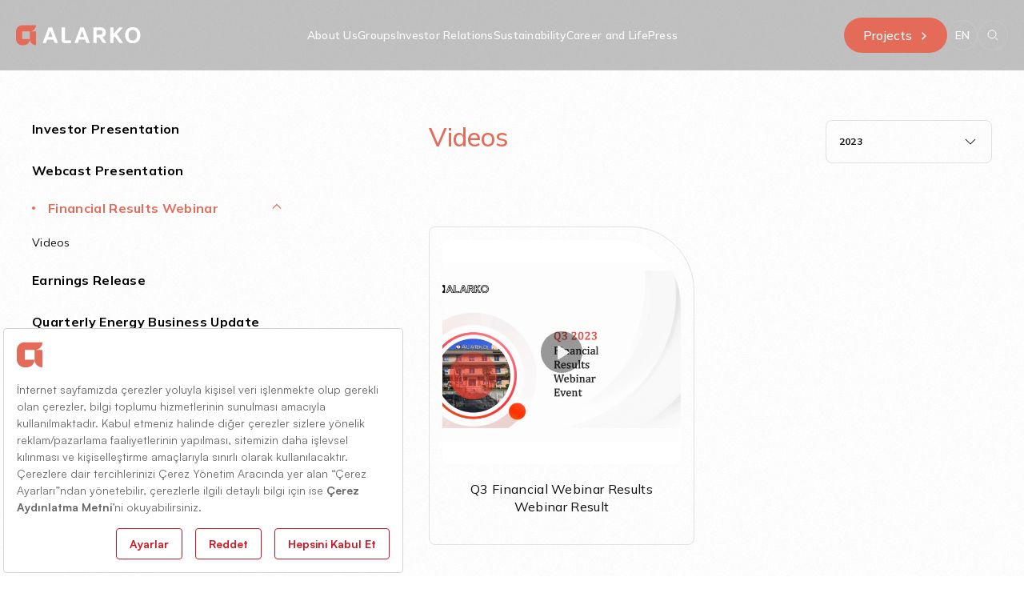

--- FILE ---
content_type: text/html; charset=utf-8
request_url: https://www.alarko.com.tr/en/investor-relations-1/presentations-releases/financial-results-webinar/videos/
body_size: 15887
content:

<!DOCTYPE html>
<html lang="en-US">
<head>
    <script src="https://bundles.efilli.com/alarko.com.tr.prod.js"></script>
    <link rel="preconnect" href="https://fonts.googleapis.com">
    <link rel="preconnect" crossorigin href="https://fonts.gstatic.com">
    <link rel="stylesheet" href="https://fonts.googleapis.com/css2?family=Playfair&#x2B;Display:ital,wght@0,400..900;1,400..900&amp;display=swap">
    <link rel="stylesheet" href="https://fonts.googleapis.com/css2?family=Mulish:ital,wght@0,200..1000;1,200..1000&amp;display=swap">
    <!-- Google tag (gtag.js) -->
    <script async src="https://www.googletagmanager.com/gtag/js?id=G-468DDRYRY8"></script>
    <script>
        window.dataLayer = window.dataLayer || [];
        function gtag() { dataLayer.push(arguments); }
        gtag('js', new Date());

        gtag('config', 'G-468DDRYRY8');
    </script>
    <!-- Google Tag Manager -->
    <script>
        (function (w, d, s, l, i) {
            w[l] = w[l] || []; w[l].push({
                'gtm.start':
                    new Date().getTime(), event: 'gtm.js'
            }); var f = d.getElementsByTagName(s)[0],
                j = d.createElement(s), dl = l != 'dataLayer' ? '&l=' + l : ''; j.async = true; j.src =
                    'https://www.googletagmanager.com/gtm.js?id=' + i + dl; f.parentNode.insertBefore(j, f);
        })(window, document, 'script', 'dataLayer', 'GTM-PVGCSNXT');</script>
    <!-- End Google Tag Manager -->
    
<meta charset="UTF-8">
<meta name="viewport" content="width=device-width, initial-scale=1.0, shrink-to-fit=no">
<meta http-equiv="X-UA-Compatible" content="IE=edge,chrome=1" />

<title>
    Videos | Alarko Holding
</title>



<!-- FAVICONS -->
<link rel="apple-touch-icon" sizes="180x180" href="/assets/images/apple-touch-icon.png">
<link rel="icon" type="image/png" sizes="32x32" href="/assets/images/favicon-32x32.png">
<link rel="icon" type="image/png" sizes="16x16" href="/assets/images/favicon-16x16.png">
<link rel="manifest" href="/assets/images/site.webmanifest">
<link rel="mask-icon" color="#ffffff" href="/assets/images/safari-pinned-tab.svg">
<meta name="msapplication-TileColor" content="#da532c">
<meta name="theme-color" content="#ffffff">

<link rel="canonical" href="https://www.alarko.com.tr/en/investor-relations-1/presentations-releases/financial-results-webinar/videos/"/>


    <link rel="stylesheet" href="/assets/css/main.css">
    
    

    
    <script defer data-account="5918010a-95d1-43ad-83e9-472be3395162" src="https://cdn.corpowid.com/corpowid.js"></script>
</head>
<body ng-app="alarko-app">
    <!-- Google Tag Manager (noscript) -->
    <noscript>
        <iframe src=https://www.googletagmanager.com/ns.html?id =GTM-PVGCSNXT
                height="0" width="0" style="display:none;visibility:hidden"></iframe>
    </noscript>
    <style>
        .header {
            background: #0000003d;
        }
        *{
            font-family: "Mulish", sans-serif!important;
        }
        h1,h2,h3,h4,h5,h6{
            font-family: "Playfair Display", serif!important;
        }

        h1 > *, h2 > *, h3 > *, h4 > *, h5 > *, h6 > * {
        font-family: "Playfair Display", serif !important;
        }
    </style>
    <!-- End Google Tag Manager (noscript) -->
    
    
<input type="hidden" id="search-page" value="arama" />
<input type="hidden" id="current-lang" value="tr" />
<input type="hidden" id="txt-recommend" value="txt" />
<input type="hidden" id="search-term-cache" value="" />
<style>
    main {
        margin-top: -80px;
    }

    header {
        height: 80px;
        z-index: 9999;
        position: relative;
        transition: all .35s;
    }

    @media screen and (min-width:960px) {
        header.uk-sticky-below {
            background: rgba(255, 255, 255, 1) !important;
        }
    }


    header span.uk-icon.uk-nav-parent-icon {
        margin-right: 20%;
    }

    header.uk-sticky-below .sticky-header {
        background: rgba(255, 255, 255, 1) !important;
    }

    header.uk-sticky-below .uk-navbar-brand img {
        content: url(/assets/images/alarko-dark.svg);
    }

    header.uk-sticky-below .uk-navbar-center li .nav-link-first-level {
        color: #0e0d0d !important;
    }

    header.uk-sticky-below .uk-link-reset span {
        border: 1px solid #0b06011A !important;
        color: #0e0d0d !important;
    }

    header.uk-sticky-below a.mobile-menu-icon img {
        filter: invert(1);
    }

    header.uk-sticky-below .search a {
        border: 1px solid #0b06011A !important;
    }

        header.uk-sticky-below .search a img {
            content: url(/assets/images/search-dark.svg);
        }

    .offcanvas-mobile-menu nav:after {
        content: none !important;
    }
</style>
<header uk-sticky>
    <!-- Main Navbar -->
    <div class="uk-position-top uk-position-z-index header sticky-header header-gradient">
        <nav id="mainNav" class="uk-navbar uk-navbar-transparent" uk-navbar>
            <div class="uk-navbar-left uk-width-auto">
                <ul class="uk-navbar-nav">
                    <li class="uk-active">
                        <a href="/" class="uk-navbar-brand uk-visible@l" style="max-width: 235px;">
                            <img src="/assets/images/alarko.svg" alt="">
                        </a>
                        <a href="/" class="uk-navbar-brand uk-hidden@l" style="max-width: 175px;">
                            <img src="/assets/images/alarko.svg" alt="">
                        </a>
                    </li>
                </ul>
            </div>
            <div class="uk-navbar-right uk-width-auto">
                <ul class="uk-navbar-nav uk-navbar-center uk-height-1-1 uk-visible@m">
                            <li class="uk-height-1-1">
                                <a href="#" class="nav-link-first-level uk-flex uk-active">About Us</a>
                                <div class="uk-dropbar uk-dropbar-mega uk-dropbar-top" aria-hidden="true" tabindex="" uk-drop="stretch: x; target: !.uk-navbar;">
                                    <div class="uk-drop-grid uk-grid">
                                        <ul class="uk-list uk-drop-grid-inner uk-nav-default" uk-nav style="max-height:200px;max-width:625px;">
                                                <li class="uk-margin-remove-top  ">
                                                        <a href="https://www.alarko.com.tr/en/about-us/alarko-holding/" class="uk-drop-first ">
                                                            Alarko Holding 
                                                        </a>
                                                </li>
                                                <li class="uk-margin-remove-top  ">
                                                        <a href="https://www.alarko.com.tr/en/about-us/our-history/" class="uk-drop-first ">
                                                            Our History 
                                                        </a>
                                                </li>
                                                <li class="uk-margin-remove-top  ">
                                                        <a href="https://www.alarko.com.tr/en/about-us/brand-manifest/" class="uk-drop-first ">
                                                            Brand Manifest 
                                                        </a>
                                                </li>
                                                <li class="uk-margin-remove-top  ">
                                                        <a href="https://www.alarko.com.tr/en/projects/" class="uk-drop-first ">
                                                            Projects 
                                                        </a>
                                                </li>
                                                <li class="uk-margin-remove-top uk-parent ">
                                                        <a href="#" class="uk-drop-first y">Our Founders <span uk-nav-parent-icon></span></a>
                                                        <ul class="uk-nav uk-nav-sub uk-navbar-dropdown-nav">
                                                                <li><a href="https://www.alarko.com.tr/en/about-us/dr-uzeyir-garih/" class="uk-text-capitalize page-text-14 page-text-reg uk-drop-sub " style="padding-top:10px; ">Dr. &#xDC;zeyir Garih</a></li>
                                                                <li><a href="https://www.alarko.com.tr/en/about-us/ishak-alaton/" class="uk-text-capitalize page-text-14 page-text-reg uk-drop-sub " style="padding-top:10px; ">&#x130;shak Alaton</a></li>
                                                        </ul>
                                                </li>
                                                <li class="uk-margin-remove-top  ">
                                                        <a href="https://www.alarko.com.tr/en/about-us/chairmans-message/" class="uk-drop-first ">
                                                            Chairman&#x27;s Message 
                                                        </a>
                                                </li>
                                                <li class="uk-margin-remove-top  ">
                                                        <a href="https://www.alarko.com.tr/en/about-us/vision-values/" class="uk-drop-first ">
                                                            Vision and Values 
                                                        </a>
                                                </li>
                                                <li class="uk-margin-remove-top  ">
                                                        <a href="https://www.alarko.com.tr/en/about-us/board-of-directors/" class="uk-drop-first ">
                                                            Board of Directors 
                                                        </a>
                                                </li>
                                                <li class="uk-margin-remove-top  ">
                                                        <a href="https://www.alarko.com.tr/en/about-us/executive-management/" class="uk-drop-first ">
                                                            Executive Management 
                                                        </a>
                                                </li>
                                                <li class="uk-margin-remove-top  ">
                                                        <a href="https://www.alarko.com.tr/en/about-us/organization-chart/" class="uk-drop-first ">
                                                            Organization Chart 
                                                        </a>
                                                </li>
                                                <li class="uk-margin-remove-top  ">
                                                        <a href="https://www.alarko.com.tr/en/gdpr/" class="uk-drop-first ">
                                                            GDPR 
                                                        </a>
                                                </li>
                                        </ul>
                                                <ul class="uk-list">
                                                    <li>
                                                        <a href="https://www.alarko.com.tr/en/about-us/dr-uzeyir-garih/"><img class="border-top-right-80" src="/media/aiebbxzw/menu-img-dr-uzeyir-garih.jpg" alt="Dr. &#xDC;zeyir Garih"> </a>
                                                        <p class="page-text-14 page-text-med">Dr. &#xDC;zeyir Garih</p>
                                                    </li>
                                                </ul>
                                                <ul class="uk-list">
                                                    <li>
                                                        <a href="https://www.alarko.com.tr/en/about-us/ishak-alaton/"><img class="border-top-right-80" src="/media/lj4cmrwc/menu-img-ishak-alaton.jpg" alt="&#x130;shak Alaton"> </a>
                                                        <p class="page-text-14 page-text-med">&#x130;shak Alaton</p>
                                                    </li>
                                                </ul>
                                    </div>
                                </div>
                            </li>
                            <li class="uk-height-1-1">
                                <a href="#" class="nav-link-first-level uk-flex uk-active">Groups</a>
                                <div class="uk-dropbar uk-dropbar-mega uk-dropbar-top" aria-hidden="true" tabindex="" uk-drop="stretch: x; target: !.uk-navbar;">
                                    <div class="uk-drop-grid uk-grid">
                                        <ul class="uk-list uk-drop-grid-inner uk-nav-default" uk-nav style="max-height:200px;max-width:625px;">
                                                <li class="uk-margin-remove-top  ">
                                                        <a href="https://www.alarko.com.tr/en/groups/contracting-group/" class="uk-drop-first ">
                                                            Contracting Group 
                                                        </a>
                                                </li>
                                                <li class="uk-margin-remove-top  ">
                                                        <a href="https://www.alarko.com.tr/en/groups/energy-group/" class="uk-drop-first ">
                                                            Energy Group 
                                                        </a>
                                                </li>
                                                <li class="uk-margin-remove-top  ">
                                                        <a href="https://www.alarko.com.tr/en/groups/industry-and-trade-group/" class="uk-drop-first ">
                                                            Industry and Trade Group 
                                                        </a>
                                                </li>
                                                <li class="uk-margin-remove-top  ">
                                                        <a href="https://www.alarko.com.tr/en/groups/tourism-group/" class="uk-drop-first ">
                                                            Tourism Group 
                                                        </a>
                                                </li>
                                                <li class="uk-margin-remove-top  ">
                                                        <a href="https://www.alarko.com.tr/en/groups/land-development-group/" class="uk-drop-first ">
                                                            Land Development Group 
                                                        </a>
                                                </li>
                                                <li class="uk-margin-remove-top  ">
                                                        <a href="https://www.alarko.com.tr/en/groups/investment-group/" class="uk-drop-first ">
                                                            Investment Group 
                                                        </a>
                                                </li>
                                                <li class="uk-margin-remove-top  ">
                                                        <a href="https://www.alarko.com.tr/en/groups/agriculture-group/" class="uk-drop-first ">
                                                            Agriculture Group 
                                                        </a>
                                                </li>
                                        </ul>
                                                <ul class="uk-list">
                                                    <li>
                                                        <a href="https://www.alarko.com.tr/en/groups/agriculture-group/"><img class="border-top-right-80" src="/media/2x3avoal/370-x-250.png" alt="Agriculture Group"> </a>
                                                        <p class="page-text-14 page-text-med">Agriculture Group</p>
                                                    </li>
                                                </ul>
                                                <ul class="uk-list">
                                                    <li>
                                                        <a href="https://www.alarko.com.tr/en/groups/contracting-group/"><img class="border-top-right-80" src="/media/4n2nzwkg/370-x-250.png" alt="Contracting Group"> </a>
                                                        <p class="page-text-14 page-text-med">Contracting Group</p>
                                                    </li>
                                                </ul>
                                    </div>
                                </div>
                            </li>
                            <li class="uk-height-1-1">
                                <a href="#" class="nav-link-first-level uk-flex uk-active">Investor Relations</a>
                                <div class="uk-dropbar uk-dropbar-mega uk-dropbar-top" aria-hidden="true" tabindex="" uk-drop="stretch: x; target: !.uk-navbar;">
                                    <div class="uk-drop-grid uk-grid">
                                        <ul class="uk-list uk-drop-grid-inner uk-nav-default" uk-nav style="max-height:200px;max-width:625px;">
                                                <li class="uk-margin-remove-top  ">
                                                        <a href="https://www.alarko.com.tr/en/investor-relations/" class="uk-drop-first ">
                                                            Investor Relations 
                                                        </a>
                                                </li>
                                                <li class="uk-margin-remove-top  ">
                                                        <a href="https://www.alarko.com.tr/en/investor-relations/corporate-governance/shareholder-structure/" class="uk-drop-first ">
                                                            Corporate Governance 
                                                        </a>
                                                </li>
                                                <li class="uk-margin-remove-top  ">
                                                        <a href="https://www.alarko.com.tr/en/investor-relations/annual-reports-and-financial-statements/annual-reports/" class="uk-drop-first ">
                                                            Annual Reports and Financial Statements 
                                                        </a>
                                                </li>
                                                <li class="uk-margin-remove-top  ">
                                                        <a href="https://www.alarko.com.tr/en/investor-relations/presentations-releases/investor-presentation/" class="uk-drop-first ">
                                                            Investor Presentation 
                                                        </a>
                                                </li>
                                                <li class="uk-margin-remove-top  ">
                                                        <a href="https://www.alarko.com.tr/en/investor-relations/disclosures/" class="uk-drop-first ">
                                                            Disclosures 
                                                        </a>
                                                </li>
                                                <li class="uk-margin-remove-top  ">
                                                        <a href="https://www.alarko.com.tr/en/investor-relations/analysts/" class="uk-drop-first ">
                                                            Analysts 
                                                        </a>
                                                </li>
                                        </ul>
                                                <ul class="uk-list">
                                                    <li>
                                                        <a href="https://www.alarko.com.tr/en/investor-relations/corporate-governance/shareholder-structure/"><img class="border-top-right-80" src="/media/i2cbkelr/adobestock_476064261-1.png" alt="Corporate Governance"> </a>
                                                        <p class="page-text-14 page-text-med">Corporate Governance</p>
                                                    </li>
                                                </ul>
                                                <ul class="uk-list">
                                                    <li>
                                                        <a href="https://www.alarko.com.tr/en/investor-relations/annual-reports-and-financial-statements/annual-reports/#"><img class="border-top-right-80" src="/media/hztptfol/rectangle-265.png" alt="Annual Reports and Financial Statements"> </a>
                                                        <p class="page-text-14 page-text-med">Annual Reports and Financial Statements</p>
                                                    </li>
                                                </ul>
                                    </div>
                                </div>
                            </li>
                            <li class="uk-height-1-1">
                                <a href="#" class="nav-link-first-level uk-flex uk-active">Sustainability</a>
                                <div class="uk-dropbar uk-dropbar-mega uk-dropbar-top" aria-hidden="true" tabindex="" uk-drop="stretch: x; target: !.uk-navbar;">
                                    <div class="uk-drop-grid uk-grid">
                                        <ul class="uk-list uk-drop-grid-inner uk-nav-default" uk-nav style="max-height:200px;max-width:625px;">
                                                <li class="uk-margin-remove-top  ">
                                                        <a href="https://www.alarko.com.tr/en/sustainability/" class="uk-drop-first ">
                                                            Sustainability 
                                                        </a>
                                                </li>
                                                <li class="uk-margin-remove-top  ">
                                                        <a href="https://www.alarko.com.tr/en/sustainability/our-sustainability-approach/" class="uk-drop-first ">
                                                            Our Sustainability Approach 
                                                        </a>
                                                </li>
                                                <li class="uk-margin-remove-top uk-parent ">
                                                        <a href="#" class="uk-drop-first y">Planet <span uk-nav-parent-icon></span></a>
                                                        <ul class="uk-nav uk-nav-sub uk-navbar-dropdown-nav">
                                                                <li><a href="https://www.alarko.com.tr/en/sustainability/planet/climate-change/" class="uk-text-capitalize page-text-14 page-text-reg uk-drop-sub " style="padding-top:10px; ">Climate Change</a></li>
                                                                <li><a href="https://www.alarko.com.tr/en/sustainability/planet/ecosystem-restoration/" class="uk-text-capitalize page-text-14 page-text-reg uk-drop-sub " style="padding-top:10px; ">Ecosystem Restoration</a></li>
                                                        </ul>
                                                </li>
                                                <li class="uk-margin-remove-top uk-parent ">
                                                        <a href="#" class="uk-drop-first y">People and Culture <span uk-nav-parent-icon></span></a>
                                                        <ul class="uk-nav uk-nav-sub uk-navbar-dropdown-nav">
                                                                <li><a href="https://www.alarko.com.tr/en/sustainability/talent-management/" class="uk-text-capitalize page-text-14 page-text-reg uk-drop-sub " style="padding-top:10px; ">Talent Management</a></li>
                                                                <li><a href="https://www.alarko.com.tr/en/sustainability/organizational-development/" class="uk-text-capitalize page-text-14 page-text-reg uk-drop-sub " style="padding-top:10px; ">Organizational Development</a></li>
                                                                <li><a href="https://www.alarko.com.tr/en/sustainability/investments-in-the-community/" class="uk-text-capitalize page-text-14 page-text-reg uk-drop-sub " style="padding-top:10px; ">Investments in the Community</a></li>
                                                        </ul>
                                                </li>
                                                <li class="uk-margin-remove-top uk-parent ">
                                                        <a href="#" class="uk-drop-first y">Digital Transformation and Innovation <span uk-nav-parent-icon></span></a>
                                                        <ul class="uk-nav uk-nav-sub uk-navbar-dropdown-nav">
                                                                <li><a href="https://www.alarko.com.tr/en/sustainability/digital-transformation-and-innovation/" class="uk-text-capitalize page-text-14 page-text-reg uk-drop-sub " style="padding-top:10px; ">Digital Transformation</a></li>
                                                                <li><a href="https://www.alarko.com.tr/en/sustainability/novel-products-and-innovation/" class="uk-text-capitalize page-text-14 page-text-reg uk-drop-sub " style="padding-top:10px; ">Novel Products and Innovation</a></li>
                                                        </ul>
                                                </li>
                                                <li class="uk-margin-remove-top  ">
                                                        <a href="https://www.alarko.com.tr/en/sustainability/social-responsibility/" class="uk-drop-first ">
                                                            Social Responsibility 
                                                        </a>
                                                </li>
                                                <li class="uk-margin-remove-top  ">
                                                        <a href="https://www.alarko.com.tr/en/sustainability/sustainability-reports/" class="uk-drop-first ">
                                                            Sustainability Reports 
                                                        </a>
                                                </li>
                                                <li class="uk-margin-remove-top  ">
                                                        <a href="https://www.alarko.com.tr/en/sustainability/policies/" class="uk-drop-first ">
                                                            Policies 
                                                        </a>
                                                </li>
                                        </ul>
                                                <ul class="uk-list">
                                                    <li>
                                                        <a href="https://www.alarko.com.tr/en/sustainability/social-responsibility/"><img class="border-top-right-80" src="/media/2vnh2dec/rectangle-138.png" alt="Social Responsibility Project"> </a>
                                                        <p class="page-text-14 page-text-med">Social Responsibility Project</p>
                                                    </li>
                                                </ul>
                                                <ul class="uk-list">
                                                    <li>
                                                        <a href="https://www.alarko.com.tr/en/sustainability/sustainability-reports/"><img class="border-top-right-80" src="/media/gpvp4yl3/alarko-holding-2024-sustainability-report-1-1-1.png" alt="Sustainability Reports"> </a>
                                                        <p class="page-text-14 page-text-med">Sustainability Reports</p>
                                                    </li>
                                                </ul>
                                    </div>
                                </div>
                            </li>
                            <li class="uk-height-1-1">
                                <a href="#" class="nav-link-first-level uk-flex uk-active">Career and Life</a>
                                <div class="uk-dropbar uk-dropbar-mega uk-dropbar-top" aria-hidden="true" tabindex="" uk-drop="stretch: x; target: !.uk-navbar;">
                                    <div class="uk-drop-grid uk-grid">
                                        <ul class="uk-list uk-drop-grid-inner uk-nav-default" uk-nav style="max-height:200px;max-width:625px;">
                                                <li class="uk-margin-remove-top  ">
                                                        <a href="https://www.alarko.com.tr/en/career-and-life/career-and-life/" class="uk-drop-first ">
                                                            Career and Life 
                                                        </a>
                                                </li>
                                                <li class="uk-margin-remove-top  ">
                                                        <a href="https://www.alarko.com.tr/en/career-and-life/career-oppurtinities/" class="uk-drop-first ">
                                                            Career Oppurtinities 
                                                        </a>
                                                </li>
                                                <li class="uk-margin-remove-top  ">
                                                        <a href="https://www.alarko.com.tr/en/career-and-life/news/news-from-hr/" class="uk-drop-first ">
                                                            News From HR 
                                                        </a>
                                                </li>
                                                <li class="uk-margin-remove-top  ">
                                                        <a href="https://www.alarko.com.tr/en/career-and-life/life-at-alarko/" class="uk-drop-first ">
                                                            Life at Alarko 
                                                        </a>
                                                </li>
                                                <li class="uk-margin-remove-top  ">
                                                        <a href="https://www.alarko.com.tr/en/career-and-life/alarko-academy/" class="uk-drop-first ">
                                                            Alarko Academy 
                                                        </a>
                                                </li>
                                                <li class="uk-margin-remove-top  ">
                                                        <a href="https://www.alarko.com.tr/en/career-and-life/internship-opportunities/" class="uk-drop-first ">
                                                            Internship Opportunities 
                                                        </a>
                                                </li>
                                        </ul>
                                                <ul class="uk-list">
                                                    <li>
                                                        <a href="https://www.alarko.com.tr/en/career-and-life/internship-opportunities/#"><img class="border-top-right-80" src="/media/sp2pnrws/adobestock_476064261-1.png" alt="Internship Opportunities"> </a>
                                                        <p class="page-text-14 page-text-med">Internship Opportunities</p>
                                                    </li>
                                                </ul>
                                                <ul class="uk-list">
                                                    <li>
                                                        <a href="https://www.alarko.com.tr/en/career-and-life/life-at-alarko/"><img class="border-top-right-80" src="/media/xpdpwcvg/rectangle-265.png" alt="Life at Alarko"> </a>
                                                        <p class="page-text-14 page-text-med">Life at Alarko</p>
                                                    </li>
                                                </ul>
                                    </div>
                                </div>
                            </li>
                            <li class="uk-height-1-1">
                                <a href="#" class="nav-link-first-level uk-flex uk-active">Press</a>
                                <div class="uk-dropbar uk-dropbar-mega uk-dropbar-top" aria-hidden="true" tabindex="" uk-drop="stretch: x; target: !.uk-navbar;">
                                    <div class="uk-drop-grid uk-grid">
                                        <ul class="uk-list uk-drop-grid-inner uk-nav-default" uk-nav style="max-height:200px;max-width:625px;">
                                                <li class="uk-margin-remove-top  ">
                                                        <a href="https://www.alarko.com.tr/en/press/news/" class="uk-drop-first ">
                                                            News 
                                                        </a>
                                                </li>
                                                <li class="uk-margin-remove-top  ">
                                                        <a href="https://www.alarko.com.tr/en/press/e-magazine/" class="uk-drop-first ">
                                                            E-Magazine 
                                                        </a>
                                                </li>
                                                <li class="uk-margin-remove-top  ">
                                                        <a href="https://www.alarko.com.tr/en/press/visual-documents/" class="uk-drop-first ">
                                                            Visual Documents 
                                                        </a>
                                                </li>
                                                <li class="uk-margin-remove-top  ">
                                                        <a href="https://www.alarko.com.tr/en/press/digital-media/" class="uk-drop-first ">
                                                            Digital Media 
                                                        </a>
                                                </li>
                                        </ul>
                                    </div>
                                </div>
                            </li>
                </ul>
            </div>

            <div class="uk-navbar-right uk-width-auto">

                <!-- Projeler Button -->
                <div class="project uk-flex uk-visible@m">
                    <a href="https://www.alarko.com.tr/en/projects/" class="btn-active-main">Projects <img src="/assets/images/right-white.svg" alt=""></a>
                </div>

                <ul class="uk-navbar-nav uk-visible@m">
                    <li class="uk-navbar-item navbar-lang uk-visible@m">
                        <a href="#" class="uk-link-reset uk-flex uk-flex-column uk-flex-center uk-height-1-1"><span>EN</span></a>
                        <div class="uk-dropbar-lang uk-dropbar-top" aria-hidden="true" tabindex="" uk-drop="target: !.uk-navbar-item; pos: bottom-center">
                            <ul class="uk-nav uk-navbar-dropdown-nav nav-lang">
                                    <li>
                                        <a class="uk-text-uppercase " href="https://www.alarko.com.tr/yatirimci-iliskileri-gyo/sunum-ve-notlar/finansal-sonuc-webinari/videolar/">TR</a>
                                    </li>
                                    <li>
                                        <a class="uk-text-uppercase " href="https://www.alarko.com.tr/en/investor-relations-1/presentations-releases/financial-results-webinar/videos/">EN</a>
                                    </li>
                            </ul>
                        </div>
                    </li>
                </ul>

                <!-- Mobile Menü -->
                <a class="mobile-menu-icon uk-hidden@m" href="#offcanvas-flip" uk-toggle="target: #offcanvas-flip; overlay: true">
                    <span>
                        <img src="/assets/images/mobile-menu-icon.svg" alt="">
                    </span>
                </a>

                <!-- Search -->
                <div class="search uk-visible@m">
                    <a href="#">
                        <img src="/assets/images/search-white.svg" alt="">
                    </a>
                </div>
                <div class="uk-navbar-dropdown search-dropdown uk-visible@m" id="searchWidget" uk-drop="mode: click; cls-drop: uk-navbar-dropdown;">
                    <div ng-controller="SearchController" class="uk-grid-small uk-flex-middle" uk-grid>
                        <div class="uk-width-expand">
                            <form class="uk-search uk-search-navbar uk-width-1-1">
                                <a href="#">
                                    <img src="/assets/images/search-grey.svg" alt="">
                                </a>
                                <input on-keypress="typing()" on-enter="search()" ng-model="term" type="search" class="uk-search-input" placeholder="" aria-label="Search">
                            </form>
                        </div>
                        <div class="uk-width-auto">
                            <a href="#" ng-click="search()">
                                SEARCH
                            </a>
                        </div>


                        <!-- Search MODAL -->
                        <div id="modal-full" class="modal-search uk-modal" uk-modal uk-scrollspy="target: [scrollspy]; cls: uk-animation-slide-left-medium; delay: 150; offset-top: -150;">
                            <div class="uk-modal-dialog" style="border-radius:15px;">
                                <div class="uk-container uk-position-relative" scrollspy>
                                    <!-- Search Results -->
                                    <div class="product-lists section-search-listed section-products-listed uk-margin-large-top uk-margin-large-bottom">
                                        <div class="uk-child-width-1-1@s uk-child-width-1-1@m">
                                            <ul class="uk-list uk-list-divider">
                                                <li ng-repeat="sr in recommendResults"><a class="page-text-14" href="{{sr.url}}" target="_blank" title="{{sr.name}}">{{sr.name}}</a></li>
                                            </ul>
                                        </div>
                                    </div>


                                </div>
                            </div>
                        </div>

                    </div>
                </div>

            </div>
        </nav>
    </div>

</header>


<!--- Offcanvas Mobile Menü -->
<div id="offcanvas-flip" class="uk-hidden@m offcanvas-mobile-menu" uk-offcanvas="flip: true; overlay: true">
    <div class="uk-offcanvas-bar">

        <nav class="uk-container uk-container-expand uk-navbar uk-navbar-transparent" uk-navbar data-uk-sticky="animation: uk-animation-slide-top; sel-target: .uk-navbar-container; cls-active: uk-navbar-sticky; top: 200; padding-top:0; padding-bottom:0;">
            <div class="uk-navbar-left uk-width-auto">
                <ul class="uk-navbar-nav">
                    <li class="uk-active">
                        <a href="/" class="uk-navbar-brand" style="max-width: 175px;">
                            <img src="/assets/images/alarko-dark.svg" alt="">
                        </a>
                    </li>
                </ul>
            </div>
            <div class="uk-navbar-right uk-width-auto">
                <ul class="uk-navbar-nav">
                    <li class="uk-navbar-item">
                        <a href="#" class="uk-link-reset uk-flex uk-flex-column uk-flex-center uk-height-1-1 uk-text-capitalize"><span style="text-transform:uppercase!important" class="page-text-reg">en</span></a>
                        <div class="uk-dropbar-lang uk-dropbar-top" aria-hidden="true" tabindex="" uk-drop="target: !.uk-navbar-item; pos: bottom-center">
                            <ul class="uk-nav uk-navbar-dropdown-nav nav-lang">
                                    <li>
                                        <a class="uk-text-capitalize page-text-16 page-text-reg " href="https://www.alarko.com.tr/yatirimci-iliskileri-gyo/sunum-ve-notlar/finansal-sonuc-webinari/videolar/">TR</a>
                                    </li>
                                    <li>
                                        <a class="uk-text-capitalize page-text-16 page-text-reg " href="https://www.alarko.com.tr/en/investor-relations-1/presentations-releases/financial-results-webinar/videos/">EN</a>
                                    </li>
                            </ul>
                        </div>
                    </li>
                </ul>
            </div>
            <button class="uk-offcanvas-close" type="button" uk-close></button>
        </nav>
        <div class="uk-container">
            <div class="uk-width-1-1 search-mobile" ng-controller="SearchController">
                <div class="uk-margin uk-margin-top">
                    <form class="uk-search uk-search-default uk-overflow-hidden">
                        <a href="" ng-click="search()" class="uk-search-icon-flip" uk-search-icon></a>
                        <input on-enter="search()" ng-model="term" class="uk-search-input" type="search" placeholder="Enter term you want to search" aria-label="Search">
                    </form>
                </div>
            </div>
            <div class="uk-width-1-1 uk-flex uk-flex-column uk-flex-between" style="height: 100%;">
                <div class="mobile-nav">
                    <ul class="uk-nav-default" uk-nav>
                                <li class="uk-parent uk-item">
                                    <a href="#" class="nav-link-first-level uk-text-capitalize">About Us <span uk-nav-parent-icon></span></a>
                                    <ul class="uk-nav-sub" uk-nav>
                                                <li class="uk-margin-remove-top  ">
                                                    <a href="https://www.alarko.com.tr/en/about-us/alarko-holding/" class="uk-drop-first ">
                                                        Alarko Holding 
                                                    </a>
                                                </li>
                                                <li class="uk-margin-remove-top  ">
                                                    <a href="https://www.alarko.com.tr/en/about-us/our-history/" class="uk-drop-first ">
                                                        Our History 
                                                    </a>
                                                </li>
                                                <li class="uk-margin-remove-top  ">
                                                    <a href="https://www.alarko.com.tr/en/about-us/brand-manifest/" class="uk-drop-first ">
                                                        Brand Manifest 
                                                    </a>
                                                </li>
                                                <li class="uk-margin-remove-top  ">
                                                    <a href="https://www.alarko.com.tr/en/projects/" class="uk-drop-first ">
                                                        Projects 
                                                    </a>
                                                </li>
                                                <li class="uk-parent uk-item">
                                                    <a href="#" class="page-text-reg">Our Founders <span uk-nav-parent-icon></span></a>
                                                        <ul class="uk-nav uk-nav-sub uk-navbar-dropdown-nav">
                                                                <li><a href="https://www.alarko.com.tr/en/about-us/dr-uzeyir-garih/" class="uk-text-capitalize page-text-14 page-text-reg uk-drop-sub " style="padding-top:10px; ">Dr. &#xDC;zeyir Garih</a></li>
                                                                <li><a href="https://www.alarko.com.tr/en/about-us/ishak-alaton/" class="uk-text-capitalize page-text-14 page-text-reg uk-drop-sub " style="padding-top:10px; ">&#x130;shak Alaton</a></li>
                                                        </ul>
                                                </li>
                                                <li class="uk-margin-remove-top  ">
                                                    <a href="https://www.alarko.com.tr/en/about-us/chairmans-message/" class="uk-drop-first ">
                                                        Chairman&#x27;s Message 
                                                    </a>
                                                </li>
                                                <li class="uk-margin-remove-top  ">
                                                    <a href="https://www.alarko.com.tr/en/about-us/vision-values/" class="uk-drop-first ">
                                                        Vision and Values 
                                                    </a>
                                                </li>
                                                <li class="uk-margin-remove-top  ">
                                                    <a href="https://www.alarko.com.tr/en/about-us/board-of-directors/" class="uk-drop-first ">
                                                        Board of Directors 
                                                    </a>
                                                </li>
                                                <li class="uk-margin-remove-top  ">
                                                    <a href="https://www.alarko.com.tr/en/about-us/executive-management/" class="uk-drop-first ">
                                                        Executive Management 
                                                    </a>
                                                </li>
                                                <li class="uk-margin-remove-top  ">
                                                    <a href="https://www.alarko.com.tr/en/about-us/organization-chart/" class="uk-drop-first ">
                                                        Organization Chart 
                                                    </a>
                                                </li>
                                                <li class="uk-margin-remove-top  ">
                                                    <a href="https://www.alarko.com.tr/en/gdpr/" class="uk-drop-first ">
                                                        GDPR 
                                                    </a>
                                                </li>
                                    </ul>
                                </li>
                                <li class="uk-parent uk-item">
                                    <a href="#" class="nav-link-first-level uk-text-capitalize">Groups <span uk-nav-parent-icon></span></a>
                                    <ul class="uk-nav-sub" uk-nav>
                                                <li class="uk-margin-remove-top  ">
                                                    <a href="https://www.alarko.com.tr/en/groups/contracting-group/" class="uk-drop-first ">
                                                        Contracting Group 
                                                    </a>
                                                </li>
                                                <li class="uk-margin-remove-top  ">
                                                    <a href="https://www.alarko.com.tr/en/groups/energy-group/" class="uk-drop-first ">
                                                        Energy Group 
                                                    </a>
                                                </li>
                                                <li class="uk-margin-remove-top  ">
                                                    <a href="https://www.alarko.com.tr/en/groups/industry-and-trade-group/" class="uk-drop-first ">
                                                        Industry and Trade Group 
                                                    </a>
                                                </li>
                                                <li class="uk-margin-remove-top  ">
                                                    <a href="https://www.alarko.com.tr/en/groups/tourism-group/" class="uk-drop-first ">
                                                        Tourism Group 
                                                    </a>
                                                </li>
                                                <li class="uk-margin-remove-top  ">
                                                    <a href="https://www.alarko.com.tr/en/groups/land-development-group/" class="uk-drop-first ">
                                                        Land Development Group 
                                                    </a>
                                                </li>
                                                <li class="uk-margin-remove-top  ">
                                                    <a href="https://www.alarko.com.tr/en/groups/investment-group/" class="uk-drop-first ">
                                                        Investment Group 
                                                    </a>
                                                </li>
                                                <li class="uk-margin-remove-top  ">
                                                    <a href="https://www.alarko.com.tr/en/groups/agriculture-group/" class="uk-drop-first ">
                                                        Agriculture Group 
                                                    </a>
                                                </li>
                                    </ul>
                                </li>
                                <li class="uk-parent uk-item">
                                    <a href="#" class="nav-link-first-level uk-text-capitalize">Investor Relations <span uk-nav-parent-icon></span></a>
                                    <ul class="uk-nav-sub" uk-nav>
                                                <li class="uk-margin-remove-top  ">
                                                    <a href="https://www.alarko.com.tr/en/investor-relations/" class="uk-drop-first ">
                                                        Investor Relations 
                                                    </a>
                                                </li>
                                                <li class="uk-margin-remove-top  ">
                                                    <a href="https://www.alarko.com.tr/en/investor-relations/corporate-governance/shareholder-structure/" class="uk-drop-first ">
                                                        Corporate Governance 
                                                    </a>
                                                </li>
                                                <li class="uk-margin-remove-top  ">
                                                    <a href="https://www.alarko.com.tr/en/investor-relations/annual-reports-and-financial-statements/annual-reports/" class="uk-drop-first ">
                                                        Annual Reports and Financial Statements 
                                                    </a>
                                                </li>
                                                <li class="uk-margin-remove-top  ">
                                                    <a href="https://www.alarko.com.tr/en/investor-relations/presentations-releases/investor-presentation/" class="uk-drop-first ">
                                                        Investor Presentation 
                                                    </a>
                                                </li>
                                                <li class="uk-margin-remove-top  ">
                                                    <a href="https://www.alarko.com.tr/en/investor-relations/disclosures/" class="uk-drop-first ">
                                                        Disclosures 
                                                    </a>
                                                </li>
                                                <li class="uk-margin-remove-top  ">
                                                    <a href="https://www.alarko.com.tr/en/investor-relations/analysts/" class="uk-drop-first ">
                                                        Analysts 
                                                    </a>
                                                </li>
                                    </ul>
                                </li>
                                <li class="uk-parent uk-item">
                                    <a href="#" class="nav-link-first-level uk-text-capitalize">Sustainability <span uk-nav-parent-icon></span></a>
                                    <ul class="uk-nav-sub" uk-nav>
                                                <li class="uk-margin-remove-top  ">
                                                    <a href="https://www.alarko.com.tr/en/sustainability/" class="uk-drop-first ">
                                                        Sustainability 
                                                    </a>
                                                </li>
                                                <li class="uk-margin-remove-top  ">
                                                    <a href="https://www.alarko.com.tr/en/sustainability/our-sustainability-approach/" class="uk-drop-first ">
                                                        Our Sustainability Approach 
                                                    </a>
                                                </li>
                                                <li class="uk-parent uk-item">
                                                    <a href="#" class="page-text-reg">Planet <span uk-nav-parent-icon></span></a>
                                                        <ul class="uk-nav uk-nav-sub uk-navbar-dropdown-nav">
                                                                <li><a href="https://www.alarko.com.tr/en/sustainability/planet/climate-change/" class="uk-text-capitalize page-text-14 page-text-reg uk-drop-sub " style="padding-top:10px; ">Climate Change</a></li>
                                                                <li><a href="https://www.alarko.com.tr/en/sustainability/planet/ecosystem-restoration/" class="uk-text-capitalize page-text-14 page-text-reg uk-drop-sub " style="padding-top:10px; ">Ecosystem Restoration</a></li>
                                                        </ul>
                                                </li>
                                                <li class="uk-parent uk-item">
                                                    <a href="#" class="page-text-reg">People and Culture <span uk-nav-parent-icon></span></a>
                                                        <ul class="uk-nav uk-nav-sub uk-navbar-dropdown-nav">
                                                                <li><a href="https://www.alarko.com.tr/en/sustainability/talent-management/" class="uk-text-capitalize page-text-14 page-text-reg uk-drop-sub " style="padding-top:10px; ">Talent Management</a></li>
                                                                <li><a href="https://www.alarko.com.tr/en/sustainability/organizational-development/" class="uk-text-capitalize page-text-14 page-text-reg uk-drop-sub " style="padding-top:10px; ">Organizational Development</a></li>
                                                                <li><a href="https://www.alarko.com.tr/en/sustainability/investments-in-the-community/" class="uk-text-capitalize page-text-14 page-text-reg uk-drop-sub " style="padding-top:10px; ">Investments in the Community</a></li>
                                                        </ul>
                                                </li>
                                                <li class="uk-parent uk-item">
                                                    <a href="#" class="page-text-reg">Digital Transformation and Innovation <span uk-nav-parent-icon></span></a>
                                                        <ul class="uk-nav uk-nav-sub uk-navbar-dropdown-nav">
                                                                <li><a href="https://www.alarko.com.tr/en/sustainability/digital-transformation-and-innovation/" class="uk-text-capitalize page-text-14 page-text-reg uk-drop-sub " style="padding-top:10px; ">Digital Transformation</a></li>
                                                                <li><a href="https://www.alarko.com.tr/en/sustainability/novel-products-and-innovation/" class="uk-text-capitalize page-text-14 page-text-reg uk-drop-sub " style="padding-top:10px; ">Novel Products and Innovation</a></li>
                                                        </ul>
                                                </li>
                                                <li class="uk-margin-remove-top  ">
                                                    <a href="https://www.alarko.com.tr/en/sustainability/social-responsibility/" class="uk-drop-first ">
                                                        Social Responsibility 
                                                    </a>
                                                </li>
                                                <li class="uk-margin-remove-top  ">
                                                    <a href="https://www.alarko.com.tr/en/sustainability/sustainability-reports/" class="uk-drop-first ">
                                                        Sustainability Reports 
                                                    </a>
                                                </li>
                                                <li class="uk-margin-remove-top  ">
                                                    <a href="https://www.alarko.com.tr/en/sustainability/policies/" class="uk-drop-first ">
                                                        Policies 
                                                    </a>
                                                </li>
                                    </ul>
                                </li>
                                <li class="uk-parent uk-item">
                                    <a href="#" class="nav-link-first-level uk-text-capitalize">Career and Life <span uk-nav-parent-icon></span></a>
                                    <ul class="uk-nav-sub" uk-nav>
                                                <li class="uk-margin-remove-top  ">
                                                    <a href="https://www.alarko.com.tr/en/career-and-life/career-and-life/" class="uk-drop-first ">
                                                        Career and Life 
                                                    </a>
                                                </li>
                                                <li class="uk-margin-remove-top  ">
                                                    <a href="https://www.alarko.com.tr/en/career-and-life/career-oppurtinities/" class="uk-drop-first ">
                                                        Career Oppurtinities 
                                                    </a>
                                                </li>
                                                <li class="uk-margin-remove-top  ">
                                                    <a href="https://www.alarko.com.tr/en/career-and-life/news/news-from-hr/" class="uk-drop-first ">
                                                        News From HR 
                                                    </a>
                                                </li>
                                                <li class="uk-margin-remove-top  ">
                                                    <a href="https://www.alarko.com.tr/en/career-and-life/life-at-alarko/" class="uk-drop-first ">
                                                        Life at Alarko 
                                                    </a>
                                                </li>
                                                <li class="uk-margin-remove-top  ">
                                                    <a href="https://www.alarko.com.tr/en/career-and-life/alarko-academy/" class="uk-drop-first ">
                                                        Alarko Academy 
                                                    </a>
                                                </li>
                                                <li class="uk-margin-remove-top  ">
                                                    <a href="https://www.alarko.com.tr/en/career-and-life/internship-opportunities/" class="uk-drop-first ">
                                                        Internship Opportunities 
                                                    </a>
                                                </li>
                                    </ul>
                                </li>
                                <li class="uk-parent uk-item">
                                    <a href="#" class="nav-link-first-level uk-text-capitalize">Press <span uk-nav-parent-icon></span></a>
                                    <ul class="uk-nav-sub" uk-nav>
                                                <li class="uk-margin-remove-top  ">
                                                    <a href="https://www.alarko.com.tr/en/press/news/" class="uk-drop-first ">
                                                        News 
                                                    </a>
                                                </li>
                                                <li class="uk-margin-remove-top  ">
                                                    <a href="https://www.alarko.com.tr/en/press/e-magazine/" class="uk-drop-first ">
                                                        E-Magazine 
                                                    </a>
                                                </li>
                                                <li class="uk-margin-remove-top  ">
                                                    <a href="https://www.alarko.com.tr/en/press/visual-documents/" class="uk-drop-first ">
                                                        Visual Documents 
                                                    </a>
                                                </li>
                                                <li class="uk-margin-remove-top  ">
                                                    <a href="https://www.alarko.com.tr/en/press/digital-media/" class="uk-drop-first ">
                                                        Digital Media 
                                                    </a>
                                                </li>
                                    </ul>
                                </li>
                    </ul>

                    <div class="project uk-flex">
                        <a href="https://www.alarko.com.tr/en/projects/" class="btn-active-main">Projects <img src="/assets/images/right-white.svg" alt=""></a>
                    </div>

                    <ul class="social-menu uk-list uk-flex uk-flex-row uk-margin-remove-bottom">
                            <li class="uk-margin-remove-top"><a href="https://www.facebook.com/alarkoholding" target="_blank"><img style="width: 16px" src="/media/sdth20w4/facebook.svg" alt="Facebook"></a></li>
                            <li class="uk-margin-remove-top"><a href="https://www.linkedin.com/company/alarko" target="_blank"><img style="width: 16px" src="/media/bwgkiabp/linkedin.svg" alt="Linkedin"></a></li>
                            <li class="uk-margin-remove-top"><a href="https://twitter.com/alarkoholding" target="_blank"><img style="width: 16px" src="/media/igcjcnt1/x-16x16.svg" alt="X"></a></li>
                            <li class="uk-margin-remove-top"><a href="https://www.instagram.com/alarkoholding" target="_blank"><img style="width: 16px" src="/media/bndbpbqa/instagram.svg" alt="Instagram"></a></li>
                            <li class="uk-margin-remove-top"><a href="https://www.youtube.com/channel/UC1Eij7DkkX_S3_nAlXhnpaQ" target="_blank"><img style="width: 16px" src="/media/jz2e1wyy/youtube.svg" alt="Youtube"></a></li>
                    </ul>
                </div>

            </div>
        </div>

    </div>
</div>

    <main style="background-image: url(/assets/images/noise-bg.png);">
        <style>a{text-decoration:none!important;}</style>
        <button id="scroll-button" class="hide"></button>
        


<!-- BANNER Inner Pages -->
<section class="uk-position-relative sticky section-page-banner-inner section-common" uk-scrollspy="target: [scrollspy]; cls: uk-animation-slide-left-medium; delay: 150; offset-top: -150;">
    <div class="uk-overlay-1 uk-position-cover"></div>
    <div class="uk-position-cover uk-background-cover uk-flex uk-flex-center uk-flex-middle uk-text-start mobile-position" style="background-image: url(/media/vc4hc3wy/videolar.jpg);" uk-scrollspy="cls: uk-animation-slide-top-medium;">
        <div class="uk-container-120 uk-flex-1 banner-inner-container">
            <nav aria-label="Breadcrumb" class="uk-padding-remove section-breadcrumb">
    <ul class="uk-breadcrumb ">
            <li><a href="https://www.alarko.com.tr/en/investor-relations-1/">Investor Relations (1)</a></li>

            <li><a href="https://www.alarko.com.tr/en/investor-relations-1/presentations-releases/">Presentations Releases</a></li>

        <li><a href="https://www.alarko.com.tr/en/investor-relations-1/presentations-releases/financial-results-webinar/">Financial Results Webinar</a></li>
        <li><a href="#" aria-current="page" class="breadcrumb-current uk-disabled">Videos</a></li>
    </ul>
</nav>
            
    <div class="uk-grid uk-grid-medium uk-flex-start mb-40" uk-grid>
        <div class="uk-width-1-1 uk-text-large">
            <div>
                <h1 class="page-text-white uk-padding-remove">Videos</h1>
            </div>
        </div>
    </div>

        </div>
    </div>
</section>
<!-- Corporate Menu -->
<section class="section-corporate section-tabs uk-section uk-section-large section-common">
    <div class="uk-container">
        <div class="uk-grid select-menu-2" uk-grid>

            
<div class="uk-width-2-5@m uk-width-1-1">
    <div class="uk-hidden@m" uk-form-custom="target: > * > span:first-child">
            <select aria-label="Sub menu" id="selUrl" onchange="onUrlChange()">
                            <option value="https://www.alarko.com.tr/en/investor-relations-1/presentations-releases/investor-presentation/">Investor Presentation</option>
                            <option value="https://www.alarko.com.tr/en/investor-relations-1/presentations-releases/webcast-presentation/">Webcast Presentation</option>
                        <optgroup label="Financial Results Webinar">
                                    <option value="https://www.alarko.com.tr/en/investor-relations-1/presentations-releases/financial-results-webinar/videos/" selected>Videos</option>
                        </optgroup>
                            <option value="https://www.alarko.com.tr/en/investor-relations-1/presentations-releases/earnings-release/">Earnings Release</option>
                            <option value="https://www.alarko.com.tr/en/investor-relations-1/presentations-releases/quarterly-energy-business-update/">Quarterly Energy Business Update</option>
                            <option value="https://www.alarko.com.tr/en/investor-relations-1/presentations-releases/brief-financial-note/">Brief Financial Note</option>
            </select>
            <button class="uk-button uk-button-default" type="button" tabindex="-1">
                <span></span>
                <span uk-icon="icon: chevron-down"></span>
            </button>
    </div>

    <!-- Vertical Tabs -->
    <div class="uk-grid tabs-vertical" uk-grid>
        <div class="uk-width-3-4@m uk-visible@m">
            <ul class="uk-list uk-nav-default uk-tab-left uk-tab-scroll" uk-nav>
                        <li class="">
                            <a style="text-transform: none !important" href="https://www.alarko.com.tr/en/investor-relations-1/presentations-releases/investor-presentation/" title="Investor Presentation">Investor Presentation</a>
                        </li>
                        <li class="">
                            <a style="text-transform: none !important" href="https://www.alarko.com.tr/en/investor-relations-1/presentations-releases/webcast-presentation/" title="Webcast Presentation">Webcast Presentation</a>
                        </li>
                        <li class="uk-open">
                            <a style="text-transform: none !important;" class="page-text-16" href="#">Financial Results Webinar<span uk-nav-parent-icon></span></a>
                            <ul class="uk-nav-sub uk-padding-remove">
                                    <li>
                                        <a style="text-transform: none !important" href="https://www.alarko.com.tr/en/investor-relations-1/presentations-releases/financial-results-webinar/videos/" name="Videos">Videos</a>
                                    </li>
                            </ul>
                        </li>
                        <li class="">
                            <a style="text-transform: none !important" href="https://www.alarko.com.tr/en/investor-relations-1/presentations-releases/earnings-release/" title="Earnings Release">Earnings Release</a>
                        </li>
                        <li class="">
                            <a style="text-transform: none !important" href="https://www.alarko.com.tr/en/investor-relations-1/presentations-releases/quarterly-energy-business-update/" title="Quarterly Energy Business Update">Quarterly Energy Business Update</a>
                        </li>
                        <li class="">
                            <a style="text-transform: none !important" href="https://www.alarko.com.tr/en/investor-relations-1/presentations-releases/brief-financial-note/" title="Brief Financial Note">Brief Financial Note</a>
                        </li>
            </ul>
        </div>
    </div>
</div>


            <div class="uk-width-3-5@m uk-width-1-1">
                <ul id="component-tab-left" class="uk-list switcher-container uk-margin">
                    <a name="list" id="list"></a>
                    <!-- Komitelerin Çalışma Esasları ve Üyeler -->
                    <li class="mini-card">
                        <div class="uk-grid select-menu-2" uk-grid>
                            <div class="uk-width-2-3@m">
                                <h3 class="heading-corporate page-text-32 page-text-med uk-padding-remove">
                                    Videos
                                </h3>
                            </div>
                                <div class="uk-width-1-3@m">
                                    <div uk-form-custom="target: > * > span:first-child">
                                        <select aria-label="Custom controls" onchange="onFiltersChanged()" id="selYear">
                                                    <option selected value="2023">2023</option>
                                                    <option value="2022">2022</option>
                                                    <option value="2021">2021</option>
                                                    <option value="2020">2020</option>
                                        </select>
                                        <button class="uk-button uk-button-default" type="button" tabindex="-1">
                                            <span></span>
                                            <span uk-icon="icon: chevron-down"></span>
                                        </button>

                                    </div>
                                </div>
                          
                        </div>
                            <div class="uk-grid uk-grid-match section-news-cards" uk-grid>
                                    <!-- Video -->

<div class="uk-width-1-2@m">
    <a href="javascript:void(0);" class="uk-text-center" onclick="showVideoModal('/media/ju3jelbp/dummy-video.mp4')">
        <div class="news-card" scrollspy>
            <div class="uk-card border-top-right-80">
                <div class="uk-transition-toggle uk-overflow-hidden">
                    <div class="uk-card-media-top uk-transition-scale-up uk-transition-opaque uk-panel">
                        <svg width="52" height="52" viewBox="0 0 52 52" fill="none" xmlns="http://www.w3.org/2000/svg">
                            <circle cx="26" cy="26" r="26" fill="black" fill-opacity="0.4" />
                            <path d="M22.1111 35C21.7716 35 21.5 34.8661 21.2963 34.5983C21.0988 34.3373 21 33.9892 21 33.554V19.4359C21 19.0008 21.0988 18.6527 21.2963 18.3916C21.5 18.1305 21.7716 18 22.1111 18C22.2963 18 22.4722 18.0368 22.6389 18.1105C22.8056 18.1774 22.9815 18.2678 23.1667 18.3816L33.963 25.1595C34.3519 25.4005 34.6204 25.618 34.7685 25.8122C34.9228 25.9996 35 26.2272 35 26.495C35 26.7627 34.9228 26.9937 34.7685 27.1878C34.6204 27.3753 34.3519 27.5928 33.963 27.8405L23.1667 34.6084C22.9815 34.7289 22.8056 34.8226 22.6389 34.8895C22.4722 34.9632 22.2963 35 22.1111 35Z" fill="#F3F3F3" />
                        </svg>
                        <video class="border-top-right-80" src="/media/ju3jelbp/dummy-video.mp4" width="350" height="235" playsinline uk-video="autoplay: none"></video>
                    </div>
                </div>
                <div class="uk-card-body">
                    <h3 class="uk-card-title page-text-16">Q3 Financial Webinar Results Webinar Result </h3>
                </div>
            </div>
        </div>
    </a>
</div>                            </div>
                    </li>
                </ul>
            </div>
        </div>
    </div>
</section>


<div id="modal-media-video" class="uk-flex-top" uk-modal>
    <div class="uk-modal-dialog uk-width-auto uk-margin-auto-vertical">
        <button class="uk-modal-close-outside" type="button" uk-close></button>
        <video src="" id="videoItem" width="1920" height="1080" controls playsinline uk-video></video>
    </div>
</div>

    </main>
    
<!-- FOOTER -->

<footer uk-scrollspy="target: [scrollspy]; cls: uk-animation-slide-left-medium; delay: 150; offset-top: -150;">
    <div class="footer-top section-common uk-section">
        <div class="uk-container-120">
            <div class="uk-grid">
                <div class="uk-width-1-2@m uk-width-1-1">
                    <div class="footer-title">
                        <p class="page-text-20 page-text-med">A leading reputable, world-class enterprise which grows through the value it creates.</p>
                    </div>
                </div>
                <div class="uk-width-1-2@m uk-width-1-1">
                    <div class="uk-flex uk-flex-row uk-flex-right@m uk-flex-left contact">
                        <div class="social">
                            <ul class="uk-list uk-flex uk-flex-row uk-margin-remove-bottom">
                                    <li class="uk-margin-remove-top"><a href="https://www.facebook.com/alarkoholding" target="_blank"><img style="width: 16px" src="/media/sdth20w4/facebook.svg" alt="Facebook"></a></li>
                                    <li class="uk-margin-remove-top"><a href="https://www.linkedin.com/company/alarko" target="_blank"><img style="width: 16px" src="/media/bwgkiabp/linkedin.svg" alt="Linkedin"></a></li>
                                    <li class="uk-margin-remove-top"><a href="https://twitter.com/alarkoholding" target="_blank"><img style="width: 16px" src="/media/igcjcnt1/x-16x16.svg" alt="X"></a></li>
                                    <li class="uk-margin-remove-top"><a href="https://www.instagram.com/alarkoholding" target="_blank"><img style="width: 16px" src="/media/bndbpbqa/instagram.svg" alt="Instagram"></a></li>
                                    <li class="uk-margin-remove-top"><a href="https://www.youtube.com/channel/UC1Eij7DkkX_S3_nAlXhnpaQ" target="_blank"><img style="width: 16px" src="/media/jz2e1wyy/youtube.svg" alt="Youtube"></a></li>
                            </ul>
                        </div>
                    </div>
                </div>
            </div>
        </div>
    </div>
    <div class="footer-middle uk-section-xsmall section-common">
        <div class="uk-container-120">
            <div class="uk-child-width-expand uk-grid uk-flex uk-flex-wrap">

                <div class="uk-width-1-3@m uk-width-1-1">
                    <div class="contacts">
                        <h4 class="uk-text-capitalize page-text-16 page-text-bold">Contact</h4>
                        <ul class="uk-list">
                            <li><a class="uk-flex" href="#"><img src="/assets/images/location.svg" alt="" /> Address: Muallim Naci Cad. No: 69 34347 Ortak&#xF6;y &#x2013; &#x130;stanbul, T&#xDC;RK&#x130;YE</a></li>
                            <li><a class="uk-flex" href="tel:02123103300"><img src="/assets/images/call.svg" alt="" /> Phone: &#x2B; 90 (212) 310 33 00</a></li>
                            <li><a class="uk-flex" href="tel:02122275200"><img src="/assets/images/call.svg" alt="" /> Phone: &#x2B; 90 (212) 227 52 00</a></li>
                            <li><a class="uk-flex" href="#"><img src="/assets/images/fax.svg" alt="" /> Faks: &#x2B; 90 (212) 227 04 27</a></li>
                            <li><a class="uk-flex" href="mailto:info@alarko.com.tr"><img src="/assets/images/mail.svg" alt="" /> Mail: info@alarko.com.tr</a></li>
                        </ul>
                    </div>
                </div>

                <div class="uk-width-1-3@m uk-width-1-1">
                    <div class="">
                        <h4 class="uk-text-capitalize page-text-16 page-text-bold">Activity Groups</h4>
                        <ul class="uk-list">
                                <li><a href="https://www.alarko.com.tr/en/groups/contracting-group/" title="Contracting Group">Contracting Group</a></li>
                                <li><a href="https://www.alarko.com.tr/en/groups/energy-group/" title="Energy Group">Energy Group</a></li>
                                <li><a href="https://www.alarko.com.tr/en/groups/industry-and-trade-group/" title="Industry and Trade Group">Industry and Trade Group</a></li>
                                <li><a href="https://www.alarko.com.tr/en/groups/tourism-group/" title="Tourism Group">Tourism Group</a></li>
                                <li><a href="https://www.alarko.com.tr/en/groups/land-development-group/" title="Land Development Group">Land Development Group</a></li>
                                <li><a href="https://www.alarko.com.tr/en/groups/investment-group/" title="Investment Group">Investment Group</a></li>
                                <li><a href="https://www.alarko.com.tr/en/groups/agriculture-group/" title="Agriculture Group">Agriculture Group</a></li>
                        </ul>
                    </div>
                </div>


                <div class="uk-width-1-3@m uk-width-1-1">
                    <div class="mobile-nav">
                        <ul class="uk-nav-default" uk-nav>
                                <li class="uk-parent uk-item">
                                    <a href="#" class="nav-link-first-level page-text-reg">About Us <span uk-nav-parent-icon></span></a>
                                    <ul class="uk-nav-sub" uk-nav>
                                                <li class="uk-margin-remove-top  ">
                                                    <a href="https://www.alarko.com.tr/en/about-us/alarko-holding/" class="uk-drop-first ">Alarko Holding </a>
                                                </li>
                                                <li class="uk-margin-remove-top  ">
                                                    <a href="https://www.alarko.com.tr/en/about-us/our-history/" class="uk-drop-first ">Our History </a>
                                                </li>
                                                <li class="uk-margin-remove-top  ">
                                                    <a href="https://www.alarko.com.tr/en/projects/" class="uk-drop-first ">Projects </a>
                                                </li>
                                                    <li class="uk-parent uk-item">
                                                    <a href="#" class="page-text-reg">Our Founders <span uk-nav-parent-icon></span></a>
                                                                <ul class="uk-nav uk-nav-sub uk-navbar-dropdown-nav">
                                                                        <li><a href="https://www.alarko.com.tr/en/about-us/dr-uzeyir-garih/" class="uk-text-capitalize page-text-14 page-text-reg uk-drop-sub " style="padding-top:10px; ">Dr. &#xDC;zeyir Garih</a></li>
                                                                        <li><a href="https://www.alarko.com.tr/en/about-us/ishak-alaton/" class="uk-text-capitalize page-text-14 page-text-reg uk-drop-sub " style="padding-top:10px; ">&#x130;shak Alaton</a></li>
                                                                </ul>
                                                    </li>
                                                <li class="uk-margin-remove-top  ">
                                                    <a href="https://www.alarko.com.tr/en/about-us/chairmans-message/" class="uk-drop-first ">Chairman&#x27;s Message </a>
                                                </li>
                                                <li class="uk-margin-remove-top  ">
                                                    <a href="https://www.alarko.com.tr/en/about-us/vision-values/" class="uk-drop-first ">Vision &amp; Values </a>
                                                </li>
                                                <li class="uk-margin-remove-top  ">
                                                    <a href="https://www.alarko.com.tr/en/about-us/board-of-directors/" class="uk-drop-first ">Board of Directors </a>
                                                </li>
                                    </ul>
                                </li>
                                <li class="uk-parent uk-item">
                                    <a href="#" class="nav-link-first-level page-text-reg">Groups <span uk-nav-parent-icon></span></a>
                                    <ul class="uk-nav-sub" uk-nav>
                                                <li class="uk-margin-remove-top  ">
                                                    <a href="https://www.alarko.com.tr/en/groups/contracting-group/" class="uk-drop-first ">Contracting Group </a>
                                                </li>
                                                <li class="uk-margin-remove-top  ">
                                                    <a href="https://www.alarko.com.tr/en/groups/energy-group/" class="uk-drop-first ">Energy Group </a>
                                                </li>
                                                <li class="uk-margin-remove-top  ">
                                                    <a href="https://www.alarko.com.tr/en/groups/industry-and-trade-group/" class="uk-drop-first ">Industry and Trade Group </a>
                                                </li>
                                                <li class="uk-margin-remove-top  ">
                                                    <a href="https://www.alarko.com.tr/en/groups/tourism-group/" class="uk-drop-first ">Tourism Group </a>
                                                </li>
                                                <li class="uk-margin-remove-top  ">
                                                    <a href="https://www.alarko.com.tr/en/groups/land-development-group/" class="uk-drop-first ">Land Development Group </a>
                                                </li>
                                                <li class="uk-margin-remove-top  ">
                                                    <a href="https://www.alarko.com.tr/en/groups/investment-group/" class="uk-drop-first ">Investment Group </a>
                                                </li>
                                                <li class="uk-margin-remove-top  ">
                                                    <a href="https://www.alarko.com.tr/en/groups/agriculture-group/" class="uk-drop-first ">Agriculture Group </a>
                                                </li>
                                    </ul>
                                </li>
                                <li class="uk-parent uk-item">
                                    <a href="#" class="nav-link-first-level page-text-reg">Investor Relations <span uk-nav-parent-icon></span></a>
                                    <ul class="uk-nav-sub" uk-nav>
                                                <li class="uk-margin-remove-top  ">
                                                    <a href="https://www.alarko.com.tr/en/investor-relations/annual-reports-and-financial-statements/annual-reports/" class="uk-drop-first ">Annual Reports and Financial Statements </a>
                                                </li>
                                                <li class="uk-margin-remove-top  ">
                                                    <a href="https://www.alarko.com.tr/en/investor-relations/corporate-governance/shareholder-structure/" class="uk-drop-first ">Corporate Governance </a>
                                                </li>
                                                <li class="uk-margin-remove-top  ">
                                                    <a href="https://www.alarko.com.tr/en/investor-relations/presentations-releases/investor-presentation/" class="uk-drop-first ">Investor Presentation </a>
                                                </li>
                                                <li class="uk-margin-remove-top  ">
                                                    <a href="https://www.alarko.com.tr/en/investor-relations/disclosures/" class="uk-drop-first ">Disclosures </a>
                                                </li>
                                                <li class="uk-margin-remove-top  ">
                                                    <a href="https://www.alarko.com.tr/en/investor-relations/analysts/" class="uk-drop-first ">Analysts </a>
                                                </li>
                                                <li class="uk-margin-remove-top  ">
                                                    <a href="https://www.alarko.com.tr/en/investor-relations/presentations-releases/financial-results-webinar/videos/" class="uk-drop-first ">Videos </a>
                                                </li>
                                    </ul>
                                </li>
                                <li class="uk-parent uk-item">
                                    <a href="#" class="nav-link-first-level page-text-reg"> Sustainability <span uk-nav-parent-icon></span></a>
                                    <ul class="uk-nav-sub" uk-nav>
                                                <li class="uk-margin-remove-top  ">
                                                    <a href="https://www.alarko.com.tr/en/sustainability/" class="uk-drop-first ">Sustainability </a>
                                                </li>
                                                <li class="uk-margin-remove-top  ">
                                                    <a href="https://www.alarko.com.tr/en/sustainability/our-sustainability-approach/" class="uk-drop-first ">Our Sustainability Approach </a>
                                                </li>
                                                    <li class="uk-parent uk-item">
                                                    <a href="#" class="page-text-reg">Planet <span uk-nav-parent-icon></span></a>
                                                                <ul class="uk-nav uk-nav-sub uk-navbar-dropdown-nav">
                                                                        <li><a href="https://www.alarko.com.tr/en/sustainability/planet/climate-change/" class="uk-text-capitalize page-text-14 page-text-reg uk-drop-sub " style="padding-top:10px; ">Climate Change</a></li>
                                                                        <li><a href="https://www.alarko.com.tr/en/sustainability/planet/ecosystem-restoration/" class="uk-text-capitalize page-text-14 page-text-reg uk-drop-sub " style="padding-top:10px; ">Ecosystem Restoration</a></li>
                                                                </ul>
                                                    </li>
                                                    <li class="uk-parent uk-item">
                                                    <a href="#" class="page-text-reg">People and Culture <span uk-nav-parent-icon></span></a>
                                                                <ul class="uk-nav uk-nav-sub uk-navbar-dropdown-nav">
                                                                        <li><a href="https://www.alarko.com.tr/en/sustainability/talent-management/" class="uk-text-capitalize page-text-14 page-text-reg uk-drop-sub " style="padding-top:10px; ">Talent Management</a></li>
                                                                        <li><a href="https://www.alarko.com.tr/en/sustainability/organizational-development/" class="uk-text-capitalize page-text-14 page-text-reg uk-drop-sub " style="padding-top:10px; ">Organizational Development</a></li>
                                                                        <li><a href="https://www.alarko.com.tr/en/sustainability/investments-in-the-community/" class="uk-text-capitalize page-text-14 page-text-reg uk-drop-sub " style="padding-top:10px; ">Investments in the Community</a></li>
                                                                </ul>
                                                    </li>
                                                    <li class="uk-parent uk-item">
                                                    <a href="#" class="page-text-reg">Digital Transformation and Innovation <span uk-nav-parent-icon></span></a>
                                                                <ul class="uk-nav uk-nav-sub uk-navbar-dropdown-nav">
                                                                        <li><a href="https://www.alarko.com.tr/en/sustainability/digital-transformation-and-innovation/" class="uk-text-capitalize page-text-14 page-text-reg uk-drop-sub " style="padding-top:10px; ">Digital Transformation</a></li>
                                                                        <li><a href="https://www.alarko.com.tr/en/sustainability/novel-products-and-innovation/" class="uk-text-capitalize page-text-14 page-text-reg uk-drop-sub " style="padding-top:10px; ">Novel Products and Innovation</a></li>
                                                                </ul>
                                                    </li>
                                                <li class="uk-margin-remove-top  ">
                                                    <a href="https://www.alarko.com.tr/en/sustainability/social-responsibility/" class="uk-drop-first ">Social Responsibility </a>
                                                </li>
                                                <li class="uk-margin-remove-top  ">
                                                    <a href="https://www.alarko.com.tr/en/sustainability/sustainability-reports/" class="uk-drop-first ">Sustainability Reports </a>
                                                </li>
                                    </ul>
                                </li>
                                <li class="uk-parent uk-item">
                                    <a href="#" class="nav-link-first-level page-text-reg">Career and Life <span uk-nav-parent-icon></span></a>
                                    <ul class="uk-nav-sub" uk-nav>
                                                <li class="uk-margin-remove-top  ">
                                                    <a href="https://www.alarko.com.tr/en/career-and-life/career-and-life/" class="uk-drop-first ">Career and Life </a>
                                                </li>
                                                <li class="uk-margin-remove-top  ">
                                                    <a href="https://www.alarko.com.tr/en/career-and-life/career-oppurtinities/" class="uk-drop-first ">Career Oppurtinities </a>
                                                </li>
                                                <li class="uk-margin-remove-top  ">
                                                    <a href="https://www.alarko.com.tr/en/career-and-life/news/news-from-hr/" class="uk-drop-first ">News From HR </a>
                                                </li>
                                                <li class="uk-margin-remove-top  ">
                                                    <a href="https://www.alarko.com.tr/en/career-and-life/life-at-alarko/" class="uk-drop-first ">Life at Alarko </a>
                                                </li>
                                                <li class="uk-margin-remove-top  ">
                                                    <a href="https://www.alarko.com.tr/en/career-and-life/alarko-academy/" class="uk-drop-first ">Alarko Academy </a>
                                                </li>
                                                <li class="uk-margin-remove-top  ">
                                                    <a href="https://www.alarko.com.tr/en/career-and-life/internship-opportunities/" class="uk-drop-first ">Internship Opportunities </a>
                                                </li>
                                    </ul>
                                </li>
                                <li class="uk-parent uk-item">
                                    <a href="#" class="nav-link-first-level page-text-reg">Press <span uk-nav-parent-icon></span></a>
                                    <ul class="uk-nav-sub" uk-nav>
                                                <li class="uk-margin-remove-top  ">
                                                    <a href="https://www.alarko.com.tr/en/press/news/" class="uk-drop-first ">News </a>
                                                </li>
                                                <li class="uk-margin-remove-top  ">
                                                    <a href="https://www.alarko.com.tr/en/press/e-magazine/" class="uk-drop-first ">E-Magazine </a>
                                                </li>
                                                <li class="uk-margin-remove-top  ">
                                                    <a href="https://www.alarko.com.tr/en/press/visual-documents/" class="uk-drop-first ">Visual Documents </a>
                                                </li>
                                                <li class="uk-margin-remove-top  ">
                                                    <a href="https://www.alarko.com.tr/en/press/digital-media/" class="uk-drop-first ">Digital Media </a>
                                                </li>
                                    </ul>
                                </li>
                                <li class="uk-parent uk-item">
                                    <a href="#" class="nav-link-first-level page-text-reg">Contact <span uk-nav-parent-icon></span></a>
                                    <ul class="uk-nav-sub" uk-nav>
                                                <li class="uk-margin-remove-top  ">
                                                    <a href="https://www.alarko.com.tr/en/contact/" class="uk-drop-first ">Contact Form </a>
                                                </li>
                                    </ul>
                                </li>
                        </ul>
                    </div>
                </div>


            </div>
        </div>
    </div>
    <div class="footer-bottom section-common">
        <div class="uk-container-120">
            <div class="uk-grid uk-grid-small uk-grid-column-medium uk-flex-between uk-flex-middle">
                <div class="footer-lang">
                    <a href="#" class="page-text-12 page-text-reg">English</a>
                </div>
                <div class="uk-width-expand uk-flex">
                    <ul class="uk-flex uk-subnav uk-nav-center">
                                    <li><a href="https://www.alarko.com.tr/en/gdpr/" class="footer-policy page-text-12 uk-text-capitalize">Terms of Conditions</a></li>
                                    <li><a target="_blank" href="https://e-sirket.mkk.com.tr/?page=company&amp;company=10636#" class="footer-policy page-text-12 uk-text-capitalize">Information Society Services</a></li>
                                    <li><a target="_blank" href="#" class="footer-policy page-text-12 uk-text-capitalize">Sitemap</a></li>
                    </ul>
                </div>
                <div class="uk-width-expand uk-flex uk-flex-left">
                    <span class="copyright page-text-12">© 2026 Alarko Holding. All rights reserved</span>
                </div>
                <div class="uk-width-auto uk-flex">
                    <a href="#" class="agency-logo">
                        <img src="/assets/images/clockwork-logo.svg" alt="">
                    </a>
                </div>
            </div>

        </div>
    </div>
</footer>

    <script src="/Content/uikit/dist/js/uikit.min.js"></script>
    <script src="/Content/uikit/dist/js/uikit-icons.min.js"></script>
    <script src="/assets/js/ng-bundle.js"></script>
    <script src="/assets/js/main.js"></script>

    
    <script>
        function onUrlChange() {
            const d = document.getElementById("selUrl").value;
            window.location.href = d;
        }

        function onFiltersChanged() {
            const d = document.getElementById("selYear").value;
            const quarter = document.getElementById("selQuarter");
            if (quarter == null) {
                window.location.href = window.location.origin + window.location.pathname + "?year=" + d + "#list";
            } else {
                window.location.href = window.location.origin + window.location.pathname + "?year=" + d + "&quarter=" + quarter.value + "#list";
            }
            
        }

        
        function showVideoModal(url) {
            document.getElementById('videoItem').setAttribute("src", url);
            UIkit.modal('#modal-media-video').show();
        }

    </script>


    <script>

            function onUrlChange() {
                const d = document.getElementById("selUrl").value;
                window.location.href = d;
            }
    </script>
    

</body>
</html>

--- FILE ---
content_type: image/svg+xml
request_url: https://www.alarko.com.tr/assets/images/location.svg
body_size: 1105
content:
<svg width="16" height="17" viewBox="0 0 16 17" fill="none" xmlns="http://www.w3.org/2000/svg">
<path d="M8.00181 8.33325C8.32304 8.33325 8.59755 8.21887 8.82533 7.9901C9.0531 7.76135 9.16699 7.48635 9.16699 7.1651C9.16699 6.84387 9.05261 6.56936 8.82384 6.34159C8.59509 6.11381 8.32009 5.99992 7.99884 5.99992C7.67761 5.99992 7.4031 6.1143 7.17533 6.34307C6.94755 6.57182 6.83366 6.84682 6.83366 7.16807C6.83366 7.4893 6.94804 7.76381 7.17681 7.99159C7.40556 8.21936 7.68056 8.33325 8.00181 8.33325ZM8.00033 13.8499C9.4781 12.5055 10.5698 11.286 11.2753 10.1916C11.9809 9.09714 12.3337 8.13325 12.3337 7.29992C12.3337 5.99114 11.9154 4.9195 11.0788 4.085C10.2422 3.2505 9.21607 2.83325 8.00033 2.83325C6.78458 2.83325 5.75843 3.2505 4.92186 4.085C4.08528 4.9195 3.66699 5.99114 3.66699 7.29992C3.66699 8.13325 4.0281 9.09714 4.75033 10.1916C5.47255 11.286 6.55588 12.5055 8.00033 13.8499ZM8.00033 15.1666C6.21144 13.6444 4.87533 12.2305 3.99199 10.9249C3.10866 9.61936 2.66699 8.41103 2.66699 7.29992C2.66699 5.63325 3.2031 4.30547 4.27533 3.31659C5.34755 2.3277 6.58921 1.83325 8.00033 1.83325C9.41144 1.83325 10.6531 2.3277 11.7253 3.31659C12.7975 4.30547 13.3337 5.63325 13.3337 7.29992C13.3337 8.41103 12.892 9.61936 12.0087 10.9249C11.1253 12.2305 9.78921 13.6444 8.00033 15.1666Z" fill="black"/>
</svg>


--- FILE ---
content_type: image/svg+xml
request_url: https://www.alarko.com.tr/assets/images/mobile-menu-icon.svg
body_size: 456
content:
<svg width="32" height="32" viewBox="0 0 32 32" fill="none" xmlns="http://www.w3.org/2000/svg">
<mask id="mask0_2372_3153" style="mask-type:alpha" maskUnits="userSpaceOnUse" x="0" y="0" width="32" height="32">
<rect width="32" height="32" fill="#D9D9D9"/>
</mask>
<g mask="url(#mask0_2372_3153)">
<rect x="5.33325" y="8" width="21.3333" height="2" rx="1" fill="white" fill-opacity="0.85"/>
<rect x="5.33325" y="14.6667" width="21.3333" height="2" rx="1" fill="white" fill-opacity="0.85"/>
<rect x="5.33325" y="21.3333" width="21.3333" height="2" rx="1" fill="white" fill-opacity="0.85"/>
</g>
</svg>


--- FILE ---
content_type: image/svg+xml
request_url: https://www.alarko.com.tr/assets/images/alarko-dark.svg
body_size: 1998
content:
<svg width="156" height="26" viewBox="0 0 156 26" fill="none" xmlns="http://www.w3.org/2000/svg">
<path d="M40.0951 15.2762H45.5965L42.8316 7.52976L40.0937 15.2762H40.0951ZM47.7248 21.3161L46.7461 18.5611H38.9171L37.4384 22.7221H33.333L40.6963 3.2876H45.1037L52.4669 22.7221H49.7148C48.8202 22.7221 48.0239 22.1594 47.7248 21.3175" fill="#07272E"/>
<path d="M79.8232 15.2762H85.3246L82.5596 7.52976L79.8232 15.2762ZM87.4542 21.3161L86.4756 18.5611H78.6465L77.1679 22.7221H73.0625L80.4257 3.2876H84.8332L92.1964 22.7221H89.4443C88.5497 22.7221 87.7534 22.1594 87.4542 21.3175" fill="#07272E"/>
<path d="M57.0811 19.4471V3.28613H61.1323V19.4086H68.8246V22.7206H60.356C58.5483 22.7206 57.0825 21.2548 57.0825 19.4471" fill="#07272E"/>
<path d="M100.78 12.4842H105.104C106.812 12.4842 108.197 11.0996 108.197 9.39016C108.197 7.44714 106.828 6.6252 104.912 6.6252H100.778V12.4828L100.78 12.4842ZM96.811 22.7221V3.2876H105.324C109.375 3.2876 112.358 5.42292 112.358 9.39158V9.72064C112.358 12.705 110.716 14.6209 108.197 15.4144L113.042 22.7235H110.233C109.151 22.7235 108.144 22.1722 107.563 21.2605L104.09 15.8246H100.778V22.7221H96.8096H96.811Z" fill="#07272E"/>
<path d="M117.718 22.7221V3.2876H121.769V11.554L128.968 3.2876H133.649L126.204 11.6095L133.923 22.7235H130.967C129.921 22.7235 128.944 22.2078 128.353 21.346L123.521 14.2933L121.769 16.2092V22.7235H117.718V22.7221Z" fill="#07272E"/>
<path d="M151.227 13.3049V12.7037C151.227 8.78919 149.338 6.29773 145.943 6.29773C142.549 6.29773 140.66 8.78919 140.66 12.7037V13.3049C140.66 17.1923 142.576 19.6824 145.943 19.6824C149.311 19.6824 151.227 17.1909 151.227 13.3049ZM136.446 13.3049V12.7037C136.446 7.00998 140.114 2.93164 145.945 2.93164C151.775 2.93164 155.416 7.00998 155.416 12.7037V13.3049C155.416 18.9986 151.775 23.0769 145.945 23.0769C140.114 23.0769 136.446 18.9986 136.446 13.3049Z" fill="#07272E"/>
<path d="M7.69231 8.19231H17.3077V17.8077H7.69231V8.19231ZM25 0.5H7.69231C3.44444 0.5 0 3.94444 0 8.19231V17.8077C0 22.0556 3.44444 25.5 7.69231 25.5H9.61538C13.8632 25.5 17.3077 22.0556 17.3077 17.8077C17.3077 22.0556 20.7521 25.5 25 25.5V8.19231H17.3091C21.557 8.19231 25 4.74786 25 0.5Z" fill="#E56B59"/>
</svg>


--- FILE ---
content_type: image/svg+xml
request_url: https://www.alarko.com.tr/assets/images/search-white.svg
body_size: 403
content:
<svg width="14" height="14" viewBox="0 0 14 14" fill="none" xmlns="http://www.w3.org/2000/svg">
<path d="M13 12.8L9.53548 9.33547M9.53548 9.33547C10.4732 8.3978 10.9999 7.12603 10.9999 5.79996C10.9999 4.47388 10.4732 3.20212 9.53548 2.26445C8.59781 1.32677 7.32605 0.799988 5.99997 0.799988C4.6739 0.799988 3.40213 1.32677 2.46446 2.26445C1.52678 3.20212 1 4.47388 1 5.79996C1 7.12603 1.52678 8.3978 2.46446 9.33547C3.40213 10.2731 4.6739 10.7999 5.99997 10.7999C7.32605 10.7999 8.59781 10.2731 9.53548 9.33547Z" stroke="white" stroke-linecap="round" stroke-linejoin="round"/>
</svg>


--- FILE ---
content_type: text/javascript
request_url: https://www.alarko.com.tr/assets/js/main.js
body_size: 194016
content:
"use strict";var _document$getElementB;function _regeneratorRuntime(){_regeneratorRuntime=function(){return a};var a={},e=Object.prototype,l=e.hasOwnProperty,c=Object.defineProperty||function(e,t,n){e[t]=n.value},t="function"==typeof Symbol?Symbol:{},r=t.iterator||"@@iterator",n=t.asyncIterator||"@@asyncIterator",i=t.toStringTag||"@@toStringTag";function o(e,t,n){return Object.defineProperty(e,t,{value:n,enumerable:!0,configurable:!0,writable:!0}),e[t]}try{o({},"")}catch(e){o=function(e,t,n){return e[t]=n}}function s(e,t,n,r){var i,o,a,s,t=t&&t.prototype instanceof h?t:h,t=Object.create(t.prototype),r=new x(r||[]);return c(t,"_invoke",{value:(i=e,o=n,a=r,s="suspendedStart",function(e,t){if("executing"===s)throw new Error("Generator is already running");if("completed"===s){if("throw"===e)throw t;return k()}for(a.method=e,a.arg=t;;){var n=a.delegate;if(n){n=function e(t,n){var r=n.method,i=t.iterator[r];if(void 0===i)return n.delegate=null,"throw"===r&&t.iterator.return&&(n.method="return",n.arg=void 0,e(t,n),"throw"===n.method)||"return"!==r&&(n.method="throw",n.arg=new TypeError("The iterator does not provide a '"+r+"' method")),d;r=u(i,t.iterator,n.arg);if("throw"===r.type)return n.method="throw",n.arg=r.arg,n.delegate=null,d;i=r.arg;return i?i.done?(n[t.resultName]=i.value,n.next=t.nextLoc,"return"!==n.method&&(n.method="next",n.arg=void 0),n.delegate=null,d):i:(n.method="throw",n.arg=new TypeError("iterator result is not an object"),n.delegate=null,d)}(n,a);if(n){if(n===d)continue;return n}}if("next"===a.method)a.sent=a._sent=a.arg;else if("throw"===a.method){if("suspendedStart"===s)throw s="completed",a.arg;a.dispatchException(a.arg)}else"return"===a.method&&a.abrupt("return",a.arg);s="executing";n=u(i,o,a);if("normal"===n.type){if(s=a.done?"completed":"suspendedYield",n.arg===d)continue;return{value:n.arg,done:a.done}}"throw"===n.type&&(s="completed",a.method="throw",a.arg=n.arg)}})}),t}function u(e,t,n){try{return{type:"normal",arg:e.call(t,n)}}catch(e){return{type:"throw",arg:e}}}a.wrap=s;var d={};function h(){}function p(){}function f(){}var t={},v=(o(t,r,function(){return this}),Object.getPrototypeOf),v=v&&v(v(C([]))),g=(v&&v!==e&&l.call(v,r)&&(t=v),f.prototype=h.prototype=Object.create(t));function m(e){["next","throw","return"].forEach(function(t){o(e,t,function(e){return this._invoke(t,e)})})}function y(a,s){var t;c(this,"_invoke",{value:function(n,r){function e(){return new s(function(e,t){!function t(e,n,r,i){var o,e=u(a[e],a,n);if("throw"!==e.type)return(n=(o=e.arg).value)&&"object"==_typeof(n)&&l.call(n,"__await")?s.resolve(n.__await).then(function(e){t("next",e,r,i)},function(e){t("throw",e,r,i)}):s.resolve(n).then(function(e){o.value=e,r(o)},function(e){return t("throw",e,r,i)});i(e.arg)}(n,r,e,t)})}return t=t?t.then(e,e):e()}})}function w(e){var t={tryLoc:e[0]};1 in e&&(t.catchLoc=e[1]),2 in e&&(t.finallyLoc=e[2],t.afterLoc=e[3]),this.tryEntries.push(t)}function b(e){var t=e.completion||{};t.type="normal",delete t.arg,e.completion=t}function x(e){this.tryEntries=[{tryLoc:"root"}],e.forEach(w,this),this.reset(!0)}function C(t){if(t){var n,e=t[r];if(e)return e.call(t);if("function"==typeof t.next)return t;if(!isNaN(t.length))return n=-1,(e=function e(){for(;++n<t.length;)if(l.call(t,n))return e.value=t[n],e.done=!1,e;return e.value=void 0,e.done=!0,e}).next=e}return{next:k}}function k(){return{value:void 0,done:!0}}return c(g,"constructor",{value:p.prototype=f,configurable:!0}),c(f,"constructor",{value:p,configurable:!0}),p.displayName=o(f,i,"GeneratorFunction"),a.isGeneratorFunction=function(e){e="function"==typeof e&&e.constructor;return!!e&&(e===p||"GeneratorFunction"===(e.displayName||e.name))},a.mark=function(e){return Object.setPrototypeOf?Object.setPrototypeOf(e,f):(e.__proto__=f,o(e,i,"GeneratorFunction")),e.prototype=Object.create(g),e},a.awrap=function(e){return{__await:e}},m(y.prototype),o(y.prototype,n,function(){return this}),a.AsyncIterator=y,a.async=function(e,t,n,r,i){void 0===i&&(i=Promise);var o=new y(s(e,t,n,r),i);return a.isGeneratorFunction(t)?o:o.next().then(function(e){return e.done?e.value:o.next()})},m(g),o(g,i,"Generator"),o(g,r,function(){return this}),o(g,"toString",function(){return"[object Generator]"}),a.keys=function(e){var t,n=Object(e),r=[];for(t in n)r.push(t);return r.reverse(),function e(){for(;r.length;){var t=r.pop();if(t in n)return e.value=t,e.done=!1,e}return e.done=!0,e}},a.values=C,x.prototype={constructor:x,reset:function(e){if(this.prev=0,this.next=0,this.sent=this._sent=void 0,this.done=!1,this.delegate=null,this.method="next",this.arg=void 0,this.tryEntries.forEach(b),!e)for(var t in this)"t"===t.charAt(0)&&l.call(this,t)&&!isNaN(+t.slice(1))&&(this[t]=void 0)},stop:function(){this.done=!0;var e=this.tryEntries[0].completion;if("throw"===e.type)throw e.arg;return this.rval},dispatchException:function(n){if(this.done)throw n;var r=this;function e(e,t){return o.type="throw",o.arg=n,r.next=e,t&&(r.method="next",r.arg=void 0),!!t}for(var t=this.tryEntries.length-1;0<=t;--t){var i=this.tryEntries[t],o=i.completion;if("root"===i.tryLoc)return e("end");if(i.tryLoc<=this.prev){var a=l.call(i,"catchLoc"),s=l.call(i,"finallyLoc");if(a&&s){if(this.prev<i.catchLoc)return e(i.catchLoc,!0);if(this.prev<i.finallyLoc)return e(i.finallyLoc)}else if(a){if(this.prev<i.catchLoc)return e(i.catchLoc,!0)}else{if(!s)throw new Error("try statement without catch or finally");if(this.prev<i.finallyLoc)return e(i.finallyLoc)}}}},abrupt:function(e,t){for(var n=this.tryEntries.length-1;0<=n;--n){var r=this.tryEntries[n];if(r.tryLoc<=this.prev&&l.call(r,"finallyLoc")&&this.prev<r.finallyLoc){var i=r;break}}var o=(i=i&&("break"===e||"continue"===e)&&i.tryLoc<=t&&t<=i.finallyLoc?null:i)?i.completion:{};return o.type=e,o.arg=t,i?(this.method="next",this.next=i.finallyLoc,d):this.complete(o)},complete:function(e,t){if("throw"===e.type)throw e.arg;return"break"===e.type||"continue"===e.type?this.next=e.arg:"return"===e.type?(this.rval=this.arg=e.arg,this.method="return",this.next="end"):"normal"===e.type&&t&&(this.next=t),d},finish:function(e){for(var t=this.tryEntries.length-1;0<=t;--t){var n=this.tryEntries[t];if(n.finallyLoc===e)return this.complete(n.completion,n.afterLoc),b(n),d}},catch:function(e){for(var t=this.tryEntries.length-1;0<=t;--t){var n,r,i=this.tryEntries[t];if(i.tryLoc===e)return"throw"===(n=i.completion).type&&(r=n.arg,b(i)),r}throw new Error("illegal catch attempt")},delegateYield:function(e,t,n){return this.delegate={iterator:C(e),resultName:t,nextLoc:n},"next"===this.method&&(this.arg=void 0),d}},a}function asyncGeneratorStep(e,t,n,r,i,o,a){try{var s=e[o](a),l=s.value}catch(e){return void n(e)}s.done?t(l):Promise.resolve(l).then(r,i)}function _asyncToGenerator(s){return function(){var e=this,a=arguments;return new Promise(function(t,n){var r=s.apply(e,a);function i(e){asyncGeneratorStep(r,t,n,i,o,"next",e)}function o(e){asyncGeneratorStep(r,t,n,i,o,"throw",e)}i(void 0)})}}function _createForOfIteratorHelper(e,t){var n,r,i,o,a="undefined"!=typeof Symbol&&e[Symbol.iterator]||e["@@iterator"];if(a)return r=!(n=!0),{s:function(){a=a.call(e)},n:function(){var e=a.next();return n=e.done,e},e:function(e){r=!0,i=e},f:function(){try{n||null==a.return||a.return()}finally{if(r)throw i}}};if(Array.isArray(e)||(a=_unsupportedIterableToArray(e))||t&&e&&"number"==typeof e.length)return a&&(e=a),o=0,{s:t=function(){},n:function(){return o>=e.length?{done:!0}:{done:!1,value:e[o++]}},e:function(e){throw e},f:t};throw new TypeError("Invalid attempt to iterate non-iterable instance.\nIn order to be iterable, non-array objects must have a [Symbol.iterator]() method.")}function _classCallCheck(e,t){if(!(e instanceof t))throw new TypeError("Cannot call a class as a function")}function _defineProperties(e,t){for(var n=0;n<t.length;n++){var r=t[n];r.enumerable=r.enumerable||!1,r.configurable=!0,"value"in r&&(r.writable=!0),Object.defineProperty(e,_toPropertyKey(r.key),r)}}function _createClass(e,t,n){return t&&_defineProperties(e.prototype,t),n&&_defineProperties(e,n),Object.defineProperty(e,"prototype",{writable:!1}),e}function ownKeys(t,e){var n,r=Object.keys(t);return Object.getOwnPropertySymbols&&(n=Object.getOwnPropertySymbols(t),e&&(n=n.filter(function(e){return Object.getOwnPropertyDescriptor(t,e).enumerable})),r.push.apply(r,n)),r}function _objectSpread(t){for(var e=1;e<arguments.length;e++){var n=null!=arguments[e]?arguments[e]:{};e%2?ownKeys(Object(n),!0).forEach(function(e){_defineProperty(t,e,n[e])}):Object.getOwnPropertyDescriptors?Object.defineProperties(t,Object.getOwnPropertyDescriptors(n)):ownKeys(Object(n)).forEach(function(e){Object.defineProperty(t,e,Object.getOwnPropertyDescriptor(n,e))})}return t}function _slicedToArray(e,t){return _arrayWithHoles(e)||_iterableToArrayLimit(e,t)||_unsupportedIterableToArray(e,t)||_nonIterableRest()}function _nonIterableRest(){throw new TypeError("Invalid attempt to destructure non-iterable instance.\nIn order to be iterable, non-array objects must have a [Symbol.iterator]() method.")}function _iterableToArrayLimit(e,t){var n=null==e?null:"undefined"!=typeof Symbol&&e[Symbol.iterator]||e["@@iterator"];if(null!=n){var r,i,o,a,s=[],l=!0,c=!1;try{if(o=(n=n.call(e)).next,0===t){if(Object(n)!==n)return;l=!1}else for(;!(l=(r=o.call(n)).done)&&(s.push(r.value),s.length!==t);l=!0);}catch(e){c=!0,i=e}finally{try{if(!l&&null!=n.return&&(a=n.return(),Object(a)!==a))return}finally{if(c)throw i}}return s}}function _arrayWithHoles(e){if(Array.isArray(e))return e}function _toConsumableArray(e){return _arrayWithoutHoles(e)||_iterableToArray(e)||_unsupportedIterableToArray(e)||_nonIterableSpread()}function _nonIterableSpread(){throw new TypeError("Invalid attempt to spread non-iterable instance.\nIn order to be iterable, non-array objects must have a [Symbol.iterator]() method.")}function _unsupportedIterableToArray(e,t){var n;if(e)return"string"==typeof e?_arrayLikeToArray(e,t):"Map"===(n="Object"===(n=Object.prototype.toString.call(e).slice(8,-1))&&e.constructor?e.constructor.name:n)||"Set"===n?Array.from(e):"Arguments"===n||/^(?:Ui|I)nt(?:8|16|32)(?:Clamped)?Array$/.test(n)?_arrayLikeToArray(e,t):void 0}function _iterableToArray(e){if("undefined"!=typeof Symbol&&null!=e[Symbol.iterator]||null!=e["@@iterator"])return Array.from(e)}function _arrayWithoutHoles(e){if(Array.isArray(e))return _arrayLikeToArray(e)}function _arrayLikeToArray(e,t){(null==t||t>e.length)&&(t=e.length);for(var n=0,r=new Array(t);n<t;n++)r[n]=e[n];return r}function _defineProperty(e,t,n){return(t=_toPropertyKey(t))in e?Object.defineProperty(e,t,{value:n,enumerable:!0,configurable:!0,writable:!0}):e[t]=n,e}function _toPropertyKey(e){e=_toPrimitive(e,"string");return"symbol"===_typeof(e)?e:String(e)}function _toPrimitive(e,t){if("object"!==_typeof(e)||null===e)return e;var n=e[Symbol.toPrimitive];if(void 0===n)return("string"===t?String:Number)(e);n=n.call(e,t||"default");if("object"!==_typeof(n))return n;throw new TypeError("@@toPrimitive must return a primitive value.")}function _typeof(e){return(_typeof="function"==typeof Symbol&&"symbol"==typeof Symbol.iterator?function(e){return typeof e}:function(e){return e&&"function"==typeof Symbol&&e.constructor===Symbol&&e!==Symbol.prototype?"symbol":typeof e})(e)}!function(e,t){"object"==("undefined"==typeof module?"undefined":_typeof(module))&&"object"==_typeof(module.exports)?module.exports=e.document?t(e,!0):function(e){if(e.document)return t(e);throw new Error("jQuery requires a window with a document")}:t(e)}("undefined"!=typeof window?window:void 0,function(C,$){function y(e){return"function"==typeof e&&"number"!=typeof e.nodeType&&"function"!=typeof e.item}function v(e){return null!=e&&e===e.window}var t=[],z=Object.getPrototypeOf,s=t.slice,N=t.flat?function(e){return t.flat.call(e)}:function(e){return t.concat.apply([],e)},j=t.push,H=t.indexOf,F={},R=F.toString,q=F.hasOwnProperty,G=q.toString,W=G.call(Object),g={},k=C.document,V={type:!0,src:!0,nonce:!0,noModule:!0};function X(e,t,n){var r,i,o=(n=n||k).createElement("script");if(o.text=e,t)for(r in V)(i=t[r]||t.getAttribute&&t.getAttribute(r))&&o.setAttribute(r,i);n.head.appendChild(o).parentNode.removeChild(o)}function f(e){return null==e?e+"":"object"==_typeof(e)||"function"==typeof e?F[R.call(e)]||"object":_typeof(e)}var S=function e(t,n){return new e.fn.init(t,n)};function Y(e){var t=!!e&&"length"in e&&e.length,n=f(e);return!y(e)&&!v(e)&&("array"===n||0===t||"number"==typeof t&&0<t&&t-1 in e)}S.fn=S.prototype={jquery:"3.6.1",constructor:S,length:0,toArray:function(){return s.call(this)},get:function(e){return null==e?s.call(this):e<0?this[e+this.length]:this[e]},pushStack:function(e){e=S.merge(this.constructor(),e);return e.prevObject=this,e},each:function(e){return S.each(this,e)},map:function(n){return this.pushStack(S.map(this,function(e,t){return n.call(e,t,e)}))},slice:function(){return this.pushStack(s.apply(this,arguments))},first:function(){return this.eq(0)},last:function(){return this.eq(-1)},even:function(){return this.pushStack(S.grep(this,function(e,t){return(t+1)%2}))},odd:function(){return this.pushStack(S.grep(this,function(e,t){return t%2}))},eq:function(e){var t=this.length,e=+e+(e<0?t:0);return this.pushStack(0<=e&&e<t?[this[e]]:[])},end:function(){return this.prevObject||this.constructor()},push:j,sort:t.sort,splice:t.splice},S.extend=S.fn.extend=function(){var e,t,n,r,i,o=arguments[0]||{},a=1,s=arguments.length,l=!1;for("boolean"==typeof o&&(l=o,o=arguments[a]||{},a++),"object"==_typeof(o)||y(o)||(o={}),a===s&&(o=this,a--);a<s;a++)if(null!=(e=arguments[a]))for(t in e)n=e[t],"__proto__"!==t&&o!==n&&(l&&n&&(S.isPlainObject(n)||(r=Array.isArray(n)))?(i=o[t],i=r&&!Array.isArray(i)?[]:r||S.isPlainObject(i)?i:{},r=!1,o[t]=S.extend(l,i,n)):void 0!==n&&(o[t]=n));return o},S.extend({expando:"jQuery"+("3.6.1"+Math.random()).replace(/\D/g,""),isReady:!0,error:function(e){throw new Error(e)},noop:function(){},isPlainObject:function(e){return!(!e||"[object Object]"!==R.call(e)||(e=z(e))&&("function"!=typeof(e=q.call(e,"constructor")&&e.constructor)||G.call(e)!==W))},isEmptyObject:function(e){for(var t in e)return!1;return!0},globalEval:function(e,t,n){X(e,{nonce:t&&t.nonce},n)},each:function(e,t){var n,r=0;if(Y(e))for(n=e.length;r<n&&!1!==t.call(e[r],r,e[r]);r++);else for(r in e)if(!1===t.call(e[r],r,e[r]))break;return e},makeArray:function(e,t){t=t||[];return null!=e&&(Y(Object(e))?S.merge(t,"string"==typeof e?[e]:e):j.call(t,e)),t},inArray:function(e,t,n){return null==t?-1:H.call(t,e,n)},merge:function(e,t){for(var n=+t.length,r=0,i=e.length;r<n;r++)e[i++]=t[r];return e.length=i,e},grep:function(e,t,n){for(var r=[],i=0,o=e.length,a=!n;i<o;i++)!t(e[i],i)!=a&&r.push(e[i]);return r},map:function(e,t,n){var r,i,o=0,a=[];if(Y(e))for(r=e.length;o<r;o++)null!=(i=t(e[o],o,n))&&a.push(i);else for(o in e)null!=(i=t(e[o],o,n))&&a.push(i);return N(a)},guid:1,support:g}),"function"==typeof Symbol&&(S.fn[Symbol.iterator]=t[Symbol.iterator]),S.each("Boolean Number String Function Array Date RegExp Object Error Symbol".split(" "),function(e,t){F["[object "+t+"]"]=t.toLowerCase()});function r(e,t,n){for(var r=[],i=void 0!==n;(e=e[t])&&9!==e.nodeType;)if(1===e.nodeType){if(i&&S(e).is(n))break;r.push(e)}return r}function Z(e,t){for(var n=[];e;e=e.nextSibling)1===e.nodeType&&e!==t&&n.push(e);return n}var e=function($){function d(e,t){return e="0x"+e.slice(1)-65536,t||(e<0?String.fromCharCode(65536+e):String.fromCharCode(e>>10|55296,1023&e|56320))}function z(e,t){return t?"\0"===e?"�":e.slice(0,-1)+"\\"+e.charCodeAt(e.length-1).toString(16)+" ":"\\"+e}function N(){C()}var e,h,b,o,j,p,H,F,x,l,c,C,k,n,S,f,r,i,v,T="sizzle"+ +new Date,u=$.document,E=0,R=0,q=I(),G=I(),W=I(),g=I(),V=function(e,t){return e===t&&(c=!0),0},X={}.hasOwnProperty,t=[],Y=t.pop,Z=t.push,M=t.push,U=t.slice,y=function(e,t){for(var n=0,r=e.length;n<r;n++)if(e[n]===t)return n;return-1},K="checked|selected|async|autofocus|autoplay|controls|defer|disabled|hidden|ismap|loop|multiple|open|readonly|required|scoped",a="[\\x20\\t\\r\\n\\f]",s="(?:\\\\[\\da-fA-F]{1,6}"+a+"?|\\\\[^\\r\\n\\f]|[\\w-]|[^\0-\\x7f])+",J="\\["+a+"*("+s+")(?:"+a+"*([*^$|!~]?=)"+a+"*(?:'((?:\\\\.|[^\\\\'])*)'|\"((?:\\\\.|[^\\\\\"])*)\"|("+s+"))|)"+a+"*\\]",Q=":("+s+")(?:\\((('((?:\\\\.|[^\\\\'])*)'|\"((?:\\\\.|[^\\\\\"])*)\")|((?:\\\\.|[^\\\\()[\\]]|"+J+")*)|.*)\\)|)",ee=new RegExp(a+"+","g"),m=new RegExp("^"+a+"+|((?:^|[^\\\\])(?:\\\\.)*)"+a+"+$","g"),te=new RegExp("^"+a+"*,"+a+"*"),ne=new RegExp("^"+a+"*([>+~]|"+a+")"+a+"*"),re=new RegExp(a+"|>"),ie=new RegExp(Q),oe=new RegExp("^"+s+"$"),w={ID:new RegExp("^#("+s+")"),CLASS:new RegExp("^\\.("+s+")"),TAG:new RegExp("^("+s+"|[*])"),ATTR:new RegExp("^"+J),PSEUDO:new RegExp("^"+Q),CHILD:new RegExp("^:(only|first|last|nth|nth-last)-(child|of-type)(?:\\("+a+"*(even|odd|(([+-]|)(\\d*)n|)"+a+"*(?:([+-]|)"+a+"*(\\d+)|))"+a+"*\\)|)","i"),bool:new RegExp("^(?:"+K+")$","i"),needsContext:new RegExp("^"+a+"*[>+~]|:(even|odd|eq|gt|lt|nth|first|last)(?:\\("+a+"*((?:-\\d)?\\d*)"+a+"*\\)|)(?=[^-]|$)","i")},ae=/HTML$/i,se=/^(?:input|select|textarea|button)$/i,le=/^h\d$/i,L=/^[^{]+\{\s*\[native \w/,ce=/^(?:#([\w-]+)|(\w+)|\.([\w-]+))$/,ue=/[+~]/,_=new RegExp("\\\\[\\da-fA-F]{1,6}"+a+"?|\\\\([^\\r\\n\\f])","g"),de=/([\0-\x1f\x7f]|^-?\d)|^-$|[^\0-\x1f\x7f-\uFFFF\w-]/g,he=ye(function(e){return!0===e.disabled&&"fieldset"===e.nodeName.toLowerCase()},{dir:"parentNode",next:"legend"});try{M.apply(t=U.call(u.childNodes),u.childNodes),t[u.childNodes.length].nodeType}catch(e){M={apply:t.length?function(e,t){Z.apply(e,U.call(t))}:function(e,t){for(var n=e.length,r=0;e[n++]=t[r++];);e.length=n-1}}}function A(e,t,n,r){var i,o,a,s,l,c,u=t&&t.ownerDocument,d=t?t.nodeType:9;if(n=n||[],"string"!=typeof e||!e||1!==d&&9!==d&&11!==d)return n;if(!r&&(C(t),t=t||k,S)){if(11!==d&&(s=ce.exec(e)))if(i=s[1]){if(9===d){if(!(c=t.getElementById(i)))return n;if(c.id===i)return n.push(c),n}else if(u&&(c=u.getElementById(i))&&v(t,c)&&c.id===i)return n.push(c),n}else{if(s[2])return M.apply(n,t.getElementsByTagName(e)),n;if((i=s[3])&&h.getElementsByClassName&&t.getElementsByClassName)return M.apply(n,t.getElementsByClassName(i)),n}if(h.qsa&&!g[e+" "]&&(!f||!f.test(e))&&(1!==d||"object"!==t.nodeName.toLowerCase())){if(c=e,u=t,1===d&&(re.test(e)||ne.test(e))){for((u=ue.test(e)&&ge(t.parentNode)||t)===t&&h.scope||((a=t.getAttribute("id"))?a=a.replace(de,z):t.setAttribute("id",a=T)),o=(l=p(e)).length;o--;)l[o]=(a?"#"+a:":scope")+" "+B(l[o]);c=l.join(",")}try{return M.apply(n,u.querySelectorAll(c)),n}catch(t){g(e,!0)}finally{a===T&&t.removeAttribute("id")}}}return F(e.replace(m,"$1"),t,n,r)}function I(){var r=[];return function e(t,n){return r.push(t+" ")>b.cacheLength&&delete e[r.shift()],e[t+" "]=n}}function P(e){return e[T]=!0,e}function O(e){var t=k.createElement("fieldset");try{return!!e(t)}catch(e){return!1}finally{t.parentNode&&t.parentNode.removeChild(t)}}function pe(e,t){for(var n=e.split("|"),r=n.length;r--;)b.attrHandle[n[r]]=t}function fe(e,t){var n=t&&e,r=n&&1===e.nodeType&&1===t.nodeType&&e.sourceIndex-t.sourceIndex;if(r)return r;if(n)for(;n=n.nextSibling;)if(n===t)return-1;return e?1:-1}function ve(t){return function(e){return"form"in e?e.parentNode&&!1===e.disabled?"label"in e?"label"in e.parentNode?e.parentNode.disabled===t:e.disabled===t:e.isDisabled===t||e.isDisabled!==!t&&he(e)===t:e.disabled===t:"label"in e&&e.disabled===t}}function D(a){return P(function(o){return o=+o,P(function(e,t){for(var n,r=a([],e.length,o),i=r.length;i--;)e[n=r[i]]&&(e[n]=!(t[n]=e[n]))})})}function ge(e){return e&&void 0!==e.getElementsByTagName&&e}for(e in h=A.support={},j=A.isXML=function(e){var t=e&&e.namespaceURI,e=e&&(e.ownerDocument||e).documentElement;return!ae.test(t||e&&e.nodeName||"HTML")},C=A.setDocument=function(e){var e=e?e.ownerDocument||e:u;return e!=k&&9===e.nodeType&&e.documentElement&&(n=(k=e).documentElement,S=!j(k),u!=k&&(e=k.defaultView)&&e.top!==e&&(e.addEventListener?e.addEventListener("unload",N,!1):e.attachEvent&&e.attachEvent("onunload",N)),h.scope=O(function(e){return n.appendChild(e).appendChild(k.createElement("div")),void 0!==e.querySelectorAll&&!e.querySelectorAll(":scope fieldset div").length}),h.attributes=O(function(e){return e.className="i",!e.getAttribute("className")}),h.getElementsByTagName=O(function(e){return e.appendChild(k.createComment("")),!e.getElementsByTagName("*").length}),h.getElementsByClassName=L.test(k.getElementsByClassName),h.getById=O(function(e){return n.appendChild(e).id=T,!k.getElementsByName||!k.getElementsByName(T).length}),h.getById?(b.filter.ID=function(e){var t=e.replace(_,d);return function(e){return e.getAttribute("id")===t}},b.find.ID=function(e,t){if(void 0!==t.getElementById&&S)return(t=t.getElementById(e))?[t]:[]}):(b.filter.ID=function(e){var t=e.replace(_,d);return function(e){e=void 0!==e.getAttributeNode&&e.getAttributeNode("id");return e&&e.value===t}},b.find.ID=function(e,t){if(void 0!==t.getElementById&&S){var n,r,i,o=t.getElementById(e);if(o){if((n=o.getAttributeNode("id"))&&n.value===e)return[o];for(i=t.getElementsByName(e),r=0;o=i[r++];)if((n=o.getAttributeNode("id"))&&n.value===e)return[o]}return[]}}),b.find.TAG=h.getElementsByTagName?function(e,t){return void 0!==t.getElementsByTagName?t.getElementsByTagName(e):h.qsa?t.querySelectorAll(e):void 0}:function(e,t){var n,r=[],i=0,o=t.getElementsByTagName(e);if("*"!==e)return o;for(;n=o[i++];)1===n.nodeType&&r.push(n);return r},b.find.CLASS=h.getElementsByClassName&&function(e,t){if(void 0!==t.getElementsByClassName&&S)return t.getElementsByClassName(e)},r=[],f=[],(h.qsa=L.test(k.querySelectorAll))&&(O(function(e){var t;n.appendChild(e).innerHTML="<a id='"+T+"'></a><select id='"+T+"-\r\\' msallowcapture=''><option selected=''></option></select>",e.querySelectorAll("[msallowcapture^='']").length&&f.push("[*^$]="+a+"*(?:''|\"\")"),e.querySelectorAll("[selected]").length||f.push("\\["+a+"*(?:value|"+K+")"),e.querySelectorAll("[id~="+T+"-]").length||f.push("~="),(t=k.createElement("input")).setAttribute("name",""),e.appendChild(t),e.querySelectorAll("[name='']").length||f.push("\\["+a+"*name"+a+"*="+a+"*(?:''|\"\")"),e.querySelectorAll(":checked").length||f.push(":checked"),e.querySelectorAll("a#"+T+"+*").length||f.push(".#.+[+~]"),e.querySelectorAll("\\\f"),f.push("[\\r\\n\\f]")}),O(function(e){e.innerHTML="<a href='' disabled='disabled'></a><select disabled='disabled'><option/></select>";var t=k.createElement("input");t.setAttribute("type","hidden"),e.appendChild(t).setAttribute("name","D"),e.querySelectorAll("[name=d]").length&&f.push("name"+a+"*[*^$|!~]?="),2!==e.querySelectorAll(":enabled").length&&f.push(":enabled",":disabled"),n.appendChild(e).disabled=!0,2!==e.querySelectorAll(":disabled").length&&f.push(":enabled",":disabled"),e.querySelectorAll("*,:x"),f.push(",.*:")})),(h.matchesSelector=L.test(i=n.matches||n.webkitMatchesSelector||n.mozMatchesSelector||n.oMatchesSelector||n.msMatchesSelector))&&O(function(e){h.disconnectedMatch=i.call(e,"*"),i.call(e,"[s!='']:x"),r.push("!=",Q)}),f=f.length&&new RegExp(f.join("|")),r=r.length&&new RegExp(r.join("|")),e=L.test(n.compareDocumentPosition),v=e||L.test(n.contains)?function(e,t){var n=9===e.nodeType?e.documentElement:e,t=t&&t.parentNode;return e===t||!(!t||1!==t.nodeType||!(n.contains?n.contains(t):e.compareDocumentPosition&&16&e.compareDocumentPosition(t)))}:function(e,t){if(t)for(;t=t.parentNode;)if(t===e)return!0;return!1},V=e?function(e,t){var n;return e===t?(c=!0,0):!e.compareDocumentPosition-!t.compareDocumentPosition||(1&(n=(e.ownerDocument||e)==(t.ownerDocument||t)?e.compareDocumentPosition(t):1)||!h.sortDetached&&t.compareDocumentPosition(e)===n?e==k||e.ownerDocument==u&&v(u,e)?-1:t==k||t.ownerDocument==u&&v(u,t)?1:l?y(l,e)-y(l,t):0:4&n?-1:1)}:function(e,t){if(e===t)return c=!0,0;var n,r=0,i=e.parentNode,o=t.parentNode,a=[e],s=[t];if(!i||!o)return e==k?-1:t==k?1:i?-1:o?1:l?y(l,e)-y(l,t):0;if(i===o)return fe(e,t);for(n=e;n=n.parentNode;)a.unshift(n);for(n=t;n=n.parentNode;)s.unshift(n);for(;a[r]===s[r];)r++;return r?fe(a[r],s[r]):a[r]==u?-1:s[r]==u?1:0}),k},A.matches=function(e,t){return A(e,null,null,t)},A.matchesSelector=function(e,t){if(C(e),h.matchesSelector&&S&&!g[t+" "]&&(!r||!r.test(t))&&(!f||!f.test(t)))try{var n=i.call(e,t);if(n||h.disconnectedMatch||e.document&&11!==e.document.nodeType)return n}catch(e){g(t,!0)}return 0<A(t,k,null,[e]).length},A.contains=function(e,t){return(e.ownerDocument||e)!=k&&C(e),v(e,t)},A.attr=function(e,t){(e.ownerDocument||e)!=k&&C(e);var n=b.attrHandle[t.toLowerCase()],n=n&&X.call(b.attrHandle,t.toLowerCase())?n(e,t,!S):void 0;return void 0!==n?n:h.attributes||!S?e.getAttribute(t):(n=e.getAttributeNode(t))&&n.specified?n.value:null},A.escape=function(e){return(e+"").replace(de,z)},A.error=function(e){throw new Error("Syntax error, unrecognized expression: "+e)},A.uniqueSort=function(e){var t,n=[],r=0,i=0;if(c=!h.detectDuplicates,l=!h.sortStable&&e.slice(0),e.sort(V),c){for(;t=e[i++];)t===e[i]&&(r=n.push(i));for(;r--;)e.splice(n[r],1)}return l=null,e},o=A.getText=function(e){var t,n="",r=0,i=e.nodeType;if(i){if(1===i||9===i||11===i){if("string"==typeof e.textContent)return e.textContent;for(e=e.firstChild;e;e=e.nextSibling)n+=o(e)}else if(3===i||4===i)return e.nodeValue}else for(;t=e[r++];)n+=o(t);return n},(b=A.selectors={cacheLength:50,createPseudo:P,match:w,attrHandle:{},find:{},relative:{">":{dir:"parentNode",first:!0}," ":{dir:"parentNode"},"+":{dir:"previousSibling",first:!0},"~":{dir:"previousSibling"}},preFilter:{ATTR:function(e){return e[1]=e[1].replace(_,d),e[3]=(e[3]||e[4]||e[5]||"").replace(_,d),"~="===e[2]&&(e[3]=" "+e[3]+" "),e.slice(0,4)},CHILD:function(e){return e[1]=e[1].toLowerCase(),"nth"===e[1].slice(0,3)?(e[3]||A.error(e[0]),e[4]=+(e[4]?e[5]+(e[6]||1):2*("even"===e[3]||"odd"===e[3])),e[5]=+(e[7]+e[8]||"odd"===e[3])):e[3]&&A.error(e[0]),e},PSEUDO:function(e){var t,n=!e[6]&&e[2];return w.CHILD.test(e[0])?null:(e[3]?e[2]=e[4]||e[5]||"":n&&ie.test(n)&&(t=(t=p(n,!0))&&n.indexOf(")",n.length-t)-n.length)&&(e[0]=e[0].slice(0,t),e[2]=n.slice(0,t)),e.slice(0,3))}},filter:{TAG:function(e){var t=e.replace(_,d).toLowerCase();return"*"===e?function(){return!0}:function(e){return e.nodeName&&e.nodeName.toLowerCase()===t}},CLASS:function(e){var t=q[e+" "];return t||(t=new RegExp("(^|"+a+")"+e+"("+a+"|$)"))&&q(e,function(e){return t.test("string"==typeof e.className&&e.className||void 0!==e.getAttribute&&e.getAttribute("class")||"")})},ATTR:function(t,n,r){return function(e){e=A.attr(e,t);return null==e?"!="===n:!n||(e+="","="===n?e===r:"!="===n?e!==r:"^="===n?r&&0===e.indexOf(r):"*="===n?r&&-1<e.indexOf(r):"$="===n?r&&e.slice(-r.length)===r:"~="===n?-1<(" "+e.replace(ee," ")+" ").indexOf(r):"|="===n&&(e===r||e.slice(0,r.length+1)===r+"-"))}},CHILD:function(f,e,t,v,g){var m="nth"!==f.slice(0,3),y="last"!==f.slice(-4),w="of-type"===e;return 1===v&&0===g?function(e){return!!e.parentNode}:function(e,t,n){var r,i,o,a,s,l,c=m!=y?"nextSibling":"previousSibling",u=e.parentNode,d=w&&e.nodeName.toLowerCase(),h=!n&&!w,p=!1;if(u){if(m){for(;c;){for(a=e;a=a[c];)if(w?a.nodeName.toLowerCase()===d:1===a.nodeType)return!1;l=c="only"===f&&!l&&"nextSibling"}return!0}if(l=[y?u.firstChild:u.lastChild],y&&h){for(p=(s=(r=(i=(o=(a=u)[T]||(a[T]={}))[a.uniqueID]||(o[a.uniqueID]={}))[f]||[])[0]===E&&r[1])&&r[2],a=s&&u.childNodes[s];a=++s&&a&&a[c]||(p=s=0,l.pop());)if(1===a.nodeType&&++p&&a===e){i[f]=[E,s,p];break}}else if(!1===(p=h?s=(r=(i=(o=(a=e)[T]||(a[T]={}))[a.uniqueID]||(o[a.uniqueID]={}))[f]||[])[0]===E&&r[1]:p))for(;(a=++s&&a&&a[c]||(p=s=0,l.pop()))&&((w?a.nodeName.toLowerCase()!==d:1!==a.nodeType)||!++p||(h&&((i=(o=a[T]||(a[T]={}))[a.uniqueID]||(o[a.uniqueID]={}))[f]=[E,p]),a!==e)););return(p-=g)===v||p%v==0&&0<=p/v}}},PSEUDO:function(e,o){var t,a=b.pseudos[e]||b.setFilters[e.toLowerCase()]||A.error("unsupported pseudo: "+e);return a[T]?a(o):1<a.length?(t=[e,e,"",o],b.setFilters.hasOwnProperty(e.toLowerCase())?P(function(e,t){for(var n,r=a(e,o),i=r.length;i--;)e[n=y(e,r[i])]=!(t[n]=r[i])}):function(e){return a(e,0,t)}):a}},pseudos:{not:P(function(e){var r=[],i=[],s=H(e.replace(m,"$1"));return s[T]?P(function(e,t,n,r){for(var i,o=s(e,null,r,[]),a=e.length;a--;)(i=o[a])&&(e[a]=!(t[a]=i))}):function(e,t,n){return r[0]=e,s(r,null,n,i),r[0]=null,!i.pop()}}),has:P(function(t){return function(e){return 0<A(t,e).length}}),contains:P(function(t){return t=t.replace(_,d),function(e){return-1<(e.textContent||o(e)).indexOf(t)}}),lang:P(function(n){return oe.test(n||"")||A.error("unsupported lang: "+n),n=n.replace(_,d).toLowerCase(),function(e){var t;do{if(t=S?e.lang:e.getAttribute("xml:lang")||e.getAttribute("lang"))return(t=t.toLowerCase())===n||0===t.indexOf(n+"-")}while((e=e.parentNode)&&1===e.nodeType);return!1}}),target:function(e){var t=$.location&&$.location.hash;return t&&t.slice(1)===e.id},root:function(e){return e===n},focus:function(e){return e===k.activeElement&&(!k.hasFocus||k.hasFocus())&&!!(e.type||e.href||~e.tabIndex)},enabled:ve(!1),disabled:ve(!0),checked:function(e){var t=e.nodeName.toLowerCase();return"input"===t&&!!e.checked||"option"===t&&!!e.selected},selected:function(e){return e.parentNode&&e.parentNode.selectedIndex,!0===e.selected},empty:function(e){for(e=e.firstChild;e;e=e.nextSibling)if(e.nodeType<6)return!1;return!0},parent:function(e){return!b.pseudos.empty(e)},header:function(e){return le.test(e.nodeName)},input:function(e){return se.test(e.nodeName)},button:function(e){var t=e.nodeName.toLowerCase();return"input"===t&&"button"===e.type||"button"===t},text:function(e){return"input"===e.nodeName.toLowerCase()&&"text"===e.type&&(null==(e=e.getAttribute("type"))||"text"===e.toLowerCase())},first:D(function(){return[0]}),last:D(function(e,t){return[t-1]}),eq:D(function(e,t,n){return[n<0?n+t:n]}),even:D(function(e,t){for(var n=0;n<t;n+=2)e.push(n);return e}),odd:D(function(e,t){for(var n=1;n<t;n+=2)e.push(n);return e}),lt:D(function(e,t,n){for(var r=n<0?n+t:t<n?t:n;0<=--r;)e.push(r);return e}),gt:D(function(e,t,n){for(var r=n<0?n+t:n;++r<t;)e.push(r);return e})}}).pseudos.nth=b.pseudos.eq,{radio:!0,checkbox:!0,file:!0,password:!0,image:!0})b.pseudos[e]=function(t){return function(e){return"input"===e.nodeName.toLowerCase()&&e.type===t}}(e);for(e in{submit:!0,reset:!0})b.pseudos[e]=function(n){return function(e){var t=e.nodeName.toLowerCase();return("input"===t||"button"===t)&&e.type===n}}(e);function me(){}function B(e){for(var t=0,n=e.length,r="";t<n;t++)r+=e[t].value;return r}function ye(a,e,t){var s=e.dir,l=e.next,c=l||s,u=t&&"parentNode"===c,d=R++;return e.first?function(e,t,n){for(;e=e[s];)if(1===e.nodeType||u)return a(e,t,n);return!1}:function(e,t,n){var r,i,o=[E,d];if(n){for(;e=e[s];)if((1===e.nodeType||u)&&a(e,t,n))return!0}else for(;e=e[s];)if(1===e.nodeType||u)if(i=(i=e[T]||(e[T]={}))[e.uniqueID]||(i[e.uniqueID]={}),l&&l===e.nodeName.toLowerCase())e=e[s]||e;else{if((r=i[c])&&r[0]===E&&r[1]===d)return o[2]=r[2];if((i[c]=o)[2]=a(e,t,n))return!0}return!1}}function we(i){return 1<i.length?function(e,t,n){for(var r=i.length;r--;)if(!i[r](e,t,n))return!1;return!0}:i[0]}function be(e,t,n,r,i){for(var o,a=[],s=0,l=e.length,c=null!=t;s<l;s++)!(o=e[s])||n&&!n(o,r,i)||(a.push(o),c&&t.push(s));return a}function xe(e){for(var r,t,n,i=e.length,o=b.relative[e[0].type],a=o||b.relative[" "],s=o?1:0,l=ye(function(e){return e===r},a,!0),c=ye(function(e){return-1<y(r,e)},a,!0),u=[function(e,t,n){e=!o&&(n||t!==x)||((r=t).nodeType?l:c)(e,t,n);return r=null,e}];s<i;s++)if(t=b.relative[e[s].type])u=[ye(we(u),t)];else{if((t=b.filter[e[s].type].apply(null,e[s].matches))[T]){for(n=++s;n<i&&!b.relative[e[n].type];n++);return function e(p,f,v,g,m,t){return g&&!g[T]&&(g=e(g)),m&&!m[T]&&(m=e(m,t)),P(function(e,t,n,r){var i,o,a,s=[],l=[],c=t.length,u=e||function(e,t,n){for(var r=0,i=t.length;r<i;r++)A(e,t[r],n);return n}(f||"*",n.nodeType?[n]:n,[]),d=!p||!e&&f?u:be(u,s,p,n,r),h=v?m||(e?p:c||g)?[]:t:d;if(v&&v(d,h,n,r),g)for(i=be(h,l),g(i,[],n,r),o=i.length;o--;)(a=i[o])&&(h[l[o]]=!(d[l[o]]=a));if(e){if(m||p){if(m){for(i=[],o=h.length;o--;)(a=h[o])&&i.push(d[o]=a);m(null,h=[],i,r)}for(o=h.length;o--;)(a=h[o])&&-1<(i=m?y(e,a):s[o])&&(e[i]=!(t[i]=a))}}else h=be(h===t?h.splice(c,h.length):h),m?m(null,t,h,r):M.apply(t,h)})}(1<s&&we(u),1<s&&B(e.slice(0,s-1).concat({value:" "===e[s-2].type?"*":""})).replace(m,"$1"),t,s<n&&xe(e.slice(s,n)),n<i&&xe(e=e.slice(n)),n<i&&B(e))}u.push(t)}return we(u)}return me.prototype=b.filters=b.pseudos,b.setFilters=new me,p=A.tokenize=function(e,t){var n,r,i,o,a,s,l,c=G[e+" "];if(c)return t?0:c.slice(0);for(a=e,s=[],l=b.preFilter;a;){for(o in n&&!(r=te.exec(a))||(r&&(a=a.slice(r[0].length)||a),s.push(i=[])),n=!1,(r=ne.exec(a))&&(n=r.shift(),i.push({value:n,type:r[0].replace(m," ")}),a=a.slice(n.length)),b.filter)!(r=w[o].exec(a))||l[o]&&!(r=l[o](r))||(n=r.shift(),i.push({value:n,type:o,matches:r}),a=a.slice(n.length));if(!n)break}return t?a.length:a?A.error(e):G(e,s).slice(0)},H=A.compile=function(e,t){var n,g,m,y,w,r,i=[],o=[],a=W[e+" "];if(!a){for(n=(t=t||p(e)).length;n--;)((a=xe(t[n]))[T]?i:o).push(a);(a=W(e,(y=0<(m=i).length,w=0<(g=o).length,r=function(e,t,n,r,i){var o,a,s,l=0,c="0",u=e&&[],d=[],h=x,p=e||w&&b.find.TAG("*",i),f=E+=null==h?1:Math.random()||.1,v=p.length;for(i&&(x=t==k||t||i);c!==v&&null!=(o=p[c]);c++){if(w&&o){for(a=0,t||o.ownerDocument==k||(C(o),n=!S);s=g[a++];)if(s(o,t||k,n)){r.push(o);break}i&&(E=f)}y&&((o=!s&&o)&&l--,e)&&u.push(o)}if(l+=c,y&&c!==l){for(a=0;s=m[a++];)s(u,d,t,n);if(e){if(0<l)for(;c--;)u[c]||d[c]||(d[c]=Y.call(r));d=be(d)}M.apply(r,d),i&&!e&&0<d.length&&1<l+m.length&&A.uniqueSort(r)}return i&&(E=f,x=h),u},y?P(r):r))).selector=e}return a},F=A.select=function(e,t,n,r){var i,o,a,s,l,c="function"==typeof e&&e,u=!r&&p(e=c.selector||e);if(n=n||[],1===u.length){if(2<(o=u[0]=u[0].slice(0)).length&&"ID"===(a=o[0]).type&&9===t.nodeType&&S&&b.relative[o[1].type]){if(!(t=(b.find.ID(a.matches[0].replace(_,d),t)||[])[0]))return n;c&&(t=t.parentNode),e=e.slice(o.shift().value.length)}for(i=w.needsContext.test(e)?0:o.length;i--&&(a=o[i],!b.relative[s=a.type]);)if((l=b.find[s])&&(r=l(a.matches[0].replace(_,d),ue.test(o[0].type)&&ge(t.parentNode)||t))){if(o.splice(i,1),e=r.length&&B(o))break;return M.apply(n,r),n}}return(c||H(e,u))(r,t,!S,n,!t||ue.test(e)&&ge(t.parentNode)||t),n},h.sortStable=T.split("").sort(V).join("")===T,h.detectDuplicates=!!c,C(),h.sortDetached=O(function(e){return 1&e.compareDocumentPosition(k.createElement("fieldset"))}),O(function(e){return e.innerHTML="<a href='#'></a>","#"===e.firstChild.getAttribute("href")})||pe("type|href|height|width",function(e,t,n){if(!n)return e.getAttribute(t,"type"===t.toLowerCase()?1:2)}),h.attributes&&O(function(e){return e.innerHTML="<input/>",e.firstChild.setAttribute("value",""),""===e.firstChild.getAttribute("value")})||pe("value",function(e,t,n){if(!n&&"input"===e.nodeName.toLowerCase())return e.defaultValue}),O(function(e){return null==e.getAttribute("disabled")})||pe(K,function(e,t,n){if(!n)return!0===e[t]?t.toLowerCase():(n=e.getAttributeNode(t))&&n.specified?n.value:null}),A}(C),U=(S.find=e,S.expr=e.selectors,S.expr[":"]=S.expr.pseudos,S.uniqueSort=S.unique=e.uniqueSort,S.text=e.getText,S.isXMLDoc=e.isXML,S.contains=e.contains,S.escapeSelector=e.escape,S.expr.match.needsContext);function l(e,t){return e.nodeName&&e.nodeName.toLowerCase()===t.toLowerCase()}var K=/^<([a-z][^\/\0>:\x20\t\r\n\f]*)[\x20\t\r\n\f]*\/?>(?:<\/\1>|)$/i;function J(e,n,r){return y(n)?S.grep(e,function(e,t){return!!n.call(e,t,e)!==r}):n.nodeType?S.grep(e,function(e){return e===n!==r}):"string"!=typeof n?S.grep(e,function(e){return-1<H.call(n,e)!==r}):S.filter(n,e,r)}S.filter=function(e,t,n){var r=t[0];return n&&(e=":not("+e+")"),1===t.length&&1===r.nodeType?S.find.matchesSelector(r,e)?[r]:[]:S.find.matches(e,S.grep(t,function(e){return 1===e.nodeType}))},S.fn.extend({find:function(e){var t,n,r=this.length,i=this;if("string"!=typeof e)return this.pushStack(S(e).filter(function(){for(t=0;t<r;t++)if(S.contains(i[t],this))return!0}));for(n=this.pushStack([]),t=0;t<r;t++)S.find(e,i[t],n);return 1<r?S.uniqueSort(n):n},filter:function(e){return this.pushStack(J(this,e||[],!1))},not:function(e){return this.pushStack(J(this,e||[],!0))},is:function(e){return!!J(this,"string"==typeof e&&U.test(e)?S(e):e||[],!1).length}});var Q,ee=/^(?:\s*(<[\w\W]+>)[^>]*|#([\w-]+))$/,te=((S.fn.init=function(e,t,n){if(e){if(n=n||Q,"string"!=typeof e)return e.nodeType?(this[0]=e,this.length=1,this):y(e)?void 0!==n.ready?n.ready(e):e(S):S.makeArray(e,this);if(!(r="<"===e[0]&&">"===e[e.length-1]&&3<=e.length?[null,e,null]:ee.exec(e))||!r[1]&&t)return(!t||t.jquery?t||n:this.constructor(t)).find(e);if(r[1]){if(t=t instanceof S?t[0]:t,S.merge(this,S.parseHTML(r[1],t&&t.nodeType?t.ownerDocument||t:k,!0)),K.test(r[1])&&S.isPlainObject(t))for(var r in t)y(this[r])?this[r](t[r]):this.attr(r,t[r])}else(n=k.getElementById(r[2]))&&(this[0]=n,this.length=1)}return this}).prototype=S.fn,Q=S(k),/^(?:parents|prev(?:Until|All))/),ne={children:!0,contents:!0,next:!0,prev:!0};function re(e,t){for(;(e=e[t])&&1!==e.nodeType;);return e}S.fn.extend({has:function(e){var t=S(e,this),n=t.length;return this.filter(function(){for(var e=0;e<n;e++)if(S.contains(this,t[e]))return!0})},closest:function(e,t){var n,r=0,i=this.length,o=[],a="string"!=typeof e&&S(e);if(!U.test(e))for(;r<i;r++)for(n=this[r];n&&n!==t;n=n.parentNode)if(n.nodeType<11&&(a?-1<a.index(n):1===n.nodeType&&S.find.matchesSelector(n,e))){o.push(n);break}return this.pushStack(1<o.length?S.uniqueSort(o):o)},index:function(e){return e?"string"==typeof e?H.call(S(e),this[0]):H.call(this,e.jquery?e[0]:e):this[0]&&this[0].parentNode?this.first().prevAll().length:-1},add:function(e,t){return this.pushStack(S.uniqueSort(S.merge(this.get(),S(e,t))))},addBack:function(e){return this.add(null==e?this.prevObject:this.prevObject.filter(e))}}),S.each({parent:function(e){e=e.parentNode;return e&&11!==e.nodeType?e:null},parents:function(e){return r(e,"parentNode")},parentsUntil:function(e,t,n){return r(e,"parentNode",n)},next:function(e){return re(e,"nextSibling")},prev:function(e){return re(e,"previousSibling")},nextAll:function(e){return r(e,"nextSibling")},prevAll:function(e){return r(e,"previousSibling")},nextUntil:function(e,t,n){return r(e,"nextSibling",n)},prevUntil:function(e,t,n){return r(e,"previousSibling",n)},siblings:function(e){return Z((e.parentNode||{}).firstChild,e)},children:function(e){return Z(e.firstChild)},contents:function(e){return null!=e.contentDocument&&z(e.contentDocument)?e.contentDocument:(l(e,"template")&&(e=e.content||e),S.merge([],e.childNodes))}},function(r,i){S.fn[r]=function(e,t){var n=S.map(this,i,e);return(t="Until"!==r.slice(-5)?e:t)&&"string"==typeof t&&(n=S.filter(t,n)),1<this.length&&(ne[r]||S.uniqueSort(n),te.test(r))&&n.reverse(),this.pushStack(n)}});var T=/[^\x20\t\r\n\f]+/g;function u(e){return e}function ie(e){throw e}function oe(e,t,n,r){var i;try{e&&y(i=e.promise)?i.call(e).done(t).fail(n):e&&y(i=e.then)?i.call(e,t,n):t.apply(void 0,[e].slice(r))}catch(e){n.apply(void 0,[e])}}S.Callbacks=function(r){var e,n;r="string"==typeof r?(e=r,n={},S.each(e.match(T)||[],function(e,t){n[t]=!0}),n):S.extend({},r);function i(){for(s=s||r.once,a=o=!0;c.length;u=-1)for(t=c.shift();++u<l.length;)!1===l[u].apply(t[0],t[1])&&r.stopOnFalse&&(u=l.length,t=!1);r.memory||(t=!1),o=!1,s&&(l=t?[]:"")}var o,t,a,s,l=[],c=[],u=-1,d={add:function(){return l&&(t&&!o&&(u=l.length-1,c.push(t)),function n(e){S.each(e,function(e,t){y(t)?r.unique&&d.has(t)||l.push(t):t&&t.length&&"string"!==f(t)&&n(t)})}(arguments),t)&&!o&&i(),this},remove:function(){return S.each(arguments,function(e,t){for(var n;-1<(n=S.inArray(t,l,n));)l.splice(n,1),n<=u&&u--}),this},has:function(e){return e?-1<S.inArray(e,l):0<l.length},empty:function(){return l=l&&[],this},disable:function(){return s=c=[],l=t="",this},disabled:function(){return!l},lock:function(){return s=c=[],t||o||(l=t=""),this},locked:function(){return!!s},fireWith:function(e,t){return s||(t=[e,(t=t||[]).slice?t.slice():t],c.push(t),o)||i(),this},fire:function(){return d.fireWith(this,arguments),this},fired:function(){return!!a}};return d},S.extend({Deferred:function(e){var o=[["notify","progress",S.Callbacks("memory"),S.Callbacks("memory"),2],["resolve","done",S.Callbacks("once memory"),S.Callbacks("once memory"),0,"resolved"],["reject","fail",S.Callbacks("once memory"),S.Callbacks("once memory"),1,"rejected"]],i="pending",a={state:function(){return i},always:function(){return s.done(arguments).fail(arguments),this},catch:function(e){return a.then(null,e)},pipe:function(){var i=arguments;return S.Deferred(function(r){S.each(o,function(e,t){var n=y(i[t[4]])&&i[t[4]];s[t[1]](function(){var e=n&&n.apply(this,arguments);e&&y(e.promise)?e.promise().progress(r.notify).done(r.resolve).fail(r.reject):r[t[0]+"With"](this,n?[e]:arguments)})}),i=null}).promise()},then:function(t,n,r){var l=0;function c(i,o,a,s){return function(){function e(){var e,t;if(!(i<l)){if((e=a.apply(n,r))===o.promise())throw new TypeError("Thenable self-resolution");t=e&&("object"==_typeof(e)||"function"==typeof e)&&e.then,y(t)?s?t.call(e,c(l,o,u,s),c(l,o,ie,s)):(l++,t.call(e,c(l,o,u,s),c(l,o,ie,s),c(l,o,u,o.notifyWith))):(a!==u&&(n=void 0,r=[e]),(s||o.resolveWith)(n,r))}}var n=this,r=arguments,t=s?e:function(){try{e()}catch(e){S.Deferred.exceptionHook&&S.Deferred.exceptionHook(e,t.stackTrace),l<=i+1&&(a!==ie&&(n=void 0,r=[e]),o.rejectWith(n,r))}};i?t():(S.Deferred.getStackHook&&(t.stackTrace=S.Deferred.getStackHook()),C.setTimeout(t))}}return S.Deferred(function(e){o[0][3].add(c(0,e,y(r)?r:u,e.notifyWith)),o[1][3].add(c(0,e,y(t)?t:u)),o[2][3].add(c(0,e,y(n)?n:ie))}).promise()},promise:function(e){return null!=e?S.extend(e,a):a}},s={};return S.each(o,function(e,t){var n=t[2],r=t[5];a[t[1]]=n.add,r&&n.add(function(){i=r},o[3-e][2].disable,o[3-e][3].disable,o[0][2].lock,o[0][3].lock),n.add(t[3].fire),s[t[0]]=function(){return s[t[0]+"With"](this===s?void 0:this,arguments),this},s[t[0]+"With"]=n.fireWith}),a.promise(s),e&&e.call(s,s),s},when:function(e){function t(t){return function(e){i[t]=this,o[t]=1<arguments.length?s.call(arguments):e,--n||a.resolveWith(i,o)}}var n=arguments.length,r=n,i=Array(r),o=s.call(arguments),a=S.Deferred();if(n<=1&&(oe(e,a.done(t(r)).resolve,a.reject,!n),"pending"===a.state()||y(o[r]&&o[r].then)))return a.then();for(;r--;)oe(o[r],t(r),a.reject);return a.promise()}});var ae=/^(Eval|Internal|Range|Reference|Syntax|Type|URI)Error$/,se=(S.Deferred.exceptionHook=function(e,t){C.console&&C.console.warn&&e&&ae.test(e.name)&&C.console.warn("jQuery.Deferred exception: "+e.message,e.stack,t)},S.readyException=function(e){C.setTimeout(function(){throw e})},S.Deferred());function le(){k.removeEventListener("DOMContentLoaded",le),C.removeEventListener("load",le),S.ready()}S.fn.ready=function(e){return se.then(e).catch(function(e){S.readyException(e)}),this},S.extend({isReady:!1,readyWait:1,ready:function(e){(!0===e?--S.readyWait:S.isReady)||(S.isReady=!0)!==e&&0<--S.readyWait||se.resolveWith(k,[S])}}),S.ready.then=se.then,"complete"===k.readyState||"loading"!==k.readyState&&!k.documentElement.doScroll?C.setTimeout(S.ready):(k.addEventListener("DOMContentLoaded",le),C.addEventListener("load",le));function d(e,t,n,r,i,o,a){var s=0,l=e.length,c=null==n;if("object"===f(n))for(s in i=!0,n)d(e,t,s,n[s],!0,o,a);else if(void 0!==r&&(i=!0,y(r)||(a=!0),t=c?a?(t.call(e,r),null):(c=t,function(e,t,n){return c.call(S(e),n)}):t))for(;s<l;s++)t(e[s],n,a?r:r.call(e[s],s,t(e[s],n)));return i?e:c?t.call(e):l?t(e[0],n):o}var ce=/^-ms-/,ue=/-([a-z])/g;function de(e,t){return t.toUpperCase()}function w(e){return e.replace(ce,"ms-").replace(ue,de)}function m(e){return 1===e.nodeType||9===e.nodeType||!+e.nodeType}function he(){this.expando=S.expando+he.uid++}he.uid=1,he.prototype={cache:function(e){var t=e[this.expando];return t||(t={},m(e)&&(e.nodeType?e[this.expando]=t:Object.defineProperty(e,this.expando,{value:t,configurable:!0}))),t},set:function(e,t,n){var r,i=this.cache(e);if("string"==typeof t)i[w(t)]=n;else for(r in t)i[w(r)]=t[r];return i},get:function(e,t){return void 0===t?this.cache(e):e[this.expando]&&e[this.expando][w(t)]},access:function(e,t,n){return void 0===t||t&&"string"==typeof t&&void 0===n?this.get(e,t):(this.set(e,t,n),void 0!==n?n:t)},remove:function(e,t){var n,r=e[this.expando];if(void 0!==r){if(void 0!==t){n=(t=Array.isArray(t)?t.map(w):(t=w(t))in r?[t]:t.match(T)||[]).length;for(;n--;)delete r[t[n]]}void 0!==t&&!S.isEmptyObject(r)||(e.nodeType?e[this.expando]=void 0:delete e[this.expando])}},hasData:function(e){e=e[this.expando];return void 0!==e&&!S.isEmptyObject(e)}};var b=new he,c=new he,pe=/^(?:\{[\w\W]*\}|\[[\w\W]*\])$/,fe=/[A-Z]/g;function ve(e,t,n){var r,i;if(void 0===n&&1===e.nodeType)if(r="data-"+t.replace(fe,"-$&").toLowerCase(),"string"==typeof(n=e.getAttribute(r))){try{n="true"===(i=n)||"false"!==i&&("null"===i?null:i===+i+""?+i:pe.test(i)?JSON.parse(i):i)}catch(e){}c.set(e,t,n)}else n=void 0;return n}S.extend({hasData:function(e){return c.hasData(e)||b.hasData(e)},data:function(e,t,n){return c.access(e,t,n)},removeData:function(e,t){c.remove(e,t)},_data:function(e,t,n){return b.access(e,t,n)},_removeData:function(e,t){b.remove(e,t)}}),S.fn.extend({data:function(n,e){var t,r,i,o=this[0],a=o&&o.attributes;if(void 0!==n)return"object"==_typeof(n)?this.each(function(){c.set(this,n)}):d(this,function(e){var t;if(o&&void 0===e)return void 0!==(t=c.get(o,n))||void 0!==(t=ve(o,n))?t:void 0;this.each(function(){c.set(this,n,e)})},null,e,1<arguments.length,null,!0);if(this.length&&(i=c.get(o),1===o.nodeType)&&!b.get(o,"hasDataAttrs")){for(t=a.length;t--;)a[t]&&0===(r=a[t].name).indexOf("data-")&&(r=w(r.slice(5)),ve(o,r,i[r]));b.set(o,"hasDataAttrs",!0)}return i},removeData:function(e){return this.each(function(){c.remove(this,e)})}}),S.extend({queue:function(e,t,n){var r;if(e)return r=b.get(e,t=(t||"fx")+"queue"),n&&(!r||Array.isArray(n)?r=b.access(e,t,S.makeArray(n)):r.push(n)),r||[]},dequeue:function(e,t){t=t||"fx";var n=S.queue(e,t),r=n.length,i=n.shift(),o=S._queueHooks(e,t);"inprogress"===i&&(i=n.shift(),r--),i&&("fx"===t&&n.unshift("inprogress"),delete o.stop,i.call(e,function(){S.dequeue(e,t)},o)),!r&&o&&o.empty.fire()},_queueHooks:function(e,t){var n=t+"queueHooks";return b.get(e,n)||b.access(e,n,{empty:S.Callbacks("once memory").add(function(){b.remove(e,[t+"queue",n])})})}}),S.fn.extend({queue:function(t,n){var e=2;return"string"!=typeof t&&(n=t,t="fx",e--),arguments.length<e?S.queue(this[0],t):void 0===n?this:this.each(function(){var e=S.queue(this,t,n);S._queueHooks(this,t),"fx"===t&&"inprogress"!==e[0]&&S.dequeue(this,t)})},dequeue:function(e){return this.each(function(){S.dequeue(this,e)})},clearQueue:function(e){return this.queue(e||"fx",[])},promise:function(e,t){function n(){--i||o.resolveWith(a,[a])}var r,i=1,o=S.Deferred(),a=this,s=this.length;for("string"!=typeof e&&(t=e,e=void 0),e=e||"fx";s--;)(r=b.get(a[s],e+"queueHooks"))&&r.empty&&(i++,r.empty.add(n));return n(),o.promise(t)}});function ge(e,t){return"none"===(e=t||e).style.display||""===e.style.display&&E(e)&&"none"===S.css(e,"display")}var e=/[+-]?(?:\d*\.|)\d+(?:[eE][+-]?\d+|)/.source,me=new RegExp("^(?:([+-])=|)("+e+")([a-z%]*)$","i"),h=["Top","Right","Bottom","Left"],x=k.documentElement,E=function(e){return S.contains(e.ownerDocument,e)},ye={composed:!0};x.getRootNode&&(E=function(e){return S.contains(e.ownerDocument,e)||e.getRootNode(ye)===e.ownerDocument});function we(e,t,n,r){var i,o,a=20,s=r?function(){return r.cur()}:function(){return S.css(e,t,"")},l=s(),c=n&&n[3]||(S.cssNumber[t]?"":"px"),u=e.nodeType&&(S.cssNumber[t]||"px"!==c&&+l)&&me.exec(S.css(e,t));if(u&&u[3]!==c){for(c=c||u[3],u=+(l/=2)||1;a--;)S.style(e,t,u+c),(1-o)*(1-(o=s()/l||.5))<=0&&(a=0),u/=o;S.style(e,t,(u*=2)+c),n=n||[]}return n&&(u=+u||+l||0,i=n[1]?u+(n[1]+1)*n[2]:+n[2],r)&&(r.unit=c,r.start=u,r.end=i),i}var be={};function M(e,t){for(var n,r,i,o,a,s,l=[],c=0,u=e.length;c<u;c++)(r=e[c]).style&&(n=r.style.display,t?("none"===n&&(l[c]=b.get(r,"display")||null,l[c]||(r.style.display="")),""===r.style.display&&ge(r)&&(l[c]=(s=o=i=void 0,o=r.ownerDocument,a=r.nodeName,(s=be[a])||(i=o.body.appendChild(o.createElement(a)),s=S.css(i,"display"),i.parentNode.removeChild(i),be[a]=s="none"===s?"block":s)))):"none"!==n&&(l[c]="none",b.set(r,"display",n)));for(c=0;c<u;c++)null!=l[c]&&(e[c].style.display=l[c]);return e}S.fn.extend({show:function(){return M(this,!0)},hide:function(){return M(this)},toggle:function(e){return"boolean"==typeof e?e?this.show():this.hide():this.each(function(){ge(this)?S(this).show():S(this).hide()})}});var xe=/^(?:checkbox|radio)$/i,Ce=/<([a-z][^\/\0>\x20\t\r\n\f]*)/i,ke=/^$|^module$|\/(?:java|ecma)script/i,n=k.createDocumentFragment().appendChild(k.createElement("div")),L=((o=k.createElement("input")).setAttribute("type","radio"),o.setAttribute("checked","checked"),o.setAttribute("name","t"),n.appendChild(o),g.checkClone=n.cloneNode(!0).cloneNode(!0).lastChild.checked,n.innerHTML="<textarea>x</textarea>",g.noCloneChecked=!!n.cloneNode(!0).lastChild.defaultValue,n.innerHTML="<option></option>",g.option=!!n.lastChild,{thead:[1,"<table>","</table>"],col:[2,"<table><colgroup>","</colgroup></table>"],tr:[2,"<table><tbody>","</tbody></table>"],td:[3,"<table><tbody><tr>","</tr></tbody></table>"],_default:[0,"",""]});function _(e,t){var n=void 0!==e.getElementsByTagName?e.getElementsByTagName(t||"*"):void 0!==e.querySelectorAll?e.querySelectorAll(t||"*"):[];return void 0===t||t&&l(e,t)?S.merge([e],n):n}function Se(e,t){for(var n=0,r=e.length;n<r;n++)b.set(e[n],"globalEval",!t||b.get(t[n],"globalEval"))}L.tbody=L.tfoot=L.colgroup=L.caption=L.thead,L.th=L.td,g.option||(L.optgroup=L.option=[1,"<select multiple='multiple'>","</select>"]);var Te=/<|&#?\w+;/;function Ee(e,t,n,r,i){for(var o,a,s,l,c,u=t.createDocumentFragment(),d=[],h=0,p=e.length;h<p;h++)if((o=e[h])||0===o)if("object"===f(o))S.merge(d,o.nodeType?[o]:o);else if(Te.test(o)){for(a=a||u.appendChild(t.createElement("div")),s=(Ce.exec(o)||["",""])[1].toLowerCase(),s=L[s]||L._default,a.innerHTML=s[1]+S.htmlPrefilter(o)+s[2],c=s[0];c--;)a=a.lastChild;S.merge(d,a.childNodes),(a=u.firstChild).textContent=""}else d.push(t.createTextNode(o));for(u.textContent="",h=0;o=d[h++];)if(r&&-1<S.inArray(o,r))i&&i.push(o);else if(l=E(o),a=_(u.appendChild(o),"script"),l&&Se(a),n)for(c=0;o=a[c++];)ke.test(o.type||"")&&n.push(o);return u}var Me=/^([^.]*)(?:\.(.+)|)/;function a(){return!0}function p(){return!1}function Le(e,t){return e===function(){try{return k.activeElement}catch(e){}}()==("focus"===t)}function _e(e,t,n,r,i,o){var a,s;if("object"==_typeof(t)){for(s in"string"!=typeof n&&(r=r||n,n=void 0),t)_e(e,s,n,r,t[s],o);return e}if(null==r&&null==i?(i=n,r=n=void 0):null==i&&("string"==typeof n?(i=r,r=void 0):(i=r,r=n,n=void 0)),!1===i)i=p;else if(!i)return e;return 1===o&&(a=i,(i=function(e){return S().off(e),a.apply(this,arguments)}).guid=a.guid||(a.guid=S.guid++)),e.each(function(){S.event.add(this,t,i,r,n)})}function Ae(e,i,o){o?(b.set(e,i,!1),S.event.add(e,i,{namespace:!1,handler:function(e){var t,n,r=b.get(this,i);if(1&e.isTrigger&&this[i]){if(r.length)(S.event.special[i]||{}).delegateType&&e.stopPropagation();else if(r=s.call(arguments),b.set(this,i,r),t=o(this,i),this[i](),r!==(n=b.get(this,i))||t?b.set(this,i,!1):n={},r!==n)return e.stopImmediatePropagation(),e.preventDefault(),n&&n.value}else r.length&&(b.set(this,i,{value:S.event.trigger(S.extend(r[0],S.Event.prototype),r.slice(1),this)}),e.stopImmediatePropagation())}})):void 0===b.get(e,i)&&S.event.add(e,i,a)}S.event={global:{},add:function(t,e,n,r,i){var o,a,s,l,c,u,d,h,p,f=b.get(t);if(m(t))for(n.handler&&(n=(o=n).handler,i=o.selector),i&&S.find.matchesSelector(x,i),n.guid||(n.guid=S.guid++),s=(s=f.events)||(f.events=Object.create(null)),a=(a=f.handle)||(f.handle=function(e){return void 0!==S&&S.event.triggered!==e.type?S.event.dispatch.apply(t,arguments):void 0}),l=(e=(e||"").match(T)||[""]).length;l--;)d=p=(h=Me.exec(e[l])||[])[1],h=(h[2]||"").split(".").sort(),d&&(c=S.event.special[d]||{},d=(i?c.delegateType:c.bindType)||d,c=S.event.special[d]||{},p=S.extend({type:d,origType:p,data:r,handler:n,guid:n.guid,selector:i,needsContext:i&&S.expr.match.needsContext.test(i),namespace:h.join(".")},o),(u=s[d])||((u=s[d]=[]).delegateCount=0,c.setup&&!1!==c.setup.call(t,r,h,a))||t.addEventListener&&t.addEventListener(d,a),c.add&&(c.add.call(t,p),p.handler.guid||(p.handler.guid=n.guid)),i?u.splice(u.delegateCount++,0,p):u.push(p),S.event.global[d]=!0)},remove:function(e,t,n,r,i){var o,a,s,l,c,u,d,h,p,f,v,g=b.hasData(e)&&b.get(e);if(g&&(l=g.events)){for(c=(t=(t||"").match(T)||[""]).length;c--;)if(p=v=(s=Me.exec(t[c])||[])[1],f=(s[2]||"").split(".").sort(),p){for(d=S.event.special[p]||{},h=l[p=(r?d.delegateType:d.bindType)||p]||[],s=s[2]&&new RegExp("(^|\\.)"+f.join("\\.(?:.*\\.|)")+"(\\.|$)"),a=o=h.length;o--;)u=h[o],!i&&v!==u.origType||n&&n.guid!==u.guid||s&&!s.test(u.namespace)||r&&r!==u.selector&&("**"!==r||!u.selector)||(h.splice(o,1),u.selector&&h.delegateCount--,d.remove&&d.remove.call(e,u));a&&!h.length&&(d.teardown&&!1!==d.teardown.call(e,f,g.handle)||S.removeEvent(e,p,g.handle),delete l[p])}else for(p in l)S.event.remove(e,p+t[c],n,r,!0);S.isEmptyObject(l)&&b.remove(e,"handle events")}},dispatch:function(e){var t,n,r,i,o,a=new Array(arguments.length),s=S.event.fix(e),e=(b.get(this,"events")||Object.create(null))[s.type]||[],l=S.event.special[s.type]||{};for(a[0]=s,t=1;t<arguments.length;t++)a[t]=arguments[t];if(s.delegateTarget=this,!l.preDispatch||!1!==l.preDispatch.call(this,s)){for(o=S.event.handlers.call(this,s,e),t=0;(r=o[t++])&&!s.isPropagationStopped();)for(s.currentTarget=r.elem,n=0;(i=r.handlers[n++])&&!s.isImmediatePropagationStopped();)s.rnamespace&&!1!==i.namespace&&!s.rnamespace.test(i.namespace)||(s.handleObj=i,s.data=i.data,void 0!==(i=((S.event.special[i.origType]||{}).handle||i.handler).apply(r.elem,a))&&!1===(s.result=i)&&(s.preventDefault(),s.stopPropagation()));return l.postDispatch&&l.postDispatch.call(this,s),s.result}},handlers:function(e,t){var n,r,i,o,a,s=[],l=t.delegateCount,c=e.target;if(l&&c.nodeType&&!("click"===e.type&&1<=e.button))for(;c!==this;c=c.parentNode||this)if(1===c.nodeType&&("click"!==e.type||!0!==c.disabled)){for(o=[],a={},n=0;n<l;n++)void 0===a[i=(r=t[n]).selector+" "]&&(a[i]=r.needsContext?-1<S(i,this).index(c):S.find(i,this,null,[c]).length),a[i]&&o.push(r);o.length&&s.push({elem:c,handlers:o})}return c=this,l<t.length&&s.push({elem:c,handlers:t.slice(l)}),s},addProp:function(t,e){Object.defineProperty(S.Event.prototype,t,{enumerable:!0,configurable:!0,get:y(e)?function(){if(this.originalEvent)return e(this.originalEvent)}:function(){if(this.originalEvent)return this.originalEvent[t]},set:function(e){Object.defineProperty(this,t,{enumerable:!0,configurable:!0,writable:!0,value:e})}})},fix:function(e){return e[S.expando]?e:new S.Event(e)},special:{load:{noBubble:!0},click:{setup:function(e){e=this||e;return xe.test(e.type)&&e.click&&l(e,"input")&&Ae(e,"click",a),!1},trigger:function(e){e=this||e;return xe.test(e.type)&&e.click&&l(e,"input")&&Ae(e,"click"),!0},_default:function(e){e=e.target;return xe.test(e.type)&&e.click&&l(e,"input")&&b.get(e,"click")||l(e,"a")}},beforeunload:{postDispatch:function(e){void 0!==e.result&&e.originalEvent&&(e.originalEvent.returnValue=e.result)}}}},S.removeEvent=function(e,t,n){e.removeEventListener&&e.removeEventListener(t,n)},S.Event=function(e,t){if(!(this instanceof S.Event))return new S.Event(e,t);e&&e.type?(this.originalEvent=e,this.type=e.type,this.isDefaultPrevented=e.defaultPrevented||void 0===e.defaultPrevented&&!1===e.returnValue?a:p,this.target=e.target&&3===e.target.nodeType?e.target.parentNode:e.target,this.currentTarget=e.currentTarget,this.relatedTarget=e.relatedTarget):this.type=e,t&&S.extend(this,t),this.timeStamp=e&&e.timeStamp||Date.now(),this[S.expando]=!0},S.Event.prototype={constructor:S.Event,isDefaultPrevented:p,isPropagationStopped:p,isImmediatePropagationStopped:p,isSimulated:!1,preventDefault:function(){var e=this.originalEvent;this.isDefaultPrevented=a,e&&!this.isSimulated&&e.preventDefault()},stopPropagation:function(){var e=this.originalEvent;this.isPropagationStopped=a,e&&!this.isSimulated&&e.stopPropagation()},stopImmediatePropagation:function(){var e=this.originalEvent;this.isImmediatePropagationStopped=a,e&&!this.isSimulated&&e.stopImmediatePropagation(),this.stopPropagation()}},S.each({altKey:!0,bubbles:!0,cancelable:!0,changedTouches:!0,ctrlKey:!0,detail:!0,eventPhase:!0,metaKey:!0,pageX:!0,pageY:!0,shiftKey:!0,view:!0,char:!0,code:!0,charCode:!0,key:!0,keyCode:!0,button:!0,buttons:!0,clientX:!0,clientY:!0,offsetX:!0,offsetY:!0,pointerId:!0,pointerType:!0,screenX:!0,screenY:!0,targetTouches:!0,toElement:!0,touches:!0,which:!0},S.event.addProp),S.each({focus:"focusin",blur:"focusout"},function(t,e){S.event.special[t]={setup:function(){return Ae(this,t,Le),!1},trigger:function(){return Ae(this,t),!0},_default:function(e){return b.get(e.target,t)},delegateType:e}}),S.each({mouseenter:"mouseover",mouseleave:"mouseout",pointerenter:"pointerover",pointerleave:"pointerout"},function(e,i){S.event.special[e]={delegateType:i,bindType:i,handle:function(e){var t,n=e.relatedTarget,r=e.handleObj;return n&&(n===this||S.contains(this,n))||(e.type=r.origType,t=r.handler.apply(this,arguments),e.type=i),t}}}),S.fn.extend({on:function(e,t,n,r){return _e(this,e,t,n,r)},one:function(e,t,n,r){return _e(this,e,t,n,r,1)},off:function(e,t,n){var r,i;if(e&&e.preventDefault&&e.handleObj)r=e.handleObj,S(e.delegateTarget).off(r.namespace?r.origType+"."+r.namespace:r.origType,r.selector,r.handler);else{if("object"!=_typeof(e))return!1!==t&&"function"!=typeof t||(n=t,t=void 0),!1===n&&(n=p),this.each(function(){S.event.remove(this,e,n,t)});for(i in e)this.off(i,t,e[i])}return this}});var Ie=/<script|<style|<link/i,Pe=/checked\s*(?:[^=]|=\s*.checked.)/i,Oe=/^\s*<!\[CDATA\[|\]\]>\s*$/g;function De(e,t){return l(e,"table")&&l(11!==t.nodeType?t:t.firstChild,"tr")&&S(e).children("tbody")[0]||e}function Be(e){return e.type=(null!==e.getAttribute("type"))+"/"+e.type,e}function $e(e){return"true/"===(e.type||"").slice(0,5)?e.type=e.type.slice(5):e.removeAttribute("type"),e}function ze(e,t){var n,r,i,o;if(1===t.nodeType){if(b.hasData(e)&&(o=b.get(e).events))for(i in b.remove(t,"handle events"),o)for(n=0,r=o[i].length;n<r;n++)S.event.add(t,i,o[i][n]);c.hasData(e)&&(e=c.access(e),e=S.extend({},e),c.set(t,e))}}function A(n,r,i,o){r=N(r);var e,t,a,s,l,c,u=0,d=n.length,h=d-1,p=r[0],f=y(p);if(f||1<d&&"string"==typeof p&&!g.checkClone&&Pe.test(p))return n.each(function(e){var t=n.eq(e);f&&(r[0]=p.call(this,e,t.html())),A(t,r,i,o)});if(d&&(t=(e=Ee(r,n[0].ownerDocument,!1,n,o)).firstChild,1===e.childNodes.length&&(e=t),t||o)){for(s=(a=S.map(_(e,"script"),Be)).length;u<d;u++)l=e,u!==h&&(l=S.clone(l,!0,!0),s)&&S.merge(a,_(l,"script")),i.call(n[u],l,u);if(s)for(c=a[a.length-1].ownerDocument,S.map(a,$e),u=0;u<s;u++)l=a[u],ke.test(l.type||"")&&!b.access(l,"globalEval")&&S.contains(c,l)&&(l.src&&"module"!==(l.type||"").toLowerCase()?S._evalUrl&&!l.noModule&&S._evalUrl(l.src,{nonce:l.nonce||l.getAttribute("nonce")},c):X(l.textContent.replace(Oe,""),l,c))}return n}function Ne(e,t,n){for(var r,i=t?S.filter(t,e):e,o=0;null!=(r=i[o]);o++)n||1!==r.nodeType||S.cleanData(_(r)),r.parentNode&&(n&&E(r)&&Se(_(r,"script")),r.parentNode.removeChild(r));return e}S.extend({htmlPrefilter:function(e){return e},clone:function(e,t,n){var r,i,o,a,s,l,c,u=e.cloneNode(!0),d=E(e);if(!(g.noCloneChecked||1!==e.nodeType&&11!==e.nodeType||S.isXMLDoc(e)))for(a=_(u),r=0,i=(o=_(e)).length;r<i;r++)s=o[r],"input"===(c=(l=a[r]).nodeName.toLowerCase())&&xe.test(s.type)?l.checked=s.checked:"input"!==c&&"textarea"!==c||(l.defaultValue=s.defaultValue);if(t)if(n)for(o=o||_(e),a=a||_(u),r=0,i=o.length;r<i;r++)ze(o[r],a[r]);else ze(e,u);return 0<(a=_(u,"script")).length&&Se(a,!d&&_(e,"script")),u},cleanData:function(e){for(var t,n,r,i=S.event.special,o=0;void 0!==(n=e[o]);o++)if(m(n)){if(t=n[b.expando]){if(t.events)for(r in t.events)i[r]?S.event.remove(n,r):S.removeEvent(n,r,t.handle);n[b.expando]=void 0}n[c.expando]&&(n[c.expando]=void 0)}}}),S.fn.extend({detach:function(e){return Ne(this,e,!0)},remove:function(e){return Ne(this,e)},text:function(e){return d(this,function(e){return void 0===e?S.text(this):this.empty().each(function(){1!==this.nodeType&&11!==this.nodeType&&9!==this.nodeType||(this.textContent=e)})},null,e,arguments.length)},append:function(){return A(this,arguments,function(e){1!==this.nodeType&&11!==this.nodeType&&9!==this.nodeType||De(this,e).appendChild(e)})},prepend:function(){return A(this,arguments,function(e){var t;1!==this.nodeType&&11!==this.nodeType&&9!==this.nodeType||(t=De(this,e)).insertBefore(e,t.firstChild)})},before:function(){return A(this,arguments,function(e){this.parentNode&&this.parentNode.insertBefore(e,this)})},after:function(){return A(this,arguments,function(e){this.parentNode&&this.parentNode.insertBefore(e,this.nextSibling)})},empty:function(){for(var e,t=0;null!=(e=this[t]);t++)1===e.nodeType&&(S.cleanData(_(e,!1)),e.textContent="");return this},clone:function(e,t){return e=null!=e&&e,t=null==t?e:t,this.map(function(){return S.clone(this,e,t)})},html:function(e){return d(this,function(e){var t=this[0]||{},n=0,r=this.length;if(void 0===e&&1===t.nodeType)return t.innerHTML;if("string"==typeof e&&!Ie.test(e)&&!L[(Ce.exec(e)||["",""])[1].toLowerCase()]){e=S.htmlPrefilter(e);try{for(;n<r;n++)1===(t=this[n]||{}).nodeType&&(S.cleanData(_(t,!1)),t.innerHTML=e);t=0}catch(e){}}t&&this.empty().append(e)},null,e,arguments.length)},replaceWith:function(){var n=[];return A(this,arguments,function(e){var t=this.parentNode;S.inArray(this,n)<0&&(S.cleanData(_(this)),t)&&t.replaceChild(e,this)},n)}}),S.each({appendTo:"append",prependTo:"prepend",insertBefore:"before",insertAfter:"after",replaceAll:"replaceWith"},function(e,a){S.fn[e]=function(e){for(var t,n=[],r=S(e),i=r.length-1,o=0;o<=i;o++)t=o===i?this:this.clone(!0),S(r[o])[a](t),j.apply(n,t.get());return this.pushStack(n)}});function je(e){var t=e.ownerDocument.defaultView;return(t=t&&t.opener?t:C).getComputedStyle(e)}function He(e,t,n){var r,i={};for(r in t)i[r]=e.style[r],e.style[r]=t[r];for(r in n=n.call(e),t)e.style[r]=i[r];return n}var Fe,Re,qe,Ge,We,Ve,Xe,i,Ye=new RegExp("^("+e+")(?!px)[a-z%]+$","i"),Ze=/^--/,Ue=new RegExp(h.join("|"),"i"),o="[\\x20\\t\\r\\n\\f]",Ke=new RegExp("^"+o+"+|((?:^|[^\\\\])(?:\\\\.)*)"+o+"+$","g");function Je(e,t,n){var r,i=Ze.test(t),o=e.style;return(n=n||je(e))&&(r=n.getPropertyValue(t)||n[t],""!==(r=i?r.replace(Ke,"$1"):r)||E(e)||(r=S.style(e,t)),!g.pixelBoxStyles())&&Ye.test(r)&&Ue.test(t)&&(i=o.width,e=o.minWidth,t=o.maxWidth,o.minWidth=o.maxWidth=o.width=r,r=n.width,o.width=i,o.minWidth=e,o.maxWidth=t),void 0!==r?r+"":r}function Qe(e,t){return{get:function(){if(!e())return(this.get=t).apply(this,arguments);delete this.get}}}function et(){var e;i&&(Xe.style.cssText="position:absolute;left:-11111px;width:60px;margin-top:1px;padding:0;border:0",i.style.cssText="position:relative;display:block;box-sizing:border-box;overflow:scroll;margin:auto;border:1px;padding:1px;width:60%;top:1%",x.appendChild(Xe).appendChild(i),e=C.getComputedStyle(i),Fe="1%"!==e.top,Ve=12===tt(e.marginLeft),i.style.right="60%",Ge=36===tt(e.right),Re=36===tt(e.width),i.style.position="absolute",qe=12===tt(i.offsetWidth/3),x.removeChild(Xe),i=null)}function tt(e){return Math.round(parseFloat(e))}Xe=k.createElement("div"),(i=k.createElement("div")).style&&(i.style.backgroundClip="content-box",i.cloneNode(!0).style.backgroundClip="",g.clearCloneStyle="content-box"===i.style.backgroundClip,S.extend(g,{boxSizingReliable:function(){return et(),Re},pixelBoxStyles:function(){return et(),Ge},pixelPosition:function(){return et(),Fe},reliableMarginLeft:function(){return et(),Ve},scrollboxSize:function(){return et(),qe},reliableTrDimensions:function(){var e,t,n;return null==We&&(e=k.createElement("table"),t=k.createElement("tr"),n=k.createElement("div"),e.style.cssText="position:absolute;left:-11111px;border-collapse:separate",t.style.cssText="border:1px solid",t.style.height="1px",n.style.height="9px",n.style.display="block",x.appendChild(e).appendChild(t).appendChild(n),n=C.getComputedStyle(t),We=parseInt(n.height,10)+parseInt(n.borderTopWidth,10)+parseInt(n.borderBottomWidth,10)===t.offsetHeight,x.removeChild(e)),We}}));var nt=["Webkit","Moz","ms"],rt=k.createElement("div").style,it={};function ot(e){return S.cssProps[e]||it[e]||(e in rt?e:it[e]=function(e){for(var t=e[0].toUpperCase()+e.slice(1),n=nt.length;n--;)if((e=nt[n]+t)in rt)return e}(e)||e)}var at=/^(none|table(?!-c[ea]).+)/,st={position:"absolute",visibility:"hidden",display:"block"},lt={letterSpacing:"0",fontWeight:"400"};function ct(e,t,n){var r=me.exec(t);return r?Math.max(0,r[2]-(n||0))+(r[3]||"px"):t}function ut(e,t,n,r,i,o){var a="width"===t?1:0,s=0,l=0;if(n===(r?"border":"content"))return 0;for(;a<4;a+=2)"margin"===n&&(l+=S.css(e,n+h[a],!0,i)),r?("content"===n&&(l-=S.css(e,"padding"+h[a],!0,i)),"margin"!==n&&(l-=S.css(e,"border"+h[a]+"Width",!0,i))):(l+=S.css(e,"padding"+h[a],!0,i),"padding"!==n?l+=S.css(e,"border"+h[a]+"Width",!0,i):s+=S.css(e,"border"+h[a]+"Width",!0,i));return!r&&0<=o&&(l+=Math.max(0,Math.ceil(e["offset"+t[0].toUpperCase()+t.slice(1)]-o-l-s-.5))||0),l}function dt(e,t,n){var r=je(e),i=(!g.boxSizingReliable()||n)&&"border-box"===S.css(e,"boxSizing",!1,r),o=i,a=Je(e,t,r),s="offset"+t[0].toUpperCase()+t.slice(1);if(Ye.test(a)){if(!n)return a;a="auto"}return(!g.boxSizingReliable()&&i||!g.reliableTrDimensions()&&l(e,"tr")||"auto"===a||!parseFloat(a)&&"inline"===S.css(e,"display",!1,r))&&e.getClientRects().length&&(i="border-box"===S.css(e,"boxSizing",!1,r),o=s in e)&&(a=e[s]),(a=parseFloat(a)||0)+ut(e,t,n||(i?"border":"content"),o,r,a)+"px"}function I(e,t,n,r,i){return new I.prototype.init(e,t,n,r,i)}S.extend({cssHooks:{opacity:{get:function(e,t){if(t)return""===(t=Je(e,"opacity"))?"1":t}}},cssNumber:{animationIterationCount:!0,columnCount:!0,fillOpacity:!0,flexGrow:!0,flexShrink:!0,fontWeight:!0,gridArea:!0,gridColumn:!0,gridColumnEnd:!0,gridColumnStart:!0,gridRow:!0,gridRowEnd:!0,gridRowStart:!0,lineHeight:!0,opacity:!0,order:!0,orphans:!0,widows:!0,zIndex:!0,zoom:!0},cssProps:{},style:function(e,t,n,r){if(e&&3!==e.nodeType&&8!==e.nodeType&&e.style){var i,o,a,s=w(t),l=Ze.test(t),c=e.style;if(l||(t=ot(s)),a=S.cssHooks[t]||S.cssHooks[s],void 0===n)return a&&"get"in a&&void 0!==(i=a.get(e,!1,r))?i:c[t];"string"===(o=_typeof(n))&&(i=me.exec(n))&&i[1]&&(n=we(e,t,i),o="number"),null!=n&&n==n&&("number"!==o||l||(n+=i&&i[3]||(S.cssNumber[s]?"":"px")),g.clearCloneStyle||""!==n||0!==t.indexOf("background")||(c[t]="inherit"),a&&"set"in a&&void 0===(n=a.set(e,n,r))||(l?c.setProperty(t,n):c[t]=n))}},css:function(e,t,n,r){var i,o=w(t);return Ze.test(t)||(t=ot(o)),"normal"===(i=void 0===(i=(o=S.cssHooks[t]||S.cssHooks[o])&&"get"in o?o.get(e,!0,n):i)?Je(e,t,r):i)&&t in lt&&(i=lt[t]),(""===n||n)&&(o=parseFloat(i),!0===n||isFinite(o))?o||0:i}}),S.each(["height","width"],function(e,a){S.cssHooks[a]={get:function(e,t,n){if(t)return!at.test(S.css(e,"display"))||e.getClientRects().length&&e.getBoundingClientRect().width?dt(e,a,n):He(e,st,function(){return dt(e,a,n)})},set:function(e,t,n){var r=je(e),i=!g.scrollboxSize()&&"absolute"===r.position,o=(i||n)&&"border-box"===S.css(e,"boxSizing",!1,r),n=n?ut(e,a,n,o,r):0;return o&&i&&(n-=Math.ceil(e["offset"+a[0].toUpperCase()+a.slice(1)]-parseFloat(r[a])-ut(e,a,"border",!1,r)-.5)),n&&(o=me.exec(t))&&"px"!==(o[3]||"px")&&(e.style[a]=t,t=S.css(e,a)),ct(0,t,n)}}}),S.cssHooks.marginLeft=Qe(g.reliableMarginLeft,function(e,t){if(t)return(parseFloat(Je(e,"marginLeft"))||e.getBoundingClientRect().left-He(e,{marginLeft:0},function(){return e.getBoundingClientRect().left}))+"px"}),S.each({margin:"",padding:"",border:"Width"},function(i,o){S.cssHooks[i+o]={expand:function(e){for(var t=0,n={},r="string"==typeof e?e.split(" "):[e];t<4;t++)n[i+h[t]+o]=r[t]||r[t-2]||r[0];return n}},"margin"!==i&&(S.cssHooks[i+o].set=ct)}),S.fn.extend({css:function(e,t){return d(this,function(e,t,n){var r,i,o={},a=0;if(Array.isArray(t)){for(r=je(e),i=t.length;a<i;a++)o[t[a]]=S.css(e,t[a],!1,r);return o}return void 0!==n?S.style(e,t,n):S.css(e,t)},e,t,1<arguments.length)}}),((S.Tween=I).prototype={constructor:I,init:function(e,t,n,r,i,o){this.elem=e,this.prop=n,this.easing=i||S.easing._default,this.options=t,this.start=this.now=this.cur(),this.end=r,this.unit=o||(S.cssNumber[n]?"":"px")},cur:function(){var e=I.propHooks[this.prop];return(e&&e.get?e:I.propHooks._default).get(this)},run:function(e){var t,n=I.propHooks[this.prop];return this.options.duration?this.pos=t=S.easing[this.easing](e,this.options.duration*e,0,1,this.options.duration):this.pos=t=e,this.now=(this.end-this.start)*t+this.start,this.options.step&&this.options.step.call(this.elem,this.now,this),(n&&n.set?n:I.propHooks._default).set(this),this}}).init.prototype=I.prototype,(I.propHooks={_default:{get:function(e){return 1!==e.elem.nodeType||null!=e.elem[e.prop]&&null==e.elem.style[e.prop]?e.elem[e.prop]:(e=S.css(e.elem,e.prop,""))&&"auto"!==e?e:0},set:function(e){S.fx.step[e.prop]?S.fx.step[e.prop](e):1!==e.elem.nodeType||!S.cssHooks[e.prop]&&null==e.elem.style[ot(e.prop)]?e.elem[e.prop]=e.now:S.style(e.elem,e.prop,e.now+e.unit)}}}).scrollTop=I.propHooks.scrollLeft={set:function(e){e.elem.nodeType&&e.elem.parentNode&&(e.elem[e.prop]=e.now)}},S.easing={linear:function(e){return e},swing:function(e){return.5-Math.cos(e*Math.PI)/2},_default:"swing"},S.fx=I.prototype.init,S.fx.step={};var P,ht,pt=/^(?:toggle|show|hide)$/,ft=/queueHooks$/;function vt(){ht&&(!1===k.hidden&&C.requestAnimationFrame?C.requestAnimationFrame(vt):C.setTimeout(vt,S.fx.interval),S.fx.tick())}function gt(){return C.setTimeout(function(){P=void 0}),P=Date.now()}function mt(e,t){var n,r=0,i={height:e};for(t=t?1:0;r<4;r+=2-t)i["margin"+(n=h[r])]=i["padding"+n]=e;return t&&(i.opacity=i.width=e),i}function yt(e,t,n){for(var r,i=(O.tweeners[t]||[]).concat(O.tweeners["*"]),o=0,a=i.length;o<a;o++)if(r=i[o].call(n,t,e))return r}function O(i,e,t){var n,o,r,a,s,l,c,u=0,d=O.prefilters.length,h=S.Deferred().always(function(){delete p.elem}),p=function(){if(o)return!1;for(var e=P||gt(),e=Math.max(0,f.startTime+f.duration-e),t=1-(e/f.duration||0),n=0,r=f.tweens.length;n<r;n++)f.tweens[n].run(t);return h.notifyWith(i,[f,t,e]),t<1&&r?e:(r||h.notifyWith(i,[f,1,0]),h.resolveWith(i,[f]),!1)},f=h.promise({elem:i,props:S.extend({},e),opts:S.extend(!0,{specialEasing:{},easing:S.easing._default},t),originalProperties:e,originalOptions:t,startTime:P||gt(),duration:t.duration,tweens:[],createTween:function(e,t){t=S.Tween(i,f.opts,e,t,f.opts.specialEasing[e]||f.opts.easing);return f.tweens.push(t),t},stop:function(e){var t=0,n=e?f.tweens.length:0;if(!o){for(o=!0;t<n;t++)f.tweens[t].run(1);e?(h.notifyWith(i,[f,1,0]),h.resolveWith(i,[f,e])):h.rejectWith(i,[f,e])}return this}}),v=f.props,g=v,m=f.opts.specialEasing;for(r in g)if(s=m[a=w(r)],l=g[r],Array.isArray(l)&&(s=l[1],l=g[r]=l[0]),r!==a&&(g[a]=l,delete g[r]),(c=S.cssHooks[a])&&"expand"in c)for(r in l=c.expand(l),delete g[a],l)r in g||(g[r]=l[r],m[r]=s);else m[a]=s;for(;u<d;u++)if(n=O.prefilters[u].call(f,i,v,f.opts))return y(n.stop)&&(S._queueHooks(f.elem,f.opts.queue).stop=n.stop.bind(n)),n;return S.map(v,yt,f),y(f.opts.start)&&f.opts.start.call(i,f),f.progress(f.opts.progress).done(f.opts.done,f.opts.complete).fail(f.opts.fail).always(f.opts.always),S.fx.timer(S.extend(p,{elem:i,anim:f,queue:f.opts.queue})),f}S.Animation=S.extend(O,{tweeners:{"*":[function(e,t){var n=this.createTween(e,t);return we(n.elem,e,me.exec(t),n),n}]},tweener:function(e,t){for(var n,r=0,i=(e=y(e)?(t=e,["*"]):e.match(T)).length;r<i;r++)n=e[r],O.tweeners[n]=O.tweeners[n]||[],O.tweeners[n].unshift(t)},prefilters:[function(e,t,n){var r,i,o,a,s,l,c,u="width"in t||"height"in t,d=this,h={},p=e.style,f=e.nodeType&&ge(e),v=b.get(e,"fxshow");for(r in n.queue||(null==(a=S._queueHooks(e,"fx")).unqueued&&(a.unqueued=0,s=a.empty.fire,a.empty.fire=function(){a.unqueued||s()}),a.unqueued++,d.always(function(){d.always(function(){a.unqueued--,S.queue(e,"fx").length||a.empty.fire()})})),t)if(i=t[r],pt.test(i)){if(delete t[r],o=o||"toggle"===i,i===(f?"hide":"show")){if("show"!==i||!v||void 0===v[r])continue;f=!0}h[r]=v&&v[r]||S.style(e,r)}if((l=!S.isEmptyObject(t))||!S.isEmptyObject(h))for(r in u&&1===e.nodeType&&(n.overflow=[p.overflow,p.overflowX,p.overflowY],null==(c=v&&v.display)&&(c=b.get(e,"display")),"none"===(u=S.css(e,"display"))&&(c?u=c:(M([e],!0),c=e.style.display||c,u=S.css(e,"display"),M([e]))),"inline"===u||"inline-block"===u&&null!=c)&&"none"===S.css(e,"float")&&(l||(d.done(function(){p.display=c}),null==c&&(u=p.display,c="none"===u?"":u)),p.display="inline-block"),n.overflow&&(p.overflow="hidden",d.always(function(){p.overflow=n.overflow[0],p.overflowX=n.overflow[1],p.overflowY=n.overflow[2]})),l=!1,h)l||(v?"hidden"in v&&(f=v.hidden):v=b.access(e,"fxshow",{display:c}),o&&(v.hidden=!f),f&&M([e],!0),d.done(function(){for(r in f||M([e]),b.remove(e,"fxshow"),h)S.style(e,r,h[r])})),l=yt(f?v[r]:0,r,d),r in v||(v[r]=l.start,f&&(l.end=l.start,l.start=0))}],prefilter:function(e,t){t?O.prefilters.unshift(e):O.prefilters.push(e)}}),S.speed=function(e,t,n){var r=e&&"object"==_typeof(e)?S.extend({},e):{complete:n||!n&&t||y(e)&&e,duration:e,easing:n&&t||t&&!y(t)&&t};return S.fx.off?r.duration=0:"number"!=typeof r.duration&&(r.duration in S.fx.speeds?r.duration=S.fx.speeds[r.duration]:r.duration=S.fx.speeds._default),null!=r.queue&&!0!==r.queue||(r.queue="fx"),r.old=r.complete,r.complete=function(){y(r.old)&&r.old.call(this),r.queue&&S.dequeue(this,r.queue)},r},S.fn.extend({fadeTo:function(e,t,n,r){return this.filter(ge).css("opacity",0).show().end().animate({opacity:t},e,n,r)},animate:function(t,e,n,r){function i(){var e=O(this,S.extend({},t),a);(o||b.get(this,"finish"))&&e.stop(!0)}var o=S.isEmptyObject(t),a=S.speed(e,n,r);return i.finish=i,o||!1===a.queue?this.each(i):this.queue(a.queue,i)},stop:function(i,e,o){function a(e){var t=e.stop;delete e.stop,t(o)}return"string"!=typeof i&&(o=e,e=i,i=void 0),e&&this.queue(i||"fx",[]),this.each(function(){var e=!0,t=null!=i&&i+"queueHooks",n=S.timers,r=b.get(this);if(t)r[t]&&r[t].stop&&a(r[t]);else for(t in r)r[t]&&r[t].stop&&ft.test(t)&&a(r[t]);for(t=n.length;t--;)n[t].elem!==this||null!=i&&n[t].queue!==i||(n[t].anim.stop(o),e=!1,n.splice(t,1));!e&&o||S.dequeue(this,i)})},finish:function(a){return!1!==a&&(a=a||"fx"),this.each(function(){var e,t=b.get(this),n=t[a+"queue"],r=t[a+"queueHooks"],i=S.timers,o=n?n.length:0;for(t.finish=!0,S.queue(this,a,[]),r&&r.stop&&r.stop.call(this,!0),e=i.length;e--;)i[e].elem===this&&i[e].queue===a&&(i[e].anim.stop(!0),i.splice(e,1));for(e=0;e<o;e++)n[e]&&n[e].finish&&n[e].finish.call(this);delete t.finish})}}),S.each(["toggle","show","hide"],function(e,r){var i=S.fn[r];S.fn[r]=function(e,t,n){return null==e||"boolean"==typeof e?i.apply(this,arguments):this.animate(mt(r,!0),e,t,n)}}),S.each({slideDown:mt("show"),slideUp:mt("hide"),slideToggle:mt("toggle"),fadeIn:{opacity:"show"},fadeOut:{opacity:"hide"},fadeToggle:{opacity:"toggle"}},function(e,r){S.fn[e]=function(e,t,n){return this.animate(r,e,t,n)}}),S.timers=[],S.fx.tick=function(){var e,t=0,n=S.timers;for(P=Date.now();t<n.length;t++)(e=n[t])()||n[t]!==e||n.splice(t--,1);n.length||S.fx.stop(),P=void 0},S.fx.timer=function(e){S.timers.push(e),S.fx.start()},S.fx.interval=13,S.fx.start=function(){ht||(ht=!0,vt())},S.fx.stop=function(){ht=null},S.fx.speeds={slow:600,fast:200,_default:400},S.fn.delay=function(r,e){return r=S.fx&&S.fx.speeds[r]||r,this.queue(e=e||"fx",function(e,t){var n=C.setTimeout(e,r);t.stop=function(){C.clearTimeout(n)}})},n=k.createElement("input"),e=k.createElement("select").appendChild(k.createElement("option")),n.type="checkbox",g.checkOn=""!==n.value,g.optSelected=e.selected,(n=k.createElement("input")).value="t",n.type="radio",g.radioValue="t"===n.value;var wt,bt=S.expr.attrHandle,xt=(S.fn.extend({attr:function(e,t){return d(this,S.attr,e,t,1<arguments.length)},removeAttr:function(e){return this.each(function(){S.removeAttr(this,e)})}}),S.extend({attr:function(e,t,n){var r,i,o=e.nodeType;if(3!==o&&8!==o&&2!==o)return void 0===e.getAttribute?S.prop(e,t,n):(1===o&&S.isXMLDoc(e)||(i=S.attrHooks[t.toLowerCase()]||(S.expr.match.bool.test(t)?wt:void 0)),void 0!==n?null===n?void S.removeAttr(e,t):i&&"set"in i&&void 0!==(r=i.set(e,n,t))?r:(e.setAttribute(t,n+""),n):!(i&&"get"in i&&null!==(r=i.get(e,t)))&&null==(r=S.find.attr(e,t))?void 0:r)},attrHooks:{type:{set:function(e,t){var n;if(!g.radioValue&&"radio"===t&&l(e,"input"))return n=e.value,e.setAttribute("type",t),n&&(e.value=n),t}}},removeAttr:function(e,t){var n,r=0,i=t&&t.match(T);if(i&&1===e.nodeType)for(;n=i[r++];)e.removeAttribute(n)}}),wt={set:function(e,t,n){return!1===t?S.removeAttr(e,n):e.setAttribute(n,n),n}},S.each(S.expr.match.bool.source.match(/\w+/g),function(e,t){var a=bt[t]||S.find.attr;bt[t]=function(e,t,n){var r,i,o=t.toLowerCase();return n||(i=bt[o],bt[o]=r,r=null!=a(e,t,n)?o:null,bt[o]=i),r}}),/^(?:input|select|textarea|button)$/i),Ct=/^(?:a|area)$/i;function D(e){return(e.match(T)||[]).join(" ")}function B(e){return e.getAttribute&&e.getAttribute("class")||""}function kt(e){return Array.isArray(e)?e:"string"==typeof e&&e.match(T)||[]}S.fn.extend({prop:function(e,t){return d(this,S.prop,e,t,1<arguments.length)},removeProp:function(e){return this.each(function(){delete this[S.propFix[e]||e]})}}),S.extend({prop:function(e,t,n){var r,i,o=e.nodeType;if(3!==o&&8!==o&&2!==o)return 1===o&&S.isXMLDoc(e)||(t=S.propFix[t]||t,i=S.propHooks[t]),void 0!==n?i&&"set"in i&&void 0!==(r=i.set(e,n,t))?r:e[t]=n:i&&"get"in i&&null!==(r=i.get(e,t))?r:e[t]},propHooks:{tabIndex:{get:function(e){var t=S.find.attr(e,"tabindex");return t?parseInt(t,10):xt.test(e.nodeName)||Ct.test(e.nodeName)&&e.href?0:-1}}},propFix:{for:"htmlFor",class:"className"}}),g.optSelected||(S.propHooks.selected={get:function(e){e=e.parentNode;return e&&e.parentNode&&e.parentNode.selectedIndex,null},set:function(e){e=e.parentNode;e&&(e.selectedIndex,e.parentNode)&&e.parentNode.selectedIndex}}),S.each(["tabIndex","readOnly","maxLength","cellSpacing","cellPadding","rowSpan","colSpan","useMap","frameBorder","contentEditable"],function(){S.propFix[this.toLowerCase()]=this}),S.fn.extend({addClass:function(t){var e,n,r,i,o,a;return y(t)?this.each(function(e){S(this).addClass(t.call(this,e,B(this)))}):(e=kt(t)).length?this.each(function(){if(r=B(this),n=1===this.nodeType&&" "+D(r)+" "){for(o=0;o<e.length;o++)i=e[o],n.indexOf(" "+i+" ")<0&&(n+=i+" ");a=D(n),r!==a&&this.setAttribute("class",a)}}):this},removeClass:function(t){var e,n,r,i,o,a;return y(t)?this.each(function(e){S(this).removeClass(t.call(this,e,B(this)))}):arguments.length?(e=kt(t)).length?this.each(function(){if(r=B(this),n=1===this.nodeType&&" "+D(r)+" "){for(o=0;o<e.length;o++)for(i=e[o];-1<n.indexOf(" "+i+" ");)n=n.replace(" "+i+" "," ");a=D(n),r!==a&&this.setAttribute("class",a)}}):this:this.attr("class","")},toggleClass:function(t,n){var e,r,i,o,a=_typeof(t),s="string"===a||Array.isArray(t);return y(t)?this.each(function(e){S(this).toggleClass(t.call(this,e,B(this),n),n)}):"boolean"==typeof n&&s?n?this.addClass(t):this.removeClass(t):(e=kt(t),this.each(function(){if(s)for(o=S(this),i=0;i<e.length;i++)r=e[i],o.hasClass(r)?o.removeClass(r):o.addClass(r);else void 0!==t&&"boolean"!==a||((r=B(this))&&b.set(this,"__className__",r),this.setAttribute&&this.setAttribute("class",!r&&!1!==t&&b.get(this,"__className__")||""))}))},hasClass:function(e){for(var t,n=0,r=" "+e+" ";t=this[n++];)if(1===t.nodeType&&-1<(" "+D(B(t))+" ").indexOf(r))return!0;return!1}});function St(e){e.stopPropagation()}var Tt=/\r/g,Et=(S.fn.extend({val:function(t){var n,e,r,i=this[0];return arguments.length?(r=y(t),this.each(function(e){1===this.nodeType&&(null==(e=r?t.call(this,e,S(this).val()):t)?e="":"number"==typeof e?e+="":Array.isArray(e)&&(e=S.map(e,function(e){return null==e?"":e+""})),(n=S.valHooks[this.type]||S.valHooks[this.nodeName.toLowerCase()])&&"set"in n&&void 0!==n.set(this,e,"value")||(this.value=e))})):i?(n=S.valHooks[i.type]||S.valHooks[i.nodeName.toLowerCase()])&&"get"in n&&void 0!==(e=n.get(i,"value"))?e:"string"==typeof(e=i.value)?e.replace(Tt,""):null==e?"":e:void 0}}),S.extend({valHooks:{option:{get:function(e){var t=S.find.attr(e,"value");return null!=t?t:D(S.text(e))}},select:{get:function(e){for(var t,n=e.options,r=e.selectedIndex,i="select-one"===e.type,o=i?null:[],a=i?r+1:n.length,s=r<0?a:i?r:0;s<a;s++)if(((t=n[s]).selected||s===r)&&!t.disabled&&(!t.parentNode.disabled||!l(t.parentNode,"optgroup"))){if(t=S(t).val(),i)return t;o.push(t)}return o},set:function(e,t){for(var n,r,i=e.options,o=S.makeArray(t),a=i.length;a--;)((r=i[a]).selected=-1<S.inArray(S.valHooks.option.get(r),o))&&(n=!0);return n||(e.selectedIndex=-1),o}}}}),S.each(["radio","checkbox"],function(){S.valHooks[this]={set:function(e,t){if(Array.isArray(t))return e.checked=-1<S.inArray(S(e).val(),t)}},g.checkOn||(S.valHooks[this].get=function(e){return null===e.getAttribute("value")?"on":e.value})}),g.focusin="onfocusin"in C,/^(?:focusinfocus|focusoutblur)$/),Mt=(S.extend(S.event,{trigger:function(e,t,n,r){var i,o,a,s,l,c,u,d=[n||k],h=q.call(e,"type")?e.type:e,p=q.call(e,"namespace")?e.namespace.split("."):[],f=u=o=n=n||k;if(3!==n.nodeType&&8!==n.nodeType&&!Et.test(h+S.event.triggered)&&(-1<h.indexOf(".")&&(h=(p=h.split(".")).shift(),p.sort()),s=h.indexOf(":")<0&&"on"+h,(e=e[S.expando]?e:new S.Event(h,"object"==_typeof(e)&&e)).isTrigger=r?2:3,e.namespace=p.join("."),e.rnamespace=e.namespace?new RegExp("(^|\\.)"+p.join("\\.(?:.*\\.|)")+"(\\.|$)"):null,e.result=void 0,e.target||(e.target=n),t=null==t?[e]:S.makeArray(t,[e]),c=S.event.special[h]||{},r||!c.trigger||!1!==c.trigger.apply(n,t))){if(!r&&!c.noBubble&&!v(n)){for(a=c.delegateType||h,Et.test(a+h)||(f=f.parentNode);f;f=f.parentNode)d.push(f),o=f;o===(n.ownerDocument||k)&&d.push(o.defaultView||o.parentWindow||C)}for(i=0;(f=d[i++])&&!e.isPropagationStopped();)u=f,e.type=1<i?a:c.bindType||h,(l=(b.get(f,"events")||Object.create(null))[e.type]&&b.get(f,"handle"))&&l.apply(f,t),(l=s&&f[s])&&l.apply&&m(f)&&(e.result=l.apply(f,t),!1===e.result)&&e.preventDefault();return e.type=h,r||e.isDefaultPrevented()||c._default&&!1!==c._default.apply(d.pop(),t)||!m(n)||s&&y(n[h])&&!v(n)&&((o=n[s])&&(n[s]=null),S.event.triggered=h,e.isPropagationStopped()&&u.addEventListener(h,St),n[h](),e.isPropagationStopped()&&u.removeEventListener(h,St),S.event.triggered=void 0,o)&&(n[s]=o),e.result}},simulate:function(e,t,n){n=S.extend(new S.Event,n,{type:e,isSimulated:!0});S.event.trigger(n,null,t)}}),S.fn.extend({trigger:function(e,t){return this.each(function(){S.event.trigger(e,t,this)})},triggerHandler:function(e,t){var n=this[0];if(n)return S.event.trigger(e,t,n,!0)}}),g.focusin||S.each({focus:"focusin",blur:"focusout"},function(n,r){function i(e){S.event.simulate(r,e.target,S.event.fix(e))}S.event.special[r]={setup:function(){var e=this.ownerDocument||this.document||this,t=b.access(e,r);t||e.addEventListener(n,i,!0),b.access(e,r,(t||0)+1)},teardown:function(){var e=this.ownerDocument||this.document||this,t=b.access(e,r)-1;t?b.access(e,r,t):(e.removeEventListener(n,i,!0),b.remove(e,r))}}}),C.location),Lt={guid:Date.now()},_t=/\?/,At=(S.parseXML=function(e){var t,n;if(!e||"string"!=typeof e)return null;try{t=(new C.DOMParser).parseFromString(e,"text/xml")}catch(e){}return n=t&&t.getElementsByTagName("parsererror")[0],t&&!n||S.error("Invalid XML: "+(n?S.map(n.childNodes,function(e){return e.textContent}).join("\n"):e)),t},/\[\]$/),It=/\r?\n/g,Pt=/^(?:submit|button|image|reset|file)$/i,Ot=/^(?:input|select|textarea|keygen)/i;S.param=function(e,t){function n(e,t){t=y(t)?t():t,i[i.length]=encodeURIComponent(e)+"="+encodeURIComponent(null==t?"":t)}var r,i=[];if(null==e)return"";if(Array.isArray(e)||e.jquery&&!S.isPlainObject(e))S.each(e,function(){n(this.name,this.value)});else for(r in e)!function n(r,e,i,o){if(Array.isArray(e))S.each(e,function(e,t){i||At.test(r)?o(r,t):n(r+"["+("object"==_typeof(t)&&null!=t?e:"")+"]",t,i,o)});else if(i||"object"!==f(e))o(r,e);else for(var t in e)n(r+"["+t+"]",e[t],i,o)}(r,e[r],t,n);return i.join("&")},S.fn.extend({serialize:function(){return S.param(this.serializeArray())},serializeArray:function(){return this.map(function(){var e=S.prop(this,"elements");return e?S.makeArray(e):this}).filter(function(){var e=this.type;return this.name&&!S(this).is(":disabled")&&Ot.test(this.nodeName)&&!Pt.test(e)&&(this.checked||!xe.test(e))}).map(function(e,t){var n=S(this).val();return null==n?null:Array.isArray(n)?S.map(n,function(e){return{name:t.name,value:e.replace(It,"\r\n")}}):{name:t.name,value:n.replace(It,"\r\n")}}).get()}});var Dt=/%20/g,Bt=/#.*$/,$t=/([?&])_=[^&]*/,zt=/^(.*?):[ \t]*([^\r\n]*)$/gm,Nt=/^(?:GET|HEAD)$/,jt=/^\/\//,Ht={},Ft={},Rt="*/".concat("*"),qt=k.createElement("a");function Gt(o){return function(e,t){"string"!=typeof e&&(t=e,e="*");var n,r=0,i=e.toLowerCase().match(T)||[];if(y(t))for(;n=i[r++];)"+"===n[0]?(n=n.slice(1)||"*",(o[n]=o[n]||[]).unshift(t)):(o[n]=o[n]||[]).push(t)}}function Wt(t,r,i,o){var a={},s=t===Ft;function l(e){var n;return a[e]=!0,S.each(t[e]||[],function(e,t){t=t(r,i,o);return"string"!=typeof t||s||a[t]?s?!(n=t):void 0:(r.dataTypes.unshift(t),l(t),!1)}),n}return l(r.dataTypes[0])||!a["*"]&&l("*")}function Vt(e,t){var n,r,i=S.ajaxSettings.flatOptions||{};for(n in t)void 0!==t[n]&&((i[n]?e:r=r||{})[n]=t[n]);return r&&S.extend(!0,e,r),e}qt.href=Mt.href,S.extend({active:0,lastModified:{},etag:{},ajaxSettings:{url:Mt.href,type:"GET",isLocal:/^(?:about|app|app-storage|.+-extension|file|res|widget):$/.test(Mt.protocol),global:!0,processData:!0,async:!0,contentType:"application/x-www-form-urlencoded; charset=UTF-8",accepts:{"*":Rt,text:"text/plain",html:"text/html",xml:"application/xml, text/xml",json:"application/json, text/javascript"},contents:{xml:/\bxml\b/,html:/\bhtml/,json:/\bjson\b/},responseFields:{xml:"responseXML",text:"responseText",json:"responseJSON"},converters:{"* text":String,"text html":!0,"text json":JSON.parse,"text xml":S.parseXML},flatOptions:{url:!0,context:!0}},ajaxSetup:function(e,t){return t?Vt(Vt(e,S.ajaxSettings),t):Vt(S.ajaxSettings,e)},ajaxPrefilter:Gt(Ht),ajaxTransport:Gt(Ft),ajax:function(e,t){"object"==_typeof(e)&&(t=e,e=void 0);var l,c,u,n,d,h,p,r,i,f=S.ajaxSetup({},t=t||{}),v=f.context||f,g=f.context&&(v.nodeType||v.jquery)?S(v):S.event,m=S.Deferred(),y=S.Callbacks("once memory"),w=f.statusCode||{},o={},a={},s="canceled",b={readyState:0,getResponseHeader:function(e){var t;if(h){if(!n)for(n={};t=zt.exec(u);)n[t[1].toLowerCase()+" "]=(n[t[1].toLowerCase()+" "]||[]).concat(t[2]);t=n[e.toLowerCase()+" "]}return null==t?null:t.join(", ")},getAllResponseHeaders:function(){return h?u:null},setRequestHeader:function(e,t){return null==h&&(e=a[e.toLowerCase()]=a[e.toLowerCase()]||e,o[e]=t),this},overrideMimeType:function(e){return null==h&&(f.mimeType=e),this},statusCode:function(e){if(e)if(h)b.always(e[b.status]);else for(var t in e)w[t]=[w[t],e[t]];return this},abort:function(e){e=e||s;return l&&l.abort(e),x(0,e),this}};if(m.promise(b),f.url=((e||f.url||Mt.href)+"").replace(jt,Mt.protocol+"//"),f.type=t.method||t.type||f.method||f.type,f.dataTypes=(f.dataType||"*").toLowerCase().match(T)||[""],null==f.crossDomain){i=k.createElement("a");try{i.href=f.url,i.href=i.href,f.crossDomain=qt.protocol+"//"+qt.host!=i.protocol+"//"+i.host}catch(e){f.crossDomain=!0}}if(f.data&&f.processData&&"string"!=typeof f.data&&(f.data=S.param(f.data,f.traditional)),Wt(Ht,f,t,b),!h){for(r in(p=S.event&&f.global)&&0==S.active++&&S.event.trigger("ajaxStart"),f.type=f.type.toUpperCase(),f.hasContent=!Nt.test(f.type),c=f.url.replace(Bt,""),f.hasContent?f.data&&f.processData&&0===(f.contentType||"").indexOf("application/x-www-form-urlencoded")&&(f.data=f.data.replace(Dt,"+")):(i=f.url.slice(c.length),f.data&&(f.processData||"string"==typeof f.data)&&(c+=(_t.test(c)?"&":"?")+f.data,delete f.data),!1===f.cache&&(c=c.replace($t,"$1"),i=(_t.test(c)?"&":"?")+"_="+Lt.guid+++i),f.url=c+i),f.ifModified&&(S.lastModified[c]&&b.setRequestHeader("If-Modified-Since",S.lastModified[c]),S.etag[c])&&b.setRequestHeader("If-None-Match",S.etag[c]),(f.data&&f.hasContent&&!1!==f.contentType||t.contentType)&&b.setRequestHeader("Content-Type",f.contentType),b.setRequestHeader("Accept",f.dataTypes[0]&&f.accepts[f.dataTypes[0]]?f.accepts[f.dataTypes[0]]+("*"!==f.dataTypes[0]?", "+Rt+"; q=0.01":""):f.accepts["*"]),f.headers)b.setRequestHeader(r,f.headers[r]);if(f.beforeSend&&(!1===f.beforeSend.call(v,b,f)||h))return b.abort();if(s="abort",y.add(f.complete),b.done(f.success),b.fail(f.error),l=Wt(Ft,f,t,b)){if(b.readyState=1,p&&g.trigger("ajaxSend",[b,f]),h)return b;f.async&&0<f.timeout&&(d=C.setTimeout(function(){b.abort("timeout")},f.timeout));try{h=!1,l.send(o,x)}catch(e){if(h)throw e;x(-1,e)}}else x(-1,"No Transport")}return b;function x(e,t,n,r){var i,o,a,s=t;h||(h=!0,d&&C.clearTimeout(d),l=void 0,u=r||"",b.readyState=0<e?4:0,r=200<=e&&e<300||304===e,n&&(a=function(e,t,n){for(var r,i,o,a,s=e.contents,l=e.dataTypes;"*"===l[0];)l.shift(),void 0===r&&(r=e.mimeType||t.getResponseHeader("Content-Type"));if(r)for(i in s)if(s[i]&&s[i].test(r)){l.unshift(i);break}if(l[0]in n)o=l[0];else{for(i in n){if(!l[0]||e.converters[i+" "+l[0]]){o=i;break}a=a||i}o=o||a}if(o)return o!==l[0]&&l.unshift(o),n[o]}(f,b,n)),!r&&-1<S.inArray("script",f.dataTypes)&&S.inArray("json",f.dataTypes)<0&&(f.converters["text script"]=function(){}),a=function(e,t,n,r){var i,o,a,s,l,c={},u=e.dataTypes.slice();if(u[1])for(a in e.converters)c[a.toLowerCase()]=e.converters[a];for(o=u.shift();o;)if(e.responseFields[o]&&(n[e.responseFields[o]]=t),!l&&r&&e.dataFilter&&(t=e.dataFilter(t,e.dataType)),l=o,o=u.shift())if("*"===o)o=l;else if("*"!==l&&l!==o){if(!(a=c[l+" "+o]||c["* "+o]))for(i in c)if((s=i.split(" "))[1]===o&&(a=c[l+" "+s[0]]||c["* "+s[0]])){!0===a?a=c[i]:!0!==c[i]&&(o=s[0],u.unshift(s[1]));break}if(!0!==a)if(a&&e.throws)t=a(t);else try{t=a(t)}catch(e){return{state:"parsererror",error:a?e:"No conversion from "+l+" to "+o}}}return{state:"success",data:t}}(f,a,b,r),r?(f.ifModified&&((n=b.getResponseHeader("Last-Modified"))&&(S.lastModified[c]=n),n=b.getResponseHeader("etag"))&&(S.etag[c]=n),204===e||"HEAD"===f.type?s="nocontent":304===e?s="notmodified":(s=a.state,i=a.data,r=!(o=a.error))):(o=s,!e&&s||(s="error",e<0&&(e=0))),b.status=e,b.statusText=(t||s)+"",r?m.resolveWith(v,[i,s,b]):m.rejectWith(v,[b,s,o]),b.statusCode(w),w=void 0,p&&g.trigger(r?"ajaxSuccess":"ajaxError",[b,f,r?i:o]),y.fireWith(v,[b,s]),p&&(g.trigger("ajaxComplete",[b,f]),--S.active||S.event.trigger("ajaxStop")))}},getJSON:function(e,t,n){return S.get(e,t,n,"json")},getScript:function(e,t){return S.get(e,void 0,t,"script")}}),S.each(["get","post"],function(e,i){S[i]=function(e,t,n,r){return y(t)&&(r=r||n,n=t,t=void 0),S.ajax(S.extend({url:e,type:i,dataType:r,data:t,success:n},S.isPlainObject(e)&&e))}}),S.ajaxPrefilter(function(e){for(var t in e.headers)"content-type"===t.toLowerCase()&&(e.contentType=e.headers[t]||"")}),S._evalUrl=function(e,t,n){return S.ajax({url:e,type:"GET",dataType:"script",cache:!0,async:!1,global:!1,converters:{"text script":function(){}},dataFilter:function(e){S.globalEval(e,t,n)}})},S.fn.extend({wrapAll:function(e){return this[0]&&(y(e)&&(e=e.call(this[0])),e=S(e,this[0].ownerDocument).eq(0).clone(!0),this[0].parentNode&&e.insertBefore(this[0]),e.map(function(){for(var e=this;e.firstElementChild;)e=e.firstElementChild;return e}).append(this)),this},wrapInner:function(n){return y(n)?this.each(function(e){S(this).wrapInner(n.call(this,e))}):this.each(function(){var e=S(this),t=e.contents();t.length?t.wrapAll(n):e.append(n)})},wrap:function(t){var n=y(t);return this.each(function(e){S(this).wrapAll(n?t.call(this,e):t)})},unwrap:function(e){return this.parent(e).not("body").each(function(){S(this).replaceWith(this.childNodes)}),this}}),S.expr.pseudos.hidden=function(e){return!S.expr.pseudos.visible(e)},S.expr.pseudos.visible=function(e){return!!(e.offsetWidth||e.offsetHeight||e.getClientRects().length)},S.ajaxSettings.xhr=function(){try{return new C.XMLHttpRequest}catch(e){}};var Xt={0:200,1223:204},Yt=S.ajaxSettings.xhr();g.cors=!!Yt&&"withCredentials"in Yt,g.ajax=Yt=!!Yt,S.ajaxTransport(function(i){var o,a;if(g.cors||Yt&&!i.crossDomain)return{send:function(e,t){var n,r=i.xhr();if(r.open(i.type,i.url,i.async,i.username,i.password),i.xhrFields)for(n in i.xhrFields)r[n]=i.xhrFields[n];for(n in i.mimeType&&r.overrideMimeType&&r.overrideMimeType(i.mimeType),i.crossDomain||e["X-Requested-With"]||(e["X-Requested-With"]="XMLHttpRequest"),e)r.setRequestHeader(n,e[n]);o=function(e){return function(){o&&(o=a=r.onload=r.onerror=r.onabort=r.ontimeout=r.onreadystatechange=null,"abort"===e?r.abort():"error"===e?"number"!=typeof r.status?t(0,"error"):t(r.status,r.statusText):t(Xt[r.status]||r.status,r.statusText,"text"!==(r.responseType||"text")||"string"!=typeof r.responseText?{binary:r.response}:{text:r.responseText},r.getAllResponseHeaders()))}},r.onload=o(),a=r.onerror=r.ontimeout=o("error"),void 0!==r.onabort?r.onabort=a:r.onreadystatechange=function(){4===r.readyState&&C.setTimeout(function(){o&&a()})},o=o("abort");try{r.send(i.hasContent&&i.data||null)}catch(e){if(o)throw e}},abort:function(){o&&o()}}}),S.ajaxPrefilter(function(e){e.crossDomain&&(e.contents.script=!1)}),S.ajaxSetup({accepts:{script:"text/javascript, application/javascript, application/ecmascript, application/x-ecmascript"},contents:{script:/\b(?:java|ecma)script\b/},converters:{"text script":function(e){return S.globalEval(e),e}}}),S.ajaxPrefilter("script",function(e){void 0===e.cache&&(e.cache=!1),e.crossDomain&&(e.type="GET")}),S.ajaxTransport("script",function(n){var r,i;if(n.crossDomain||n.scriptAttrs)return{send:function(e,t){r=S("<script>").attr(n.scriptAttrs||{}).prop({charset:n.scriptCharset,src:n.url}).on("load error",i=function(e){r.remove(),i=null,e&&t("error"===e.type?404:200,e.type)}),k.head.appendChild(r[0])},abort:function(){i&&i()}}});var Zt=[],Ut=/(=)\?(?=&|$)|\?\?/,Kt=(S.ajaxSetup({jsonp:"callback",jsonpCallback:function(){var e=Zt.pop()||S.expando+"_"+Lt.guid++;return this[e]=!0,e}}),S.ajaxPrefilter("json jsonp",function(e,t,n){var r,i,o,a=!1!==e.jsonp&&(Ut.test(e.url)?"url":"string"==typeof e.data&&0===(e.contentType||"").indexOf("application/x-www-form-urlencoded")&&Ut.test(e.data)&&"data");if(a||"jsonp"===e.dataTypes[0])return r=e.jsonpCallback=y(e.jsonpCallback)?e.jsonpCallback():e.jsonpCallback,a?e[a]=e[a].replace(Ut,"$1"+r):!1!==e.jsonp&&(e.url+=(_t.test(e.url)?"&":"?")+e.jsonp+"="+r),e.converters["script json"]=function(){return o||S.error(r+" was not called"),o[0]},e.dataTypes[0]="json",i=C[r],C[r]=function(){o=arguments},n.always(function(){void 0===i?S(C).removeProp(r):C[r]=i,e[r]&&(e.jsonpCallback=t.jsonpCallback,Zt.push(r)),o&&y(i)&&i(o[0]),o=i=void 0}),"script"}),g.createHTMLDocument=((o=k.implementation.createHTMLDocument("").body).innerHTML="<form></form><form></form>",2===o.childNodes.length),S.parseHTML=function(e,t,n){return"string"!=typeof e?[]:("boolean"==typeof t&&(n=t,t=!1),t||(g.createHTMLDocument?((r=(t=k.implementation.createHTMLDocument("")).createElement("base")).href=k.location.href,t.head.appendChild(r)):t=k),r=!n&&[],(n=K.exec(e))?[t.createElement(n[1])]:(n=Ee([e],t,r),r&&r.length&&S(r).remove(),S.merge([],n.childNodes)));var r},S.fn.load=function(e,t,n){var r,i,o,a=this,s=e.indexOf(" ");return-1<s&&(r=D(e.slice(s)),e=e.slice(0,s)),y(t)?(n=t,t=void 0):t&&"object"==_typeof(t)&&(i="POST"),0<a.length&&S.ajax({url:e,type:i||"GET",dataType:"html",data:t}).done(function(e){o=arguments,a.html(r?S("<div>").append(S.parseHTML(e)).find(r):e)}).always(n&&function(e,t){a.each(function(){n.apply(this,o||[e.responseText,t,e])})}),this},S.expr.pseudos.animated=function(t){return S.grep(S.timers,function(e){return t===e.elem}).length},S.offset={setOffset:function(e,t,n){var r,i,o,a,s=S.css(e,"position"),l=S(e),c={};"static"===s&&(e.style.position="relative"),o=l.offset(),r=S.css(e,"top"),a=S.css(e,"left"),s=("absolute"===s||"fixed"===s)&&-1<(r+a).indexOf("auto")?(i=(s=l.position()).top,s.left):(i=parseFloat(r)||0,parseFloat(a)||0),null!=(t=y(t)?t.call(e,n,S.extend({},o)):t).top&&(c.top=t.top-o.top+i),null!=t.left&&(c.left=t.left-o.left+s),"using"in t?t.using.call(e,c):l.css(c)}},S.fn.extend({offset:function(t){var e,n;return arguments.length?void 0===t?this:this.each(function(e){S.offset.setOffset(this,t,e)}):(n=this[0])?n.getClientRects().length?(e=n.getBoundingClientRect(),n=n.ownerDocument.defaultView,{top:e.top+n.pageYOffset,left:e.left+n.pageXOffset}):{top:0,left:0}:void 0},position:function(){if(this[0]){var e,t,n,r=this[0],i={top:0,left:0};if("fixed"===S.css(r,"position"))t=r.getBoundingClientRect();else{for(t=this.offset(),n=r.ownerDocument,e=r.offsetParent||n.documentElement;e&&(e===n.body||e===n.documentElement)&&"static"===S.css(e,"position");)e=e.parentNode;e&&e!==r&&1===e.nodeType&&((i=S(e).offset()).top+=S.css(e,"borderTopWidth",!0),i.left+=S.css(e,"borderLeftWidth",!0))}return{top:t.top-i.top-S.css(r,"marginTop",!0),left:t.left-i.left-S.css(r,"marginLeft",!0)}}},offsetParent:function(){return this.map(function(){for(var e=this.offsetParent;e&&"static"===S.css(e,"position");)e=e.offsetParent;return e||x})}}),S.each({scrollLeft:"pageXOffset",scrollTop:"pageYOffset"},function(t,i){var o="pageYOffset"===i;S.fn[t]=function(e){return d(this,function(e,t,n){var r;if(v(e)?r=e:9===e.nodeType&&(r=e.defaultView),void 0===n)return r?r[i]:e[t];r?r.scrollTo(o?r.pageXOffset:n,o?n:r.pageYOffset):e[t]=n},t,e,arguments.length)}}),S.each(["top","left"],function(e,n){S.cssHooks[n]=Qe(g.pixelPosition,function(e,t){if(t)return t=Je(e,n),Ye.test(t)?S(e).position()[n]+"px":t})}),S.each({Height:"height",Width:"width"},function(a,s){S.each({padding:"inner"+a,content:s,"":"outer"+a},function(r,o){S.fn[o]=function(e,t){var n=arguments.length&&(r||"boolean"!=typeof e),i=r||(!0===e||!0===t?"margin":"border");return d(this,function(e,t,n){var r;return v(e)?0===o.indexOf("outer")?e["inner"+a]:e.document.documentElement["client"+a]:9===e.nodeType?(r=e.documentElement,Math.max(e.body["scroll"+a],r["scroll"+a],e.body["offset"+a],r["offset"+a],r["client"+a])):void 0===n?S.css(e,t,i):S.style(e,t,n,i)},s,n?e:void 0,n)}})}),S.each(["ajaxStart","ajaxStop","ajaxComplete","ajaxError","ajaxSuccess","ajaxSend"],function(e,t){S.fn[t]=function(e){return this.on(t,e)}}),S.fn.extend({bind:function(e,t,n){return this.on(e,null,t,n)},unbind:function(e,t){return this.off(e,null,t)},delegate:function(e,t,n,r){return this.on(t,e,n,r)},undelegate:function(e,t,n){return 1===arguments.length?this.off(e,"**"):this.off(t,e||"**",n)},hover:function(e,t){return this.mouseenter(e).mouseleave(t||e)}}),S.each("blur focus focusin focusout resize scroll click dblclick mousedown mouseup mousemove mouseover mouseout mouseenter mouseleave change select submit keydown keypress keyup contextmenu".split(" "),function(e,n){S.fn[n]=function(e,t){return 0<arguments.length?this.on(n,null,e,t):this.trigger(n)}}),/^[\s\uFEFF\xA0]+|([^\s\uFEFF\xA0])[\s\uFEFF\xA0]+$/g),Jt=(S.proxy=function(e,t){var n,r;if("string"==typeof t&&(r=e[t],t=e,e=r),y(e))return n=s.call(arguments,2),(r=function(){return e.apply(t||this,n.concat(s.call(arguments)))}).guid=e.guid=e.guid||S.guid++,r},S.holdReady=function(e){e?S.readyWait++:S.ready(!0)},S.isArray=Array.isArray,S.parseJSON=JSON.parse,S.nodeName=l,S.isFunction=y,S.isWindow=v,S.camelCase=w,S.type=f,S.now=Date.now,S.isNumeric=function(e){var t=S.type(e);return("number"===t||"string"===t)&&!isNaN(e-parseFloat(e))},S.trim=function(e){return null==e?"":(e+"").replace(Kt,"$1")},"function"==typeof define&&define.amd&&define("jquery",[],function(){return S}),C.jQuery),Qt=C.$;return S.noConflict=function(e){return C.$===S&&(C.$=Qt),e&&C.jQuery===S&&(C.jQuery=Jt),S},void 0===$&&(C.jQuery=C.$=S),S});var Swiper=function(){function b(e){return null!==e&&"object"===_typeof(e)&&"constructor"in e&&e.constructor===Object}function r(t,n){void 0===t&&(t={}),void 0===n&&(n={}),Object.keys(n).forEach(function(e){void 0===t[e]?t[e]=n[e]:b(n[e])&&b(t[e])&&0<Object.keys(n[e]).length&&r(t[e],n[e])})}var t={body:{},addEventListener:function(){},removeEventListener:function(){},activeElement:{blur:function(){},nodeName:""},querySelector:function(){return null},querySelectorAll:function(){return[]},getElementById:function(){return null},createEvent:function(){return{initEvent:function(){}}},createElement:function(){return{children:[],childNodes:[],style:{},setAttribute:function(){},getElementsByTagName:function(){return[]}}},createElementNS:function(){return{}},importNode:function(){return null},location:{hash:"",host:"",hostname:"",href:"",origin:"",pathname:"",protocol:"",search:""}};function I(){var e="undefined"!=typeof document?document:{};return r(e,t),e}var n,d,o,B={document:t,navigator:{userAgent:""},location:{hash:"",host:"",hostname:"",href:"",origin:"",pathname:"",protocol:"",search:""},history:{replaceState:function(){},pushState:function(){},go:function(){},back:function(){}},CustomEvent:function(){return this},addEventListener:function(){},removeEventListener:function(){},getComputedStyle:function(){return{getPropertyValue:function(){return""}}},Image:function(){},Date:function(){},screen:{},setTimeout:function(){},clearTimeout:function(){},matchMedia:function(){return{}},requestAnimationFrame:function(e){return"undefined"==typeof setTimeout?(e(),null):setTimeout(e,0)},cancelAnimationFrame:function(e){"undefined"!=typeof setTimeout&&clearTimeout(e)}};function L(){var e="undefined"!=typeof window?window:{};return r(e,B),e}function S(e){return(e=void 0===e?"":e).trim().split(" ").filter(function(e){return!!e.trim()})}function T(e,t){return void 0===t&&(t=0),setTimeout(e,t)}function y(){return Date.now()}function _(e,t){void 0===t&&(t="x");var n,r,i,o,a=L(),s=(e=e,s=L(),o=(o=!(o=s.getComputedStyle?s.getComputedStyle(e,null):o)&&e.currentStyle?e.currentStyle:o)||e.style);return a.WebKitCSSMatrix?(6<(r=s.transform||s.webkitTransform).split(",").length&&(r=r.split(", ").map(function(e){return e.replace(",",".")}).join(", ")),i=new a.WebKitCSSMatrix("none"===r?"":r)):n=(i=s.MozTransform||s.OTransform||s.MsTransform||s.msTransform||s.transform||s.getPropertyValue("transform").replace("translate(","matrix(1, 0, 0, 1,")).toString().split(","),"x"===t&&(r=a.WebKitCSSMatrix?i.m41:16===n.length?parseFloat(n[12]):parseFloat(n[4])),(r="y"===t?a.WebKitCSSMatrix?i.m42:16===n.length?parseFloat(n[13]):parseFloat(n[5]):r)||0}function p(e){return"object"===_typeof(e)&&null!==e&&e.constructor&&"Object"===Object.prototype.toString.call(e).slice(8,-1)}function h(e){for(var t,n=Object(arguments.length<=0?void 0:e),r=["__proto__","constructor","prototype"],i=1;i<arguments.length;i+=1){var o=i<0||arguments.length<=i?void 0:arguments[i];if(null!=o&&(t=o,!("undefined"!=typeof window&&void 0!==window.HTMLElement?t instanceof HTMLElement:t&&(1===t.nodeType||11===t.nodeType))))for(var a=Object.keys(Object(o)).filter(function(e){return r.indexOf(e)<0}),s=0,l=a.length;s<l;s+=1){var c=a[s],u=Object.getOwnPropertyDescriptor(o,c);void 0!==u&&u.enumerable&&(p(n[c])&&p(o[c])?o[c].__swiper__?n[c]=o[c]:h(n[c],o[c]):p(n[c])||!p(o[c])||(n[c]={},o[c].__swiper__)?n[c]=o[c]:h(n[c],o[c]))}}return n}function K(e,t,n){e.style.setProperty(t,n)}function $(e){function r(e,t){return"next"===n&&t<=e||"prev"===n&&e<=t}var i,o=e.swiper,a=e.targetPosition,s=e.side,l=L(),c=-o.translate,u=null,d=o.params.speed,n=(o.wrapperEl.style.scrollSnapType="none",l.cancelAnimationFrame(o.cssModeFrameID),c<a?"next":"prev");(function e(){i=(new Date).getTime(),null===u&&(u=i);var t=Math.max(Math.min((i-u)/d,1),0),t=.5-Math.cos(t*Math.PI)/2,n=c+t*(a-c);r(n,a)&&(n=a),o.wrapperEl.scrollTo(_defineProperty({},s,n)),r(n,a)?(o.wrapperEl.style.overflow="hidden",o.wrapperEl.style.scrollSnapType="",setTimeout(function(){o.wrapperEl.style.overflow="",o.wrapperEl.scrollTo(_defineProperty({},s,n))}),l.cancelAnimationFrame(o.cssModeFrameID)):o.cssModeFrameID=l.requestAnimationFrame(e)})()}function i(e){return e.querySelector(".swiper-slide-transform")||e.shadowRoot&&e.shadowRoot.querySelector(".swiper-slide-transform")||e}function J(e,t){return void 0===t&&(t=""),_toConsumableArray(e.children).filter(function(e){return e.matches(t)})}function O(e){try{console.warn(e)}catch(e){}}function E(e,t){void 0===t&&(t=[]);var n,e=document.createElement(e);return(n=e.classList).add.apply(n,_toConsumableArray(Array.isArray(t)?t:S(t))),e}function A(e){var t=L(),n=I(),r=e.getBoundingClientRect(),n=n.body,i=e.clientTop||n.clientTop||0,n=e.clientLeft||n.clientLeft||0,o=e===t?t.scrollY:e.scrollTop,t=e===t?t.scrollX:e.scrollLeft;return{top:r.top+o-i,left:r.left+t-n}}function Q(e,t){return L().getComputedStyle(e,null).getPropertyValue(t)}function C(e){var t,n=e;if(n){for(t=0;null!==(n=n.previousSibling);)1===n.nodeType&&(t+=1);return t}}function P(e,t){for(var n=[],r=e.parentElement;r;)t&&!r.matches(t)||n.push(r),r=r.parentElement;return n}function m(n,r){r&&n.addEventListener("transitionend",function e(t){t.target===n&&(r.call(n,t),n.removeEventListener("transitionend",e))})}function ee(e,t,n){var r=L();return n?e["width"===t?"offsetWidth":"offsetHeight"]+parseFloat(r.getComputedStyle(e,null).getPropertyValue("width"===t?"margin-right":"margin-top"))+parseFloat(r.getComputedStyle(e,null).getPropertyValue("width"===t?"margin-left":"margin-bottom")):e.offsetWidth}function z(){var e,t;return n||(e=L(),t=I(),n={smoothScroll:t.documentElement&&t.documentElement.style&&"scrollBehavior"in t.documentElement.style,touch:!!("ontouchstart"in e||e.DocumentTouch&&t instanceof e.DocumentTouch)}),n}function N(e){var t,n,r,i,o,a,s,l,c,u;return void 0===e&&(e={}),d||(e=(void 0===(e=e)?{}:e).userAgent,t=z(),n=(o=L()).navigator.platform,e=e||o.navigator.userAgent,r={ios:!1,android:!1},i=o.screen.width,o=o.screen.height,a=e.match(/(Android);?[\s\/]+([\d.]+)?/),s=e.match(/(iPad).*OS\s([\d_]+)/),l=e.match(/(iPod)(.*OS\s([\d_]+))?/),c=!s&&e.match(/(iPhone\sOS|iOS)\s([\d_]+)/),u="Win32"===n,n="MacIntel"===n,!s&&n&&t.touch&&0<=["1024x1366","1366x1024","834x1194","1194x834","834x1112","1112x834","768x1024","1024x768","820x1180","1180x820","810x1080","1080x810"].indexOf("".concat(i,"x").concat(o))&&(s=(s=e.match(/(Version)\/([\d.]+)/))||[0,1,"13_0_0"]),a&&!u&&(r.os="android",r.android=!0),(s||c||l)&&(r.os="ios",r.ios=!0),d=r),d}function j(){function e(){var e=r.navigator.userAgent.toLowerCase();return 0<=e.indexOf("safari")&&e.indexOf("chrome")<0&&e.indexOf("android")<0}var t,n,r,i;return o||(r=L(),i=!1,e()&&(n=String(r.navigator.userAgent)).includes("Version/")&&(t=(n=_slicedToArray(n.split("Version/")[1].split(" ")[0].split(".").map(function(e){return Number(e)}),2))[0],n=n[1],i=t<16||16===t&&n<2),o={isSafari:i||e(),needPerspectiveFix:i,isWebView:/(iPhone|iPod|iPad).*AppleWebKit(?!.*Safari)/i.test(r.navigator.userAgent)}),o}function u(n){if(n&&!n.destroyed&&n.params){var e=n.params.lazyPreloadPrevNext,t=n.slides.length;if(t&&e&&!(e<0)){var r,i,e=Math.min(e,t),o="auto"===n.params.slidesPerView?n.slidesPerViewDynamic():Math.ceil(n.params.slidesPerView),a=n.activeIndex;if(n.params.grid&&1<n.params.grid.rows)(i=[(r=a)-e]).push.apply(i,_toConsumableArray(Array.from({length:e}).map(function(e,t){return r+o+t}))),n.slides.forEach(function(e,t){i.includes(e.column)&&f(n,t)});else{var s=a+o-1;if(n.params.rewind||n.params.loop)for(var l=a-e;l<=s+e;l+=1){var c=(l%t+t)%t;(c<a||s<c)&&f(n,c)}else for(var u=Math.max(a-e,0);u<=Math.min(s+e,t-1);u+=1)u!==a&&(s<u||u<a)&&f(n,u)}}}}var a=function(e,t){var n,r;e&&!e.destroyed&&e.params&&(n=t.closest(e.isElement?"swiper-slide":".".concat(e.params.slideClass)))&&(!(r=n.querySelector(".".concat(e.params.lazyPreloaderClass)))&&e.isElement&&(n.shadowRoot?r=n.shadowRoot.querySelector(".".concat(e.params.lazyPreloaderClass)):requestAnimationFrame(function(){n.shadowRoot&&(r=n.shadowRoot.querySelector(".".concat(e.params.lazyPreloaderClass)))&&r.remove()})),r)&&r.remove()},f=function(e,t){e.slides[t]&&(e=e.slides[t].querySelector('[loading="lazy"]'))&&e.removeAttribute("loading")};function H(e){var t=e.swiper,n=e.runCallbacks,r=e.direction,e=e.step,i=t.activeIndex,o=t.previousIndex,r=(r=r)||(o<i?"next":i<o?"prev":"reset");t.emit("transition".concat(e)),n&&i!==o&&("reset"===r?t.emit("slideResetTransition".concat(e)):(t.emit("slideChangeTransition".concat(e)),"next"===r?t.emit("slideNextTransition".concat(e)):t.emit("slidePrevTransition".concat(e))))}function F(r,e){return function e(t){var n;return t&&t!==I()&&t!==L()&&((n=(t=t.assignedSlot||t).closest(r))||t.getRootNode)?n||e(t.getRootNode().host):null}(e=void 0===e?this:e)}function R(e,t,n){var r=L(),e=e.params,i=e.edgeSwipeDetection,e=e.edgeSwipeThreshold;return!i||!(n<=e||n>=r.innerWidth-e)||"prevent"===i&&(t.preventDefault(),1)}function q(){var e,t,n,r,i=this,o=i.params,a=i.el;a&&0===a.offsetWidth||(o.breakpoints&&i.setBreakpoint(),a=i.allowSlideNext,e=i.allowSlidePrev,t=i.snapGrid,n=i.virtual&&i.params.virtual.enabled,i.allowSlideNext=!0,i.allowSlidePrev=!0,i.updateSize(),i.updateSlides(),i.updateSlidesClasses(),r=n&&o.loop,!("auto"===o.slidesPerView||1<o.slidesPerView)||!i.isEnd||i.isBeginning||i.params.centeredSlides||r?i.params.loop&&!n?i.slideToLoop(i.realIndex,0,!1,!0):i.slideTo(i.activeIndex,0,!1,!0):i.slideTo(i.slides.length-1,0,!1,!0),i.autoplay&&i.autoplay.running&&i.autoplay.paused&&(clearTimeout(i.autoplay.resizeTimeout),i.autoplay.resizeTimeout=setTimeout(function(){i.autoplay&&i.autoplay.running&&i.autoplay.paused&&i.autoplay.resume()},500)),i.allowSlidePrev=e,i.allowSlideNext=a,i.params.watchOverflow&&t!==i.snapGrid&&i.checkOverflow())}function G(e,t){var n=I(),r=e.params,i=e.el,o=e.wrapperEl,a=e.device,s=!!r.nested,l="on"===t?"addEventListener":"removeEventListener";n[l]("touchstart",e.onDocumentTouchStart,{passive:!1,capture:s}),i[l]("touchstart",e.onTouchStart,{passive:!1}),i[l]("pointerdown",e.onTouchStart,{passive:!1}),n[l]("touchmove",e.onTouchMove,{passive:!1,capture:s}),n[l]("pointermove",e.onTouchMove,{passive:!1,capture:s}),n[l]("touchend",e.onTouchEnd,{passive:!0}),n[l]("pointerup",e.onTouchEnd,{passive:!0}),n[l]("pointercancel",e.onTouchEnd,{passive:!0}),n[l]("touchcancel",e.onTouchEnd,{passive:!0}),n[l]("pointerout",e.onTouchEnd,{passive:!0}),n[l]("pointerleave",e.onTouchEnd,{passive:!0}),n[l]("contextmenu",e.onTouchEnd,{passive:!0}),(r.preventClicks||r.preventClicksPropagation)&&i[l]("click",e.onClick,!0),r.cssMode&&o[l]("scroll",e.onScroll),r.updateOnWindowResize?e[t](a.ios||a.android?"resize orientationchange observerUpdate":"resize observerUpdate",q,!0):e[t]("observerUpdate",q,!0),i[l]("load",e.onLoad,{capture:!0})}function W(e,t){return e.grid&&t.grid&&1<t.grid.rows}var V={init:!0,direction:"horizontal",oneWayMovement:!1,touchEventsTarget:"wrapper",initialSlide:0,speed:300,cssMode:!1,updateOnWindowResize:!0,resizeObserver:!0,nested:!1,createElements:!1,eventsPrefix:"swiper",enabled:!0,focusableElements:"input, select, option, textarea, button, video, label",width:null,height:null,preventInteractionOnTransition:!1,userAgent:null,url:null,edgeSwipeDetection:!1,edgeSwipeThreshold:20,autoHeight:!1,setWrapperSize:!1,virtualTranslate:!1,effect:"slide",breakpoints:void 0,breakpointsBase:"window",spaceBetween:0,slidesPerView:1,slidesPerGroup:1,slidesPerGroupSkip:0,slidesPerGroupAuto:!1,centeredSlides:!1,centeredSlidesBounds:!1,slidesOffsetBefore:0,slidesOffsetAfter:0,normalizeSlideIndex:!0,centerInsufficientSlides:!1,watchOverflow:!0,roundLengths:!1,touchRatio:1,touchAngle:45,simulateTouch:!0,shortSwipes:!0,longSwipes:!0,longSwipesRatio:.5,longSwipesMs:300,followFinger:!0,allowTouchMove:!0,threshold:5,touchMoveStopPropagation:!1,touchStartPreventDefault:!0,touchStartForcePreventDefault:!1,touchReleaseOnEdges:!1,uniqueNavElements:!0,resistance:!0,resistanceRatio:.85,watchSlidesProgress:!1,grabCursor:!1,preventClicks:!0,preventClicksPropagation:!0,slideToClickedSlide:!1,loop:!1,loopAddBlankSlides:!0,loopAdditionalSlides:0,loopPreventsSliding:!0,rewind:!1,allowSlidePrev:!0,allowSlideNext:!0,swipeHandler:null,noSwiping:!0,noSwipingClass:"swiper-no-swiping",noSwipingSelector:null,passiveListeners:!0,maxBackfaceHiddenSlides:10,containerModifierClass:"swiper-",slideClass:"swiper-slide",slideBlankClass:"swiper-slide-blank",slideActiveClass:"swiper-slide-active",slideVisibleClass:"swiper-slide-visible",slideFullyVisibleClass:"swiper-slide-fully-visible",slideNextClass:"swiper-slide-next",slidePrevClass:"swiper-slide-prev",wrapperClass:"swiper-wrapper",lazyPreloaderClass:"swiper-lazy-preloader",lazyPreloadPrevNext:0,runCallbacksOnInit:!0,_emitClasses:!1};var s={eventsEmitter:{on:function(e,t,n){var r,i=this;return i.eventsListeners&&!i.destroyed&&"function"==typeof t&&(r=n?"unshift":"push",e.split(" ").forEach(function(e){i.eventsListeners[e]||(i.eventsListeners[e]=[]),i.eventsListeners[e][r](t)})),i},once:function(r,i,e){var o=this;return!o.eventsListeners||o.destroyed||"function"!=typeof i?o:(a.__emitterProxy=i,o.on(r,a,e));function a(){o.off(r,a),a.__emitterProxy&&delete a.__emitterProxy;for(var e=arguments.length,t=new Array(e),n=0;n<e;n++)t[n]=arguments[n];i.apply(o,t)}},onAny:function(e,t){var n=this;return n.eventsListeners&&!n.destroyed&&"function"==typeof e&&(t=t?"unshift":"push",n.eventsAnyListeners.indexOf(e)<0)&&n.eventsAnyListeners[t](e),n},offAny:function(e){var t=this;return t.eventsListeners&&!t.destroyed&&t.eventsAnyListeners&&0<=(e=t.eventsAnyListeners.indexOf(e))&&t.eventsAnyListeners.splice(e,1),t},off:function(e,r){var i=this;return i.eventsListeners&&!i.destroyed&&i.eventsListeners&&e.split(" ").forEach(function(n){void 0===r?i.eventsListeners[n]=[]:i.eventsListeners[n]&&i.eventsListeners[n].forEach(function(e,t){(e===r||e.__emitterProxy&&e.__emitterProxy===r)&&i.eventsListeners[n].splice(t,1)})}),i},emit:function(){var e=this;if(e.eventsListeners&&!e.destroyed&&e.eventsListeners){for(var t,n,r,i=arguments.length,o=new Array(i),a=0;a<i;a++)o[a]=arguments[a];r="string"==typeof o[0]||Array.isArray(o[0])?(t=o[0],n=o.slice(1,o.length),e):(t=o[0].events,n=o[0].data,o[0].context||e),n.unshift(r),(Array.isArray(t)?t:t.split(" ")).forEach(function(t){e.eventsAnyListeners&&e.eventsAnyListeners.length&&e.eventsAnyListeners.forEach(function(e){e.apply(r,[t].concat(_toConsumableArray(n)))}),e.eventsListeners&&e.eventsListeners[t]&&e.eventsListeners[t].forEach(function(e){e.apply(r,n)})})}return e}},update:{updateSize:function(){var e=this,t=e.el,n=void 0!==e.params.width&&null!==e.params.width?e.params.width:t.clientWidth,r=void 0!==e.params.height&&null!==e.params.height?e.params.height:t.clientHeight;0===n&&e.isHorizontal()||0===r&&e.isVertical()||(n=n-parseInt(Q(t,"padding-left")||0,10)-parseInt(Q(t,"padding-right")||0,10),r=r-parseInt(Q(t,"padding-top")||0,10)-parseInt(Q(t,"padding-bottom")||0,10),Number.isNaN(n)&&(n=0),Number.isNaN(r)&&(r=0),Object.assign(e,{width:n,height:r,size:e.isHorizontal()?n:r}))},updateSlides:function(){var n=this;function e(e,t){return parseFloat(e.getPropertyValue(n.getDirectionLabel(t))||0)}var r=n.params,t=n.wrapperEl,$=n.slidesEl,i=n.size,o=n.rtlTranslate,a=n.wrongRTL,s=n.virtual&&r.virtual.enabled,z=(s?n.virtual:n).slides.length,l=J($,".".concat(n.params.slideClass,", swiper-slide")),c=(s?n.virtual.slides:l).length,u=[],d=[],h=[],p=r.slidesOffsetBefore,f=("function"==typeof p&&(p=r.slidesOffsetBefore.call(n)),r.slidesOffsetAfter),$=("function"==typeof f&&(f=r.slidesOffsetAfter.call(n)),n.snapGrid.length),N=n.slidesGrid.length,v=r.spaceBetween,g=-p,m=0,y=0;if(void 0!==i){"string"==typeof v&&0<=v.indexOf("%")?v=parseFloat(v.replace("%",""))/100*i:"string"==typeof v&&(v=parseFloat(v)),n.virtualSize=-v,l.forEach(function(e){o?e.style.marginLeft="":e.style.marginRight="",e.style.marginBottom="",e.style.marginTop=""}),r.centeredSlides&&r.cssMode&&(K(t,"--swiper-centered-offset-before",""),K(t,"--swiper-centered-offset-after",""));for(var j,w,b,x,C,H,F,k=r.grid&&1<r.grid.rows&&n.grid,R=(k?n.grid.initSlides(l):n.grid&&n.grid.unsetSlides(),"auto"===r.slidesPerView&&r.breakpoints&&0<Object.keys(r.breakpoints).filter(function(e){return void 0!==r.breakpoints[e].slidesPerView}).length),S=0;S<c;S+=1){var T,E,M,q,G,L,_,A,W,I,P=void(I=0);l[S]&&(P=l[S]),k&&n.grid.updateSlide(S,P,l),l[S]&&"none"===Q(P,"display")||("auto"===r.slidesPerView?(R&&(l[S].style[n.getDirectionLabel("width")]=""),A=getComputedStyle(P),T=P.style.transform,E=P.style.webkitTransform,T&&(P.style.transform="none"),E&&(P.style.webkitTransform="none"),I=r.roundLengths?n.isHorizontal()?ee(P,"width",!0):ee(P,"height",!0):(M=e(A,"width"),q=e(A,"padding-left"),G=e(A,"padding-right"),L=e(A,"margin-left"),_=e(A,"margin-right"),(A=A.getPropertyValue("box-sizing"))&&"border-box"===A?M+L+_:(W=(A=P).clientWidth,M+q+G+L+_+(A.offsetWidth-W))),T&&(P.style.transform=T),E&&(P.style.webkitTransform=E),r.roundLengths&&(I=Math.floor(I))):(I=(i-(r.slidesPerView-1)*v)/r.slidesPerView,r.roundLengths&&(I=Math.floor(I)),l[S]&&(l[S].style[n.getDirectionLabel("width")]="".concat(I,"px"))),l[S]&&(l[S].swiperSlideSize=I),h.push(I),r.centeredSlides?(g=g+I/2+m/2+v,0===m&&0!==S&&(g=g-i/2-v),0===S&&(g=g-i/2-v),Math.abs(g)<.001&&(g=0),r.roundLengths&&(g=Math.floor(g)),y%r.slidesPerGroup==0&&u.push(g),d.push(g)):(r.roundLengths&&(g=Math.floor(g)),(y-Math.min(n.params.slidesPerGroupSkip,y))%n.params.slidesPerGroup==0&&u.push(g),d.push(g),g=g+I+v),n.virtualSize+=I+v,m=I,y+=1)}if(n.virtualSize=Math.max(n.virtualSize,i)+f,o&&a&&("slide"===r.effect||"coverflow"===r.effect)&&(t.style.width="".concat(n.virtualSize+v,"px")),r.setWrapperSize&&(t.style[n.getDirectionLabel("width")]="".concat(n.virtualSize+v,"px")),k&&n.grid.updateWrapperSize(I,u),!r.centeredSlides){for(var V=[],O=0;O<u.length;O+=1){var D=u[O];r.roundLengths&&(D=Math.floor(D)),u[O]<=n.virtualSize-i&&V.push(D)}u=V,1<Math.floor(n.virtualSize-i)-Math.floor(u[u.length-1])&&u.push(n.virtualSize-i)}if(s&&r.loop){var B=h[0]+v;if(1<r.slidesPerGroup)for(var X=Math.ceil((n.virtual.slidesBefore+n.virtual.slidesAfter)/r.slidesPerGroup),Y=B*r.slidesPerGroup,Z=0;Z<X;Z+=1)u.push(u[u.length-1]+Y);for(var U=0;U<n.virtual.slidesBefore+n.virtual.slidesAfter;U+=1)1===r.slidesPerGroup&&u.push(u[u.length-1]+B),d.push(d[d.length-1]+B),n.virtualSize+=B}0===u.length&&(u=[0]),0!==v&&(j=n.isHorizontal()&&o?"marginLeft":n.getDirectionLabel("marginRight"),l.filter(function(e,t){return!(r.cssMode&&!r.loop)||t!==l.length-1}).forEach(function(e){e.style[j]="".concat(v,"px")})),r.centeredSlides&&r.centeredSlidesBounds&&(w=0,h.forEach(function(e){w+=e+(v||0)}),b=(w-=v)-i,u=u.map(function(e){return e<=0?-p:b<e?b+f:e})),r.centerInsufficientSlides&&(x=0,h.forEach(function(e){x+=e+(v||0)}),(x-=v)<i)&&(C=(i-x)/2,u.forEach(function(e,t){u[t]=e-C}),d.forEach(function(e,t){d[t]=e+C})),Object.assign(n,{slides:l,snapGrid:u,slidesGrid:d,slidesSizesGrid:h}),r.centeredSlides&&r.cssMode&&!r.centeredSlidesBounds&&(K(t,"--swiper-centered-offset-before","".concat(-u[0],"px")),K(t,"--swiper-centered-offset-after","".concat(n.size/2-h[h.length-1]/2,"px")),H=-n.snapGrid[0],F=-n.slidesGrid[0],n.snapGrid=n.snapGrid.map(function(e){return e+H}),n.slidesGrid=n.slidesGrid.map(function(e){return e+F})),c!==z&&n.emit("slidesLengthChange"),u.length!==$&&(n.params.watchOverflow&&n.checkOverflow(),n.emit("snapGridLengthChange")),d.length!==N&&n.emit("slidesGridLengthChange"),r.watchSlidesProgress&&n.updateSlidesOffset(),n.emit("slidesUpdated"),s||r.cssMode||"slide"!==r.effect&&"fade"!==r.effect||(a="".concat(r.containerModifierClass,"backface-hidden"),t=n.el.classList.contains(a),c<=r.maxBackfaceHiddenSlides?t||n.el.classList.add(a):t&&n.el.classList.remove(a))}},updateAutoHeight:function(e){function t(e){return a?i.slides[i.getSlideIndexByData(e)]:i.slides[e]}var n,r,i=this,o=[],a=i.virtual&&i.params.virtual.enabled,s=0;if("number"==typeof e?i.setTransition(e):!0===e&&i.setTransition(i.params.speed),"auto"!==i.params.slidesPerView&&1<i.params.slidesPerView)if(i.params.centeredSlides)(i.visibleSlides||[]).forEach(function(e){o.push(e)});else for(n=0;n<Math.ceil(i.params.slidesPerView);n+=1){var l=i.activeIndex+n;if(l>i.slides.length&&!a)break;o.push(t(l))}else o.push(t(i.activeIndex));for(n=0;n<o.length;n+=1)void 0!==o[n]&&(s=s<(r=o[n].offsetHeight)?r:s);!s&&0!==s||(i.wrapperEl.style.height="".concat(s,"px"))},updateSlidesOffset:function(){for(var e=this,t=e.slides,n=e.isElement?e.isHorizontal()?e.wrapperEl.offsetLeft:e.wrapperEl.offsetTop:0,r=0;r<t.length;r+=1)t[r].swiperSlideOffset=(e.isHorizontal()?t[r].offsetLeft:t[r].offsetTop)-n-e.cssOverflowAdjustment()},updateSlidesProgress:function(e){void 0===e&&(e=this&&this.translate||0);var t=this,n=t.params,r=t.slides,i=t.rtlTranslate,o=t.snapGrid;if(0!==r.length){void 0===r[0].swiperSlideOffset&&t.updateSlidesOffset();var a=i?e:-e,s=(r.forEach(function(e){e.classList.remove(n.slideVisibleClass,n.slideFullyVisibleClass)}),t.visibleSlidesIndexes=[],t.visibleSlides=[],n.spaceBetween);"string"==typeof s&&0<=s.indexOf("%")?s=parseFloat(s.replace("%",""))/100*t.size:"string"==typeof s&&(s=parseFloat(s));for(var l=0;l<r.length;l+=1){var c=r[l],u=c.swiperSlideOffset,d=(n.cssMode&&n.centeredSlides&&(u-=r[0].swiperSlideOffset),(a+(n.centeredSlides?t.minTranslate():0)-u)/(c.swiperSlideSize+s)),h=(a-o[0]+(n.centeredSlides?t.minTranslate():0)-u)/(c.swiperSlideSize+s),u=-(a-u),p=u+t.slidesSizesGrid[l],f=0<=u&&u<=t.size-t.slidesSizesGrid[l];(0<=u&&u<t.size-1||1<p&&p<=t.size||u<=0&&p>=t.size)&&(t.visibleSlides.push(c),t.visibleSlidesIndexes.push(l),r[l].classList.add(n.slideVisibleClass)),f&&r[l].classList.add(n.slideFullyVisibleClass),c.progress=i?-d:d,c.originalProgress=i?-h:h}}},updateProgress:function(e){var t,n,r,i=this,o=(void 0===e&&(o=i.rtlTranslate?-1:1,e=i&&i.translate&&i.translate*o||0),i.params),a=i.maxTranslate()-i.minTranslate(),s=i.progress,l=i.isBeginning,c=i.isEnd,u=i.progressLoop,d=l,h=c;0==a?c=l=!(s=0):(s=(e-i.minTranslate())/a,l=(a=Math.abs(e-i.minTranslate())<1)||s<=0,c=(t=Math.abs(e-i.maxTranslate())<1)||1<=s,a&&(s=0),t&&(s=1)),o.loop&&(a=i.getSlideIndexByData(0),t=i.getSlideIndexByData(i.slides.length-1),a=i.slidesGrid[a],t=i.slidesGrid[t],n=i.slidesGrid[i.slidesGrid.length-1],1<(u=a<=(r=Math.abs(e))?(r-a)/n:(r+n-t)/n))&&--u,Object.assign(i,{progress:s,progressLoop:u,isBeginning:l,isEnd:c}),(o.watchSlidesProgress||o.centeredSlides&&o.autoHeight)&&i.updateSlidesProgress(e),l&&!d&&i.emit("reachBeginning toEdge"),c&&!h&&i.emit("reachEnd toEdge"),(d&&!l||h&&!c)&&i.emit("fromEdge"),i.emit("progress",s)},updateSlidesClasses:function(){function e(e){return J(s,".".concat(a.slideClass).concat(e,", swiper-slide").concat(e))[0]}var t,n,r,i=this,o=i.slides,a=i.params,s=i.slidesEl,l=i.activeIndex,c=i.virtual&&a.virtual.enabled,u=i.grid&&a.grid&&1<a.grid.rows;o.forEach(function(e){e.classList.remove(a.slideActiveClass,a.slideNextClass,a.slidePrevClass)}),c?r=a.loop?((c=(c=l-i.virtual.slidesBefore)<0?i.virtual.slides.length+c:c)>=i.virtual.slides.length&&(c-=i.virtual.slides.length),e('[data-swiper-slide-index="'.concat(c,'"]'))):e('[data-swiper-slide-index="'.concat(l,'"]')):u?(r=o.filter(function(e){return e.column===l})[0],n=o.filter(function(e){return e.column===l+1})[0],t=o.filter(function(e){return e.column===l-1})[0]):r=o[l],r&&(r.classList.add(a.slideActiveClass),u?(n&&n.classList.add(a.slideNextClass),t&&t.classList.add(a.slidePrevClass)):(n=function(e,t){for(var n=[];e.nextElementSibling;){var r=e.nextElementSibling;(!t||r.matches(t))&&n.push(r),e=r}return n}(r,".".concat(a.slideClass,", swiper-slide"))[0],(n=a.loop&&!n?o[0]:n)&&n.classList.add(a.slideNextClass),t=function(e,t){for(var n=[];e.previousElementSibling;){var r=e.previousElementSibling;(!t||r.matches(t))&&n.push(r),e=r}return n}(r,".".concat(a.slideClass,", swiper-slide"))[0],(t=a.loop&&0===!t?o[o.length-1]:t)&&t.classList.add(a.slidePrevClass))),i.emitSlidesClasses()},updateActiveIndex:function(e){function t(e){return(e=(e-=n.virtual.slidesBefore)<0?n.virtual.slides.length+e:e)>=n.virtual.slides.length&&(e-=n.virtual.slides.length),e}var n=this,r=n.rtlTranslate?n.translate:-n.translate,i=n.snapGrid,o=n.params,a=n.activeIndex,s=n.realIndex,l=n.snapIndex,c=e;void 0===c&&(c=function(e){for(var t,n=e.slidesGrid,r=e.params,i=e.rtlTranslate?e.translate:-e.translate,o=0;o<n.length;o+=1)void 0!==n[o+1]?i>=n[o]&&i<n[o+1]-(n[o+1]-n[o])/2?t=o:i>=n[o]&&i<n[o+1]&&(t=o+1):i>=n[o]&&(t=o);return t=r.normalizeSlideIndex&&(t<0||void 0===t)?0:t}(n)),(r=0<=i.indexOf(r)?i.indexOf(r):(e=Math.min(o.slidesPerGroupSkip,c))+Math.floor((c-e)/o.slidesPerGroup))>=i.length&&(r=i.length-1),c!==a||n.params.loop?c===a&&n.params.loop&&n.virtual&&n.params.virtual.enabled?n.realIndex=t(c):(e=n.grid&&o.grid&&1<o.grid.rows,e=n.virtual&&o.virtual.enabled&&o.loop?t(c):e?(i=n.slides.filter(function(e){return e.column===c})[0],e=parseInt(i.getAttribute("data-swiper-slide-index"),10),Number.isNaN(e)&&(e=Math.max(n.slides.indexOf(i),0)),Math.floor(e/o.grid.rows)):n.slides[c]&&(i=n.slides[c].getAttribute("data-swiper-slide-index"))?parseInt(i,10):c,Object.assign(n,{previousSnapIndex:l,snapIndex:r,previousRealIndex:s,realIndex:e,previousIndex:a,activeIndex:c}),n.initialized&&u(n),n.emit("activeIndexChange"),n.emit("snapIndexChange"),(n.initialized||n.params.runCallbacksOnInit)&&(s!==e&&n.emit("realIndexChange"),n.emit("slideChange"))):r!==l&&(n.snapIndex=r,n.emit("snapIndexChange"))},updateClickedSlide:function(e,t){var n,r=this,i=r.params,o=e.closest(".".concat(i.slideClass,", swiper-slide")),a=(!o&&r.isElement&&t&&1<t.length&&t.includes(e)&&_toConsumableArray(t.slice(t.indexOf(e)+1,t.length)).forEach(function(e){!o&&e.matches&&e.matches(".".concat(i.slideClass,", swiper-slide"))&&(o=e)}),!1);if(o)for(var s=0;s<r.slides.length;s+=1)if(r.slides[s]===o){a=!0,n=s;break}o&&a?(r.clickedSlide=o,r.virtual&&r.params.virtual.enabled?r.clickedIndex=parseInt(o.getAttribute("data-swiper-slide-index"),10):r.clickedIndex=n,i.slideToClickedSlide&&void 0!==r.clickedIndex&&r.clickedIndex!==r.activeIndex&&r.slideToClickedSlide()):(r.clickedSlide=void 0,r.clickedIndex=void 0)}},translate:{getTranslate:function(e){void 0===e&&(e=this.isHorizontal()?"x":"y");var t=this,n=t.params,r=t.rtlTranslate,i=t.translate,o=t.wrapperEl;return n.virtualTranslate?r?-i:i:n.cssMode?i:(n=_(o,e),n+=t.cssOverflowAdjustment(),(n=r?-n:n)||0)},setTranslate:function(e,t){var n=this,r=n.rtlTranslate,i=n.params,o=n.wrapperEl,a=n.progress,s=0,l=0,r=(n.isHorizontal()?s=r?-e:e:l=e,i.roundLengths&&(s=Math.floor(s),l=Math.floor(l)),n.previousTranslate=n.translate,n.translate=n.isHorizontal()?s:l,i.cssMode?o[n.isHorizontal()?"scrollLeft":"scrollTop"]=n.isHorizontal()?-s:-l:i.virtualTranslate||(n.isHorizontal()?s-=n.cssOverflowAdjustment():l-=n.cssOverflowAdjustment(),o.style.transform="translate3d(".concat(s,"px, ").concat(l,"px, ").concat(0,"px)")),n.maxTranslate()-n.minTranslate());(i=0==r?0:(e-n.minTranslate())/r)!==a&&n.updateProgress(e),n.emit("setTranslate",n.translate,t)},minTranslate:function(){return-this.snapGrid[0]},maxTranslate:function(){return-this.snapGrid[this.snapGrid.length-1]},translateTo:function(e,t,n,r,i){void 0===e&&(e=0),void 0===t&&(t=this.params.speed),void 0===n&&(n=!0),void 0===r&&(r=!0);var o=this,a=o.params,s=o.wrapperEl;if(o.animating&&a.preventInteractionOnTransition)return!1;var l=o.minTranslate(),c=o.maxTranslate(),l=r&&l<e?l:r&&e<c?c:e;if(o.updateProgress(l),a.cssMode){r=o.isHorizontal();if(0===t)s[r?"scrollLeft":"scrollTop"]=-l;else{if(!o.support.smoothScroll)return $({swiper:o,targetPosition:-l,side:r?"left":"top"}),!0;s.scrollTo((_defineProperty(c={},r?"left":"top",-l),_defineProperty(c,"behavior","smooth"),c))}}else 0===t?(o.setTransition(0),o.setTranslate(l),n&&(o.emit("beforeTransitionStart",t,i),o.emit("transitionEnd"))):(o.setTransition(t),o.setTranslate(l),n&&(o.emit("beforeTransitionStart",t,i),o.emit("transitionStart")),o.animating||(o.animating=!0,o.onTranslateToWrapperTransitionEnd||(o.onTranslateToWrapperTransitionEnd=function(e){o&&!o.destroyed&&e.target===this&&(o.wrapperEl.removeEventListener("transitionend",o.onTranslateToWrapperTransitionEnd),o.onTranslateToWrapperTransitionEnd=null,delete o.onTranslateToWrapperTransitionEnd,n)&&o.emit("transitionEnd")}),o.wrapperEl.addEventListener("transitionend",o.onTranslateToWrapperTransitionEnd)));return!0}},transition:{setTransition:function(e,t){this.params.cssMode||(this.wrapperEl.style.transitionDuration="".concat(e,"ms"),this.wrapperEl.style.transitionDelay=0===e?"0ms":""),this.emit("setTransition",e,t)},transitionStart:function(e,t){void 0===e&&(e=!0);var n=this.params;n.cssMode||(n.autoHeight&&this.updateAutoHeight(),H({swiper:this,runCallbacks:e,direction:t,step:"Start"}))},transitionEnd:function(e,t){void 0===e&&(e=!0);var n=this.params;this.animating=!1,n.cssMode||(this.setTransition(0),H({swiper:this,runCallbacks:e,direction:t,step:"End"}))}},slide:{slideTo:function(e,t,n,r,i){void 0===t&&(t=this.params.speed),void 0===n&&(n=!0),"string"==typeof(e=void 0===e?0:e)&&(e=parseInt(e,10));var o=this,a=e,e=(a<0&&(a=0),o.params),s=o.snapGrid,l=o.slidesGrid,c=o.previousIndex,u=o.activeIndex,d=o.rtlTranslate,h=o.wrapperEl,p=o.enabled;if(o.animating&&e.preventInteractionOnTransition||!p&&!r&&!i)return!1;var f,i=(p=Math.min(o.params.slidesPerGroupSkip,a))+Math.floor((a-p)/o.params.slidesPerGroup),v=-s[i=i>=s.length?s.length-1:i];if(e.normalizeSlideIndex)for(var g=0;g<l.length;g+=1){var m=-Math.floor(100*v),y=Math.floor(100*l[g]),w=Math.floor(100*l[g+1]);void 0!==l[g+1]?y<=m&&m<w-(w-y)/2?a=g:y<=m&&m<w&&(a=g+1):y<=m&&(a=g)}if(o.initialized&&a!==u){if(!o.allowSlideNext&&(d?v>o.translate&&v>o.minTranslate():v<o.translate&&v<o.minTranslate()))return!1;if(!o.allowSlidePrev&&v>o.translate&&v>o.maxTranslate()&&(u||0)!==a)return!1}if(a!==(c||0)&&n&&o.emit("beforeSlideChangeStart"),o.updateProgress(v),f=u<a?"next":a<u?"prev":"reset",d&&-v===o.translate||!d&&v===o.translate)return o.updateActiveIndex(a),e.autoHeight&&o.updateAutoHeight(),o.updateSlidesClasses(),"slide"!==e.effect&&o.setTranslate(v),"reset"!==f&&(o.transitionStart(n,f),o.transitionEnd(n,f)),!1;if(e.cssMode){var b=o.isHorizontal(),x=d?v:-v;if(0===t){p=o.virtual&&o.params.virtual.enabled;p&&(o.wrapperEl.style.scrollSnapType="none",o._immediateVirtual=!0),p&&!o._cssModeVirtualInitialSet&&0<o.params.initialSlide?(o._cssModeVirtualInitialSet=!0,requestAnimationFrame(function(){h[b?"scrollLeft":"scrollTop"]=x})):h[b?"scrollLeft":"scrollTop"]=x,p&&requestAnimationFrame(function(){o.wrapperEl.style.scrollSnapType="",o._immediateVirtual=!1})}else{if(!o.support.smoothScroll)return $({swiper:o,targetPosition:x,side:b?"left":"top"}),!0;h.scrollTo((_defineProperty(s={},b?"left":"top",x),_defineProperty(s,"behavior","smooth"),s))}}else o.setTransition(t),o.setTranslate(v),o.updateActiveIndex(a),o.updateSlidesClasses(),o.emit("beforeTransitionStart",t,r),o.transitionStart(n,f),0===t?o.transitionEnd(n,f):o.animating||(o.animating=!0,o.onSlideToWrapperTransitionEnd||(o.onSlideToWrapperTransitionEnd=function(e){o&&!o.destroyed&&e.target===this&&(o.wrapperEl.removeEventListener("transitionend",o.onSlideToWrapperTransitionEnd),o.onSlideToWrapperTransitionEnd=null,delete o.onSlideToWrapperTransitionEnd,o.transitionEnd(n,f))}),o.wrapperEl.addEventListener("transitionend",o.onSlideToWrapperTransitionEnd));return!0},slideToLoop:function(e,t,n,r){void 0===t&&(t=this.params.speed),void 0===n&&(n=!0),"string"==typeof(e=void 0===e?0:e)&&(e=parseInt(e,10));var i,o,a,s,l,c,u=this,d=u.grid&&u.params.grid&&1<u.params.grid.rows,h=e;return u.params.loop&&(u.virtual&&u.params.virtual.enabled?h+=u.virtual.slidesBefore:(e=d?(i=h*u.params.grid.rows,u.slides.filter(function(e){return+e.getAttribute("data-swiper-slide-index")==i})[0].column):u.getSlideIndexByData(h),o=d?Math.ceil(u.slides.length/u.params.grid.rows):u.slides.length,a=u.params.centeredSlides,"auto"===(l=u.params.slidesPerView)?l=u.slidesPerViewDynamic():(l=Math.ceil(parseFloat(u.params.slidesPerView,10)),a&&l%2==0&&(l+=1)),s=o-e<l,(s=a?s||e<Math.ceil(l/2):s)&&(l=a?e<u.activeIndex?"prev":"next":e-u.activeIndex-1<u.params.slidesPerView?"next":"prev",u.loopFix({direction:l,slideTo:!0,activeSlideIndex:"next"==l?e+1:e-o+1,slideRealIndex:"next"==l?u.realIndex:void 0})),h=d?(c=h*u.params.grid.rows,u.slides.filter(function(e){return+e.getAttribute("data-swiper-slide-index")==c})[0].column):u.getSlideIndexByData(h))),requestAnimationFrame(function(){u.slideTo(h,t,n,r)}),u},slideNext:function(e,t,n){void 0===e&&(e=this.params.speed),void 0===t&&(t=!0);var r=this,i=r.enabled,o=r.params,a=r.animating;if(!i)return r;var i=o.slidesPerGroup,s=("auto"===o.slidesPerView&&1===o.slidesPerGroup&&o.slidesPerGroupAuto&&(i=Math.max(r.slidesPerViewDynamic("current",!0),1)),r.activeIndex<o.slidesPerGroupSkip?1:i),i=r.virtual&&o.virtual.enabled;if(o.loop){if(a&&!i&&o.loopPreventsSliding)return!1;if(r.loopFix({direction:"next"}),r._clientLeft=r.wrapperEl.clientLeft,r.activeIndex===r.slides.length-1&&o.cssMode)return requestAnimationFrame(function(){r.slideTo(r.activeIndex+s,e,t,n)}),!0}return o.rewind&&r.isEnd?r.slideTo(0,e,t,n):r.slideTo(r.activeIndex+s,e,t,n)},slidePrev:function(e,t,n){void 0===e&&(e=this.params.speed),void 0===t&&(t=!0);var r=this,i=r.params,o=r.snapGrid,a=r.slidesGrid,s=r.rtlTranslate,l=r.enabled,c=r.animating;if(!l)return r;if(l=r.virtual&&i.virtual.enabled,i.loop){if(c&&!l&&i.loopPreventsSliding)return!1;r.loopFix({direction:"prev"}),r._clientLeft=r.wrapperEl.clientLeft}function u(e){return e<0?-Math.floor(Math.abs(e)):Math.floor(e)}var d,h=u(s?r.translate:-r.translate),c=o.map(u),p=(void 0===(l=o[c.indexOf(h)-1])&&i.cssMode&&(o.forEach(function(e,t){e<=h&&(d=t)}),void 0!==d)&&(l=o[0<d?d-1:d]),0);return void 0!==l&&((p=a.indexOf(l))<0&&(p=r.activeIndex-1),"auto"===i.slidesPerView)&&1===i.slidesPerGroup&&i.slidesPerGroupAuto&&(p=p-r.slidesPerViewDynamic("previous",!0)+1,p=Math.max(p,0)),i.rewind&&r.isBeginning?(s=r.params.virtual&&r.params.virtual.enabled&&r.virtual?r.virtual.slides.length-1:r.slides.length-1,r.slideTo(s,e,t,n)):i.loop&&0===r.activeIndex&&i.cssMode?(requestAnimationFrame(function(){r.slideTo(p,e,t,n)}),!0):r.slideTo(p,e,t,n)},slideReset:function(e,t,n){return void 0===e&&(e=this.params.speed),this.slideTo(this.activeIndex,e,t=void 0===t?!0:t,n)},slideToClosest:function(e,t,n,r){void 0===e&&(e=this.params.speed),void 0===t&&(t=!0),void 0===r&&(r=.5);var i,o=this,a=o.activeIndex,s=(s=Math.min(o.params.slidesPerGroupSkip,a))+Math.floor((a-s)/o.params.slidesPerGroup),l=o.rtlTranslate?o.translate:-o.translate;return l>=o.snapGrid[s]?(i=o.snapGrid[s],(o.snapGrid[s+1]-i)*r<l-i&&(a+=o.params.slidesPerGroup)):l-(i=o.snapGrid[s-1])<=(o.snapGrid[s]-i)*r&&(a-=o.params.slidesPerGroup),a=Math.max(a,0),a=Math.min(a,o.slidesGrid.length-1),o.slideTo(a,e,t,n)},slideToClickedSlide:function(){var e,t=this,n=t.params,r=t.slidesEl,i="auto"===n.slidesPerView?t.slidesPerViewDynamic():n.slidesPerView,o=t.clickedIndex,a=t.isElement?"swiper-slide":".".concat(n.slideClass);n.loop?t.animating||(e=parseInt(t.clickedSlide.getAttribute("data-swiper-slide-index"),10),n.centeredSlides?o<t.loopedSlides-i/2||o>t.slides.length-t.loopedSlides+i/2?(t.loopFix(),o=t.getSlideIndex(J(r,"".concat(a,'[data-swiper-slide-index="').concat(e,'"]'))[0]),T(function(){t.slideTo(o)})):t.slideTo(o):o>t.slides.length-i?(t.loopFix(),o=t.getSlideIndex(J(r,"".concat(a,'[data-swiper-slide-index="').concat(e,'"]'))[0]),T(function(){t.slideTo(o)})):t.slideTo(o)):t.slideTo(o)}},loop:{loopCreate:function(e){var t,n,r,i,o,a=this,s=a.params,l=a.slidesEl;!s.loop||a.virtual&&a.params.virtual.enabled||(t=function(){J(l,".".concat(s.slideClass,", swiper-slide")).forEach(function(e,t){e.setAttribute("data-swiper-slide-index",t)})},i=a.grid&&s.grid&&1<s.grid.rows,n=s.slidesPerGroup*(i?s.grid.rows:1),r=a.slides.length%n!=0,i=i&&a.slides.length%s.grid.rows!=0,o=function(e){for(var t=0;t<e;t+=1){var n=a.isElement?E("swiper-slide",[s.slideBlankClass]):E("div",[s.slideClass,s.slideBlankClass]);a.slidesEl.append(n)}},r?s.loopAddBlankSlides?(o(n-a.slides.length%n),a.recalcSlides(),a.updateSlides()):O("Swiper Loop Warning: The number of slides is not even to slidesPerGroup, loop mode may not function properly. You need to add more slides (or make duplicates, or empty slides)"):i&&(s.loopAddBlankSlides?(o(s.grid.rows-a.slides.length%s.grid.rows),a.recalcSlides(),a.updateSlides()):O("Swiper Loop Warning: The number of slides is not even to grid.rows, loop mode may not function properly. You need to add more slides (or make duplicates, or empty slides)")),t(),a.loopFix({slideRealIndex:e,direction:s.centeredSlides?void 0:"next"}))},loopFix:function(e){var t=(e=void 0===e?{}:e).slideRealIndex,n=void 0===(r=e.slideTo)||r,r=e.direction,i=e.setTranslate,o=e.activeSlideIndex,a=e.byController,e=e.byMousewheel,s=this;if(s.params.loop){s.emit("beforeLoopFix");var l=s.slides,c=s.allowSlidePrev,u=s.allowSlideNext,d=s.slidesEl,h=s.params,p=h.centeredSlides;if(s.allowSlidePrev=!0,s.allowSlideNext=!0,s.virtual&&h.virtual.enabled)n&&(h.centeredSlides||0!==s.snapIndex?h.centeredSlides&&s.snapIndex<h.slidesPerView?s.slideTo(s.virtual.slides.length+s.snapIndex,0,!1,!0):s.snapIndex===s.snapGrid.length-1&&s.slideTo(s.virtual.slidesBefore,0,!1,!0):s.slideTo(s.virtual.slides.length,0,!1,!0)),s.allowSlidePrev=c,s.allowSlideNext=u;else{var f,v=h.slidesPerView,g=("auto"===v?v=s.slidesPerViewDynamic():(v=Math.ceil(parseFloat(h.slidesPerView,10)),p&&v%2==0&&(v+=1)),h.slidesPerGroupAuto?v:h.slidesPerGroup),m=g,y=(m%g!=0&&(m+=g-m%g),m+=h.loopAdditionalSlides,s.loopedSlides=m,s.grid&&h.grid&&1<h.grid.rows),w=(l.length<v+m?O("Swiper Loop Warning: The number of slides is not enough for loop mode, it will be disabled and not function properly. You need to add more slides (or make duplicates) or lower the values of slidesPerView and slidesPerGroup parameters"):y&&"row"===h.grid.fill&&O("Swiper Loop Warning: Loop mode is not compatible with grid.fill = `row`"),[]),b=[],x=s.activeIndex,C=(void 0===o?o=s.getSlideIndex(l.filter(function(e){return e.classList.contains(h.slideActiveClass)})[0]):x=o,"next"===r||!r),k="prev"===r||!r,S=0,T=0,E=y?Math.ceil(l.length/h.grid.rows):l.length,M=(y?l[o].column:o)+(p&&void 0===i?-v/2+.5:0);if(M<m)for(var S=Math.max(m-M,g),L=0;L<m-M;L+=1){var _=L-Math.floor(L/E)*E;if(y)for(var A=E-_-1,I=l.length-1;0<=I;--I)l[I].column===A&&w.push(I);else w.push(E-_-1)}else if(E-m<M+v)for(var T=Math.max(M-(E-2*m),g),P=0;P<T;P+=1)!function(){var n=P-Math.floor(P/E)*E;y?l.forEach(function(e,t){e.column===n&&b.push(t)}):b.push(n)}();s.__preventObserver__=!0,requestAnimationFrame(function(){s.__preventObserver__=!1}),k&&w.forEach(function(e){l[e].swiperLoopMoveDOM=!0,d.prepend(l[e]),l[e].swiperLoopMoveDOM=!1}),C&&b.forEach(function(e){l[e].swiperLoopMoveDOM=!0,d.append(l[e]),l[e].swiperLoopMoveDOM=!1}),s.recalcSlides(),"auto"===h.slidesPerView?s.updateSlides():y&&(0<w.length&&k||0<b.length&&C)&&s.slides.forEach(function(e,t){s.grid.updateSlide(t,e,s.slides)}),h.watchSlidesProgress&&s.updateSlidesOffset(),n&&(0<w.length&&k?void 0===t?(p=s.slidesGrid[x],v=s.slidesGrid[x+S]-p,e?s.setTranslate(s.translate-v):(s.slideTo(x+S,0,!1,!0),i&&(s.touchEventsData.startTranslate=s.touchEventsData.startTranslate-v,s.touchEventsData.currentTranslate=s.touchEventsData.currentTranslate-v))):i&&(g=y?w.length/h.grid.rows:w.length,s.slideTo(s.activeIndex+g,0,!1,!0),s.touchEventsData.currentTranslate=s.translate):0<b.length&&C&&(void 0===t?(k=s.slidesGrid[x],p=s.slidesGrid[x-T]-k,e?s.setTranslate(s.translate-p):(s.slideTo(x-T,0,!1,!0),i&&(s.touchEventsData.startTranslate=s.touchEventsData.startTranslate-p,s.touchEventsData.currentTranslate=s.touchEventsData.currentTranslate-p))):(S=y?b.length/h.grid.rows:b.length,s.slideTo(s.activeIndex-S,0,!1,!0)))),s.allowSlidePrev=c,s.allowSlideNext=u,s.controller&&s.controller.control&&!a&&(f={slideRealIndex:t,direction:r,setTranslate:i,activeSlideIndex:o,byController:!0},Array.isArray(s.controller.control)?s.controller.control.forEach(function(e){!e.destroyed&&e.params.loop&&e.loopFix(_objectSpread(_objectSpread({},f),{},{slideTo:e.params.slidesPerView===h.slidesPerView&&n}))}):s.controller.control instanceof s.constructor&&s.controller.control.params.loop&&s.controller.control.loopFix(_objectSpread(_objectSpread({},f),{},{slideTo:s.controller.control.params.slidesPerView===h.slidesPerView&&n})))}s.emit("loopFix")}},loopDestroy:function(){var n,e=this,t=e.params,r=e.slidesEl;!t.loop||e.virtual&&e.params.virtual.enabled||(e.recalcSlides(),n=[],e.slides.forEach(function(e){var t=void 0===e.swiperSlideIndex?+e.getAttribute("data-swiper-slide-index"):e.swiperSlideIndex;n[t]=e}),e.slides.forEach(function(e){e.removeAttribute("data-swiper-slide-index")}),n.forEach(function(e){r.append(e)}),e.recalcSlides(),e.slideTo(e.realIndex,0))}},grabCursor:{setGrabCursor:function(e){var t,n=this;!n.params.simulateTouch||n.params.watchOverflow&&n.isLocked||n.params.cssMode||(t="container"===n.params.touchEventsTarget?n.el:n.wrapperEl,n.isElement&&(n.__preventObserver__=!0),t.style.cursor="move",t.style.cursor=e?"grabbing":"grab",n.isElement&&requestAnimationFrame(function(){n.__preventObserver__=!1}))},unsetGrabCursor:function(){var e=this;e.params.watchOverflow&&e.isLocked||e.params.cssMode||(e.isElement&&(e.__preventObserver__=!0),e["container"===e.params.touchEventsTarget?"el":"wrapperEl"].style.cursor="",e.isElement&&requestAnimationFrame(function(){e.__preventObserver__=!1}))}},events:{attachEvents:function(){var e=this,t=e.params;e.onTouchStart=function(e){var t,n,r,i,o,a=this,s=I(),l=(e.originalEvent&&(e=e.originalEvent),a.touchEventsData);if("pointerdown"===e.type){if(null!==l.pointerId&&l.pointerId!==e.pointerId)return;l.pointerId=e.pointerId}else"touchstart"===e.type&&1===e.targetTouches.length&&(l.touchId=e.targetTouches[0].identifier);"touchstart"===e.type?R(a,e,e.targetTouches[0].pageX):(t=a.params,o=a.touches,!a.enabled||!t.simulateTouch&&"mouse"===e.pointerType||a.animating&&t.preventInteractionOnTransition||(!a.animating&&t.cssMode&&t.loop&&a.loopFix(),n=e.target,"wrapper"===t.touchEventsTarget&&!a.wrapperEl.contains(n))||"which"in e&&3===e.which||"button"in e&&0<e.button||l.isTouched&&l.isMoved||(r=!!t.noSwipingClass&&""!==t.noSwipingClass,i=e.composedPath?e.composedPath():e.path,r&&e.target&&e.target.shadowRoot&&i&&(n=i[0]),r=t.noSwipingSelector||".".concat(t.noSwipingClass),i=!(!e.target||!e.target.shadowRoot),t.noSwiping&&(i?F(r,n):n.closest(r))?a.allowClick=!0:t.swipeHandler&&!n.closest(t.swipeHandler)||(o.currentX=e.pageX,o.currentY=e.pageY,i=o.currentX,r=o.currentY,R(a,e,i)&&(Object.assign(l,{isTouched:!0,isMoved:!1,allowTouchCallbacks:!0,isScrolling:void 0,startMoving:void 0}),o.startX=i,o.startY=r,l.touchStartTime=y(),a.allowClick=!0,a.updateSize(),a.swipeDirection=void 0,0<t.threshold&&(l.allowThresholdMove=!1),i=!0,n.matches(l.focusableElements)&&(i=!1,"SELECT"===n.nodeName)&&(l.isTouched=!1),s.activeElement&&s.activeElement.matches(l.focusableElements)&&s.activeElement!==n&&s.activeElement.blur(),o=i&&a.allowTouchMove&&t.touchStartPreventDefault,!t.touchStartForcePreventDefault&&!o||n.isContentEditable||e.preventDefault(),t.freeMode&&t.freeMode.enabled&&a.freeMode&&a.animating&&!t.cssMode&&a.freeMode.onTouchStart(),a.emit("touchStart",e)))))}.bind(e),e.onTouchMove=function(e){var t=I(),n=this,r=n.touchEventsData,i=n.params,o=n.touches,a=n.rtlTranslate,s=n.enabled;if(s&&(i.simulateTouch||"mouse"!==e.pointerType)){s=e;if("pointermove"===(s=s.originalEvent?s.originalEvent:s).type){if(null!==r.touchId)return;if(s.pointerId!==r.pointerId)return}if("touchmove"===s.type){if(!(l=_toConsumableArray(s.changedTouches).filter(function(e){return e.identifier===r.touchId})[0])||l.identifier!==r.touchId)return}else l=s;if(r.isTouched){var e=l.pageX,l=l.pageY;if(s.preventedByNestedSwiper)o.startX=e,o.startY=l;else if(n.allowTouchMove){if(i.touchReleaseOnEdges&&!i.loop)if(n.isVertical()){if(l<o.startY&&n.translate<=n.maxTranslate()||l>o.startY&&n.translate>=n.minTranslate())return r.isTouched=!1,void(r.isMoved=!1)}else if(e<o.startX&&n.translate<=n.maxTranslate()||e>o.startX&&n.translate>=n.minTranslate())return;if(t.activeElement&&s.target===t.activeElement&&s.target.matches(r.focusableElements))r.isMoved=!0,n.allowClick=!1;else{r.allowTouchCallbacks&&n.emit("touchMove",s),o.previousX=o.currentX,o.previousY=o.currentY,o.currentX=e,o.currentY=l;var t=o.currentX-o.startX,c=o.currentY-o.startY;if(!(n.params.threshold&&Math.sqrt(Math.pow(t,2)+Math.pow(c,2))<n.params.threshold))if(void 0===r.isScrolling&&(n.isHorizontal()&&o.currentY===o.startY||n.isVertical()&&o.currentX===o.startX?r.isScrolling=!1:25<=t*t+c*c&&(u=180*Math.atan2(Math.abs(c),Math.abs(t))/Math.PI,r.isScrolling=n.isHorizontal()?u>i.touchAngle:90-u>i.touchAngle)),r.isScrolling&&n.emit("touchMoveOpposite",s),void 0!==r.startMoving||o.currentX===o.startX&&o.currentY===o.startY||(r.startMoving=!0),r.isScrolling)r.isTouched=!1;else if(r.startMoving){n.allowClick=!1,!i.cssMode&&s.cancelable&&s.preventDefault(),i.touchMoveStopPropagation&&!i.nested&&s.stopPropagation();var u=n.isHorizontal()?t:c,t=n.isHorizontal()?o.currentX-o.previousX:o.currentY-o.previousY,c=(i.oneWayMovement&&(u=Math.abs(u)*(a?1:-1),t=Math.abs(t)*(a?1:-1)),o.diff=u,u*=i.touchRatio,a&&(u=-u,t=-t),n.touchesDirection),a=(n.swipeDirection=0<u?"prev":"next",n.touchesDirection=0<t?"prev":"next",n.params.loop&&!i.cssMode),t="next"===n.touchesDirection&&n.allowSlideNext||"prev"===n.touchesDirection&&n.allowSlidePrev;if(r.isMoved||(a&&t&&n.loopFix({direction:n.swipeDirection}),r.startTranslate=n.getTranslate(),n.setTransition(0),n.animating&&(d=new window.CustomEvent("transitionend",{bubbles:!0,cancelable:!0}),n.wrapperEl.dispatchEvent(d)),r.allowMomentumBounce=!1,!i.grabCursor||!0!==n.allowSlideNext&&!0!==n.allowSlidePrev||n.setGrabCursor(!0),n.emit("sliderFirstMove",s)),(new Date).getTime(),r.isMoved&&r.allowThresholdMove&&c!==n.touchesDirection&&a&&t&&1<=Math.abs(u))Object.assign(o,{startX:e,startY:l,currentX:e,currentY:l,startTranslate:r.currentTranslate}),r.loopSwapReset=!0,r.startTranslate=r.currentTranslate;else{n.emit("sliderMove",s),r.isMoved=!0,r.currentTranslate=u+r.startTranslate;var d=!0,c=i.resistanceRatio;if(i.touchReleaseOnEdges&&(c=0),0<u?(a&&t&&r.allowThresholdMove&&r.currentTranslate>(i.centeredSlides?n.minTranslate()-n.slidesSizesGrid[n.activeIndex+1]:n.minTranslate())&&n.loopFix({direction:"prev",setTranslate:!0,activeSlideIndex:0}),r.currentTranslate>n.minTranslate()&&(d=!1,i.resistance)&&(r.currentTranslate=n.minTranslate()-1+Math.pow(-n.minTranslate()+r.startTranslate+u,c))):u<0&&(a&&t&&r.allowThresholdMove&&r.currentTranslate<(i.centeredSlides?n.maxTranslate()+n.slidesSizesGrid[n.slidesSizesGrid.length-1]:n.maxTranslate())&&n.loopFix({direction:"next",setTranslate:!0,activeSlideIndex:n.slides.length-("auto"===i.slidesPerView?n.slidesPerViewDynamic():Math.ceil(parseFloat(i.slidesPerView,10)))}),r.currentTranslate<n.maxTranslate())&&(d=!1,i.resistance)&&(r.currentTranslate=n.maxTranslate()+1-Math.pow(n.maxTranslate()-r.startTranslate-u,c)),d&&(s.preventedByNestedSwiper=!0),!n.allowSlideNext&&"next"===n.swipeDirection&&r.currentTranslate<r.startTranslate&&(r.currentTranslate=r.startTranslate),!n.allowSlidePrev&&"prev"===n.swipeDirection&&r.currentTranslate>r.startTranslate&&(r.currentTranslate=r.startTranslate),n.allowSlidePrev||n.allowSlideNext||(r.currentTranslate=r.startTranslate),0<i.threshold){if(!(Math.abs(u)>i.threshold||r.allowThresholdMove))return void(r.currentTranslate=r.startTranslate);if(!r.allowThresholdMove)return r.allowThresholdMove=!0,o.startX=o.currentX,o.startY=o.currentY,r.currentTranslate=r.startTranslate,void(o.diff=n.isHorizontal()?o.currentX-o.startX:o.currentY-o.startY)}i.followFinger&&!i.cssMode&&((i.freeMode&&i.freeMode.enabled&&n.freeMode||i.watchSlidesProgress)&&(n.updateActiveIndex(),n.updateSlidesClasses()),i.freeMode&&i.freeMode.enabled&&n.freeMode&&n.freeMode.onTouchMove(),n.updateProgress(r.currentTranslate),n.setTranslate(r.currentTranslate))}}}}else s.target.matches(r.focusableElements)||(n.allowClick=!1),r.isTouched&&(Object.assign(o,{startX:e,startY:l,currentX:e,currentY:l}),r.touchStartTime=y())}else r.startMoving&&r.isScrolling&&n.emit("touchMoveOpposite",s)}}.bind(e),e.onTouchEnd=function(e){var t=this,n=t.touchEventsData;if("touchend"===(e=e.originalEvent?e.originalEvent:e).type||"touchcancel"===e.type){if(!(i=_toConsumableArray(e.changedTouches).filter(function(e){return e.identifier===n.touchId})[0])||i.identifier!==n.touchId)return}else{if(null!==n.touchId)return;if(e.pointerId!==n.pointerId)return;i=e}if(!["pointercancel","pointerout","pointerleave","contextmenu"].includes(e.type)||["pointercancel","contextmenu"].includes(e.type)&&(t.browser.isSafari||t.browser.isWebView)){n.pointerId=null,n.touchId=null;var r=t.params,i=t.touches,o=t.rtlTranslate,a=t.slidesGrid,s=t.enabled;if(s&&(r.simulateTouch||"mouse"!==e.pointerType))if(n.allowTouchCallbacks&&t.emit("touchEnd",e),n.allowTouchCallbacks=!1,n.isTouched){r.grabCursor&&n.isMoved&&n.isTouched&&(!0===t.allowSlideNext||!0===t.allowSlidePrev)&&t.setGrabCursor(!1);var l,s=y(),c=s-n.touchStartTime;if(t.allowClick&&(v=e.path||e.composedPath&&e.composedPath(),t.updateClickedSlide(v&&v[0]||e.target,v),t.emit("tap click",e),c<300)&&s-n.lastClickTime<300&&t.emit("doubleTap doubleClick",e),n.lastClickTime=y(),T(function(){t.destroyed||(t.allowClick=!0)}),n.isTouched&&n.isMoved&&t.swipeDirection&&(0!==i.diff||n.loopSwapReset)&&(n.currentTranslate!==n.startTranslate||n.loopSwapReset)){if(n.isTouched=!1,n.isMoved=!1,n.startMoving=!1,l=r.followFinger?o?t.translate:-t.translate:-n.currentTranslate,!r.cssMode)if(r.freeMode&&r.freeMode.enabled)t.freeMode.onTouchEnd({currentPos:l});else{for(var u=l>=-t.maxTranslate()&&!t.params.loop,d=0,h=t.slidesSizesGrid[0],p=0;p<a.length;p+=p<r.slidesPerGroupSkip?1:r.slidesPerGroup){var f=p<r.slidesPerGroupSkip-1?1:r.slidesPerGroup;void 0!==a[p+f]?(u||l>=a[p]&&l<a[p+f])&&(h=a[(d=p)+f]-a[p]):(u||l>=a[p])&&(d=p,h=a[a.length-1]-a[a.length-2])}var v=null,s=null,i=(r.rewind&&(t.isBeginning?s=r.virtual&&r.virtual.enabled&&t.virtual?t.virtual.slides.length-1:t.slides.length-1:t.isEnd&&(v=0)),(l-a[d])/h),o=d<r.slidesPerGroupSkip-1?1:r.slidesPerGroup;c>r.longSwipesMs?r.longSwipes?("next"===t.swipeDirection&&(i>=r.longSwipesRatio?t.slideTo(r.rewind&&t.isEnd?v:d+o):t.slideTo(d)),"prev"===t.swipeDirection&&(i>1-r.longSwipesRatio?t.slideTo(d+o):null!==s&&i<0&&Math.abs(i)>r.longSwipesRatio?t.slideTo(s):t.slideTo(d))):t.slideTo(t.activeIndex):r.shortSwipes?t.navigation&&(e.target===t.navigation.nextEl||e.target===t.navigation.prevEl)?e.target===t.navigation.nextEl?t.slideTo(d+o):t.slideTo(d):("next"===t.swipeDirection&&t.slideTo(null!==v?v:d+o),"prev"===t.swipeDirection&&t.slideTo(null!==s?s:d)):t.slideTo(t.activeIndex)}}else n.isTouched=!1,n.isMoved=!1,n.startMoving=!1}else n.isMoved&&r.grabCursor&&t.setGrabCursor(!1),n.isMoved=!1,n.startMoving=!1}}.bind(e),e.onDocumentTouchStart=function(){this.documentTouchHandlerProceeded||(this.documentTouchHandlerProceeded=!0,this.params.touchReleaseOnEdges&&(this.el.style.touchAction="auto"))}.bind(e),t.cssMode&&(e.onScroll=function(){var e=this,t=e.wrapperEl,n=e.rtlTranslate;e.enabled&&(e.previousTranslate=e.translate,e.isHorizontal()?e.translate=-t.scrollLeft:e.translate=-t.scrollTop,0===e.translate&&(e.translate=0),e.updateActiveIndex(),e.updateSlidesClasses(),(0==(t=e.maxTranslate()-e.minTranslate())?0:(e.translate-e.minTranslate())/t)!==e.progress&&e.updateProgress(n?-e.translate:e.translate),e.emit("setTranslate",e.translate,!1))}.bind(e)),e.onClick=function(e){var t=this;t.enabled&&!t.allowClick&&(t.params.preventClicks&&e.preventDefault(),t.params.preventClicksPropagation)&&t.animating&&(e.stopPropagation(),e.stopImmediatePropagation())}.bind(e),e.onLoad=function(e){var t=this;a(t,e.target),t.params.cssMode||"auto"!==t.params.slidesPerView&&!t.params.autoHeight||t.update()}.bind(e),G(e,"on")},detachEvents:function(){G(this,"off")}},breakpoints:{setBreakpoint:function(){var e,r,t,n,i,o=this,a=o.realIndex,s=o.initialized,l=o.params,c=o.el,u=l.breakpoints;u&&0!==Object.keys(u).length&&(e=o.getBreakpoint(u,o.params.breakpointsBase,o.el))&&o.currentBreakpoint!==e&&(r=(e in u?u[e]:void 0)||o.originalParams,u=W(o,l),n=W(o,r),t=l.enabled,u&&!n?(c.classList.remove("".concat(l.containerModifierClass,"grid"),"".concat(l.containerModifierClass,"grid-column")),o.emitContainerClasses()):!u&&n&&(c.classList.add("".concat(l.containerModifierClass,"grid")),(r.grid.fill&&"column"===r.grid.fill||!r.grid.fill&&"column"===l.grid.fill)&&c.classList.add("".concat(l.containerModifierClass,"grid-column")),o.emitContainerClasses()),["navigation","pagination","scrollbar"].forEach(function(e){var t,n;void 0!==r[e]&&(t=l[e]&&l[e].enabled,n=r[e]&&r[e].enabled,t&&!n&&o[e].disable(),!t)&&n&&o[e].enable()}),u=r.direction&&r.direction!==l.direction,n=l.loop&&(r.slidesPerView!==l.slidesPerView||u),c=l.loop,u&&s&&o.changeDirection(),h(o.params,r),u=o.params.enabled,i=o.params.loop,Object.assign(o,{allowTouchMove:o.params.allowTouchMove,allowSlideNext:o.params.allowSlideNext,allowSlidePrev:o.params.allowSlidePrev}),t&&!u?o.disable():!t&&u&&o.enable(),o.currentBreakpoint=e,o.emit("_beforeBreakpoint",r),s&&(n?(o.loopDestroy(),o.loopCreate(a),o.updateSlides()):!c&&i?(o.loopCreate(a),o.updateSlides()):c&&!i&&o.loopDestroy()),o.emit("breakpoint",r))},getBreakpoint:function(e,t,n){if(void 0===t&&(t="window"),e&&("container"!==t||n)){var r=!1,i=L(),o="window"===t?i.innerHeight:n.clientHeight,a=Object.keys(e).map(function(e){var t;return"string"==typeof e&&0===e.indexOf("@")?(t=parseFloat(e.substr(1)),{value:o*t,point:e}):{value:e,point:e}});a.sort(function(e,t){return parseInt(e.value,10)-parseInt(t.value,10)});for(var s=0;s<a.length;s+=1){var l=a[s],c=l.point,l=l.value;"window"===t?i.matchMedia("(min-width: ".concat(l,"px)")).matches&&(r=c):l<=n.clientWidth&&(r=c)}return r||"max"}}},checkOverflow:{checkOverflow:function(){var e,t=this,n=t.isLocked,r=t.params,i=r.slidesOffsetBefore;i?(e=t.slides.length-1,e=t.slidesGrid[e]+t.slidesSizesGrid[e]+2*i,t.isLocked=t.size>e):t.isLocked=1===t.snapGrid.length,!0===r.allowSlideNext&&(t.allowSlideNext=!t.isLocked),!0===r.allowSlidePrev&&(t.allowSlidePrev=!t.isLocked),n&&n!==t.isLocked&&(t.isEnd=!1),n!==t.isLocked&&t.emit(t.isLocked?"lock":"unlock")}},classes:{addClasses:function(){var n,r,e=this,t=e.classNames,i=e.params,o=e.rtl,a=e.el,s=e.device,s=(o=["initialized",i.direction,{"free-mode":e.params.freeMode&&i.freeMode.enabled},{autoheight:i.autoHeight},{rtl:o},{grid:i.grid&&1<i.grid.rows},{"grid-column":i.grid&&1<i.grid.rows&&"column"===i.grid.fill},{android:s.android},{ios:s.ios},{"css-mode":i.cssMode},{centered:i.cssMode&&i.centeredSlides},{"watch-progress":i.watchSlidesProgress}],n=i.containerModifierClass,r=[],o.forEach(function(t){"object"===_typeof(t)?Object.keys(t).forEach(function(e){t[e]&&r.push(n+e)}):"string"==typeof t&&r.push(n+t)}),r);t.push.apply(t,_toConsumableArray(s)),(i=a.classList).add.apply(i,_toConsumableArray(t)),e.emitContainerClasses()},removeClasses:function(){var e=this.el,t=this.classNames;(e=e.classList).remove.apply(e,_toConsumableArray(t)),this.emitContainerClasses()}}},c={},l=(_createClass(v,[{key:"getDirectionLabel",value:function(e){return this.isHorizontal()?e:{width:"height","margin-top":"margin-left","margin-bottom ":"margin-right","margin-left":"margin-top","margin-right":"margin-bottom","padding-left":"padding-top","padding-right":"padding-bottom",marginRight:"marginBottom"}[e]}},{key:"getSlideIndex",value:function(e){var t=this.slidesEl,n=this.params,t=C(J(t,".".concat(n.slideClass,", swiper-slide"))[0]);return C(e)-t}},{key:"getSlideIndexByData",value:function(t){return this.getSlideIndex(this.slides.filter(function(e){return+e.getAttribute("data-swiper-slide-index")===t})[0])}},{key:"recalcSlides",value:function(){var e=this.slidesEl,t=this.params;this.slides=J(e,".".concat(t.slideClass,", swiper-slide"))}},{key:"enable",value:function(){var e=this;e.enabled||(e.enabled=!0,e.params.grabCursor&&e.setGrabCursor(),e.emit("enable"))}},{key:"disable",value:function(){var e=this;e.enabled&&(e.enabled=!1,e.params.grabCursor&&e.unsetGrabCursor(),e.emit("disable"))}},{key:"setProgress",value:function(e,t){var n=this,r=(e=Math.min(Math.max(e,0),1),n.minTranslate()),i=n.maxTranslate();n.translateTo((i-r)*e+r,void 0===t?0:t),n.updateActiveIndex(),n.updateSlidesClasses()}},{key:"emitContainerClasses",value:function(){var e,t=this;t.params._emitClasses&&t.el&&(e=t.el.className.split(" ").filter(function(e){return 0===e.indexOf("swiper")||0===e.indexOf(t.params.containerModifierClass)}),t.emit("_containerClasses",e.join(" ")))}},{key:"getSlideClasses",value:function(e){var t=this;return t.destroyed?"":e.className.split(" ").filter(function(e){return 0===e.indexOf("swiper-slide")||0===e.indexOf(t.params.slideClass)}).join(" ")}},{key:"emitSlidesClasses",value:function(){var n,r=this;r.params._emitClasses&&r.el&&(n=[],r.slides.forEach(function(e){var t=r.getSlideClasses(e);n.push({slideEl:e,classNames:t}),r.emit("_slideClass",e,t)}),r.emit("_slideClasses",n))}},{key:"slidesPerViewDynamic",value:function(e,t){void 0===e&&(e="current"),void 0===t&&(t=!1);var n=this,r=n.params,i=n.slides,o=n.slidesGrid,a=n.slidesSizesGrid,s=n.size,l=n.activeIndex,c=1;if("number"==typeof r.slidesPerView)return r.slidesPerView;if(r.centeredSlides){for(var u,d=i[l]?i[l].swiperSlideSize:0,h=l+1;h<i.length;h+=1)i[h]&&!u&&(c+=1,s<(d+=i[h].swiperSlideSize))&&(u=!0);for(var p=l-1;0<=p;--p)i[p]&&!u&&(c+=1,s<(d+=i[p].swiperSlideSize))&&(u=!0)}else if("current"===e)for(var f=l+1;f<i.length;f+=1)(t?o[f]+a[f]-o[l]<s:o[f]-o[l]<s)&&(c+=1);else for(var v=l-1;0<=v;--v)o[l]-o[v]<s&&(c+=1);return c}},{key:"update",value:function(){var e,t,n,r=this;function i(){var e=r.rtlTranslate?-1*r.translate:r.translate,e=Math.min(Math.max(e,r.maxTranslate()),r.minTranslate());r.setTranslate(e),r.updateActiveIndex(),r.updateSlidesClasses()}r&&!r.destroyed&&(e=r.snapGrid,(t=r.params).breakpoints&&r.setBreakpoint(),_toConsumableArray(r.el.querySelectorAll('[loading="lazy"]')).forEach(function(e){e.complete&&a(r,e)}),r.updateSize(),r.updateSlides(),r.updateProgress(),r.updateSlidesClasses(),t.freeMode&&t.freeMode.enabled&&!t.cssMode?(i(),t.autoHeight&&r.updateAutoHeight()):(("auto"===t.slidesPerView||1<t.slidesPerView)&&r.isEnd&&!t.centeredSlides?(n=(r.virtual&&t.virtual.enabled?r.virtual:r).slides,r.slideTo(n.length-1,0,!1,!0)):r.slideTo(r.activeIndex,0,!1,!0))||i(),t.watchOverflow&&e!==r.snapGrid&&r.checkOverflow(),r.emit("update"))}},{key:"changeDirection",value:function(t,e){void 0===e&&(e=!0);var n=this,r=n.params.direction;return(t=t||("horizontal"===r?"vertical":"horizontal"))===r||"horizontal"!==t&&"vertical"!==t||(n.el.classList.remove("".concat(n.params.containerModifierClass).concat(r)),n.el.classList.add("".concat(n.params.containerModifierClass).concat(t)),n.emitContainerClasses(),n.params.direction=t,n.slides.forEach(function(e){"vertical"===t?e.style.width="":e.style.height=""}),n.emit("changeDirection"),e&&n.update()),n}},{key:"changeLanguageDirection",value:function(e){var t=this;t.rtl&&"rtl"===e||!t.rtl&&"ltr"===e||(t.rtl="rtl"===e,t.rtlTranslate="horizontal"===t.params.direction&&t.rtl,t.rtl?(t.el.classList.add("".concat(t.params.containerModifierClass,"rtl")),t.el.dir="rtl"):(t.el.classList.remove("".concat(t.params.containerModifierClass,"rtl")),t.el.dir="ltr"),t.update())}},{key:"mount",value:function(e){var t=this;if(!t.mounted){e=e||t.params.el;if(!(e="string"==typeof e?document.querySelector(e):e))return!1;e.swiper=t,e.parentNode&&e.parentNode.host&&"SWIPER-CONTAINER"===e.parentNode.host.nodeName&&(t.isElement=!0);var n=function(){return".".concat((t.params.wrapperClass||"").trim().split(" ").join("."))},r=e&&e.shadowRoot&&e.shadowRoot.querySelector?e.shadowRoot.querySelector(n()):J(e,n())[0];!r&&t.params.createElements&&(r=E("div",t.params.wrapperClass),e.append(r),J(e,".".concat(t.params.slideClass)).forEach(function(e){r.append(e)})),Object.assign(t,{el:e,wrapperEl:r,slidesEl:t.isElement&&!e.parentNode.host.slideSlots?e.parentNode.host:r,hostEl:t.isElement?e.parentNode.host:e,mounted:!0,rtl:"rtl"===e.dir.toLowerCase()||"rtl"===Q(e,"direction"),rtlTranslate:"horizontal"===t.params.direction&&("rtl"===e.dir.toLowerCase()||"rtl"===Q(e,"direction")),wrongRTL:"-webkit-box"===Q(r,"display")})}return!0}},{key:"init",value:function(e){var t=this;return t.initialized||!1!==t.mount(e)&&(t.emit("beforeInit"),t.params.breakpoints&&t.setBreakpoint(),t.addClasses(),t.updateSize(),t.updateSlides(),t.params.watchOverflow&&t.checkOverflow(),t.params.grabCursor&&t.enabled&&t.setGrabCursor(),t.params.loop&&t.virtual&&t.params.virtual.enabled?t.slideTo(t.params.initialSlide+t.virtual.slidesBefore,0,t.params.runCallbacksOnInit,!1,!0):t.slideTo(t.params.initialSlide,0,t.params.runCallbacksOnInit,!1,!0),t.params.loop&&t.loopCreate(),t.attachEvents(),e=_toConsumableArray(t.el.querySelectorAll('[loading="lazy"]')),t.isElement&&e.push.apply(e,_toConsumableArray(t.hostEl.querySelectorAll('[loading="lazy"]'))),e.forEach(function(e){e.complete?a(t,e):e.addEventListener("load",function(e){a(t,e.target)})}),u(t),t.initialized=!0,u(t),t.emit("init"),t.emit("afterInit")),t}},{key:"destroy",value:function(e,t){void 0===e&&(e=!0),void 0===t&&(t=!0);var n,r=this,i=r.params,o=r.el,a=r.wrapperEl,s=r.slides;return void 0===r.params||r.destroyed||(r.emit("beforeDestroy"),r.initialized=!1,r.detachEvents(),i.loop&&r.loopDestroy(),t&&(r.removeClasses(),o.removeAttribute("style"),a.removeAttribute("style"),s)&&s.length&&s.forEach(function(e){e.classList.remove(i.slideVisibleClass,i.slideFullyVisibleClass,i.slideActiveClass,i.slideNextClass,i.slidePrevClass),e.removeAttribute("style"),e.removeAttribute("data-swiper-slide-index")}),r.emit("destroy"),Object.keys(r.eventsListeners).forEach(function(e){r.off(e)}),!1!==e&&(r.el.swiper=null,n=r,Object.keys(n).forEach(function(e){try{n[e]=null}catch(e){}try{delete n[e]}catch(e){}})),r.destroyed=!0),null}}],[{key:"extendDefaults",value:function(e){h(c,e)}},{key:"extendedDefaults",get:function(){return c}},{key:"defaults",get:function(){return V}},{key:"installModule",value:function(e){var t=v.prototype.__modules__=v.prototype.__modules__?v.prototype.__modules__:[];"function"==typeof e&&t.indexOf(e)<0&&t.push(e)}},{key:"use",value:function(e){return Array.isArray(e)?e.forEach(function(e){return v.installModule(e)}):v.installModule(e),v}}]),v);function v(){var e,t;_classCallCheck(this,v);for(var n=arguments.length,r=new Array(n),i=0;i<n;i++)r[i]=arguments[i];t=h({},t=(t=1===r.length&&r[0].constructor&&"Object"===Object.prototype.toString.call(r[0]).slice(8,-1)?r[0]:(e=r[0],r[1]))||{}),e&&!t.el&&(t.el=e);var o,a,s,l=I();return t.el&&"string"==typeof t.el&&1<l.querySelectorAll(t.el).length?(o=[],l.querySelectorAll(t.el).forEach(function(e){e=h({},t,{el:e});o.push(new v(e))}),o):((a=this).__swiper__=!0,a.support=z(),a.device=N({userAgent:t.userAgent}),a.browser=j(),a.eventsListeners={},a.eventsAnyListeners=[],a.modules=_toConsumableArray(a.__modules__),t.modules&&Array.isArray(t.modules)&&(l=a.modules).push.apply(l,_toConsumableArray(t.modules)),s={},a.modules.forEach(function(e){var r,i;e({params:t,swiper:a,extendParams:(r=t,i=s,function(e){void 0===e&&(e={});var t=Object.keys(e)[0],n=e[t];"object"===_typeof(n)&&null!==n&&(!0===r[t]&&(r[t]={enabled:!0}),"navigation"===t&&r[t]&&r[t].enabled&&!r[t].prevEl&&!r[t].nextEl&&(r[t].auto=!0),0<=["pagination","scrollbar"].indexOf(t)&&r[t]&&r[t].enabled&&!r[t].el&&(r[t].auto=!0),t in r&&"enabled"in n)&&("object"!==_typeof(r[t])||"enabled"in r[t]||(r[t].enabled=!0),r[t]||(r[t]={enabled:!1})),h(i,e)}),on:a.on.bind(a),once:a.once.bind(a),off:a.off.bind(a),emit:a.emit.bind(a)})}),l=h({},V,s),a.params=h({},l,c,t),a.originalParams=h({},a.params),a.passedParams=h({},t),a.params&&a.params.on&&Object.keys(a.params.on).forEach(function(e){a.on(e,a.params.on[e])}),a.params&&a.params.onAny&&a.onAny(a.params.onAny),Object.assign(a,{enabled:a.params.enabled,el:e,classNames:[],slides:[],slidesGrid:[],snapGrid:[],slidesSizesGrid:[],isHorizontal:function(){return"horizontal"===a.params.direction},isVertical:function(){return"vertical"===a.params.direction},activeIndex:0,realIndex:0,isBeginning:!0,isEnd:!1,translate:0,previousTranslate:0,progress:0,velocity:0,animating:!1,cssOverflowAdjustment:function(){return Math.trunc(this.translate/Math.pow(2,23))*Math.pow(2,23)},allowSlideNext:a.params.allowSlideNext,allowSlidePrev:a.params.allowSlidePrev,touchEventsData:{isTouched:void 0,isMoved:void 0,allowTouchCallbacks:void 0,touchStartTime:void 0,isScrolling:void 0,currentTranslate:void 0,startTranslate:void 0,allowThresholdMove:void 0,focusableElements:a.params.focusableElements,lastClickTime:0,clickTimeout:void 0,velocities:[],allowMomentumBounce:void 0,startMoving:void 0,pointerId:null,touchId:null},allowClick:!0,allowTouchMove:a.params.allowTouchMove,touches:{startX:0,startY:0,currentX:0,currentY:0,diff:0},imagesToLoad:[],imagesLoaded:0}),a.emit("_swiper"),a.params.init&&a.init(),a)}function M(n,r,i,o){return n.params.createElements&&Object.keys(o).forEach(function(e){var t;i[e]||!0!==i.auto||((t=J(n.el,".".concat(o[e]))[0])||((t=E("div",o[e])).className=o[e],n.el.append(t)),i[e]=t,r[e]=t)}),i}function D(e){return".".concat((e=void 0===e?"":e).trim().replace(/([\.:!+\/])/g,"\\$1").replace(/ /g,"."))}function X(e){function t(e){var t;"string"==typeof e?((t=document.createElement("div")).innerHTML=e,r.append(t.children[0]),t.innerHTML=""):r.append(e)}var n=this.params,r=this.slidesEl;n.loop&&this.loopDestroy();if("object"===_typeof(e)&&"length"in e)for(var i=0;i<e.length;i+=1)e[i]&&t(e[i]);else t(e);this.recalcSlides(),n.loop&&this.loopCreate(),n.observer&&!this.isElement||this.update()}function Y(e){function t(e){var t;"string"==typeof e?((t=document.createElement("div")).innerHTML=e,i.prepend(t.children[0]),t.innerHTML=""):i.prepend(e)}var n=this.params,r=this.activeIndex,i=this.slidesEl,o=(n.loop&&this.loopDestroy(),r+1);if("object"===_typeof(e)&&"length"in e){for(var a=0;a<e.length;a+=1)e[a]&&t(e[a]);o=r+e.length}else t(e);this.recalcSlides(),n.loop&&this.loopCreate(),n.observer&&!this.isElement||this.update(),this.slideTo(o,0,!1)}function g(e){var t,n=e.effect,r=e.swiper,i=e.on,o=e.setTranslate,a=e.setTransition,s=e.overwriteParams,l=e.perspective,c=e.recreateShadows,u=e.getEffectParams;i("beforeInit",function(){var e;r.params.effect===n&&(r.classNames.push("".concat(r.params.containerModifierClass).concat(n)),l&&l()&&r.classNames.push("".concat(r.params.containerModifierClass,"3d")),e=s?s():{},Object.assign(r.params,e),Object.assign(r.originalParams,e))}),i("setTranslate",function(){r.params.effect===n&&o()}),i("setTransition",function(e,t){r.params.effect===n&&a(t)}),i("transitionEnd",function(){r.params.effect===n&&c&&u&&u().slideShadows&&(r.slides.forEach(function(e){e.querySelectorAll(".swiper-slide-shadow-top, .swiper-slide-shadow-right, .swiper-slide-shadow-bottom, .swiper-slide-shadow-left").forEach(function(e){return e.remove()})}),c())}),i("virtualUpdate",function(){r.params.effect===n&&(r.slides.length||(t=!0),requestAnimationFrame(function(){t&&r.slides&&r.slides.length&&(o(),t=!1)}))})}function x(e,t){var n=i(t);return n!==t&&(n.style.backfaceVisibility="hidden",n.style["-webkit-backface-visibility"]="hidden"),n}function w(e){var t,n=e.swiper,r=e.duration,i=e.transformElements,e=e.allSlides,o=n.activeIndex;n.params.virtualTranslate&&0!==r&&(t=!1,(e?i:i.filter(function(e){var t,e=e.classList.contains("swiper-slide-transform")?(t=e).parentElement||n.slides.filter(function(e){return e.shadowRoot&&e.shadowRoot===t.parentNode})[0]:e;return n.getSlideIndex(e)===o})).forEach(function(e){m(e,function(){var e;t||n&&!n.destroyed&&(t=!0,n.animating=!1,e=new window.CustomEvent("transitionend",{bubbles:!0,cancelable:!0}),n.wrapperEl.dispatchEvent(e))})}))}function k(e,t,n){n="swiper-slide-shadow".concat(n?"-".concat(n):"").concat(e?" swiper-slide-shadow-".concat(e):""),e=i(t),t=e.querySelector(".".concat(n.split(" ").join(".")));return t||(t=E("div",n.split(" ")),e.append(t)),t}return Object.keys(s).forEach(function(t){Object.keys(s[t]).forEach(function(e){l.prototype[e]=s[t][e]})}),l.use([function(e){function o(){a&&!a.destroyed&&a.initialized&&(r("beforeResize"),r("resize"))}function t(){a&&!a.destroyed&&a.initialized&&r("orientationchange")}var a=e.swiper,n=e.on,r=e.emit,i=L(),s=null,l=null;n("init",function(){a.params.resizeObserver&&void 0!==i.ResizeObserver?a&&!a.destroyed&&a.initialized&&(s=new ResizeObserver(function(n){l=i.requestAnimationFrame(function(){var e=a.width,t=a.height,r=e,i=t;n.forEach(function(e){var t=e.contentBoxSize,n=e.contentRect,e=e.target;e&&e!==a.el||(r=n?n.width:(t[0]||t).inlineSize,i=n?n.height:(t[0]||t).blockSize)}),r===e&&i===t||o()})})).observe(a.el):(i.addEventListener("resize",o),i.addEventListener("orientationchange",t))}),n("destroy",function(){l&&i.cancelAnimationFrame(l),s&&s.unobserve&&a.el&&(s.unobserve(a.el),s=null),i.removeEventListener("resize",o),i.removeEventListener("orientationchange",t)})},function(e){function n(e,t){void 0===t&&(t={});var n=new(s.MutationObserver||s.WebkitMutationObserver)(function(e){var t;r.__preventObserver__||(1===e.length?o("observerUpdate",e[0]):(t=function(){o("observerUpdate",e[0])},s.requestAnimationFrame?s.requestAnimationFrame(t):s.setTimeout(t,0)))});n.observe(e,{attributes:void 0===t.attributes||t.attributes,childList:void 0===t.childList||t.childList,characterData:void 0===t.characterData||t.characterData}),a.push(n)}var r=e.swiper,t=e.extendParams,i=e.on,o=e.emit,a=[],s=L();t({observer:!1,observeParents:!1,observeSlideChildren:!1}),i("init",function(){if(r.params.observer){if(r.params.observeParents)for(var e=P(r.hostEl),t=0;t<e.length;t+=1)n(e[t]);n(r.hostEl,{childList:r.params.observeSlideChildren}),n(r.wrapperEl,{attributes:!1})}}),i("destroy",function(){a.forEach(function(e){e.disconnect()}),a.splice(0,a.length)})}]),l.use([function(e){var t,L=e.swiper,n=e.extendParams,r=e.on,_=e.emit,e=(n({virtual:{enabled:!1,slides:[],cache:!0,renderSlide:null,renderExternal:null,renderExternalUpdate:!0,addSlidesBefore:0,addSlidesAfter:0}}),I()),i=(L.virtual={cache:{},from:void 0,to:void 0,slides:[],offset:0,slidesGrid:[]},e.createElement("div"));function A(e,t){var n,r=L.params.virtual;return r.cache&&L.virtual.cache[t]?L.virtual.cache[t]:(r.renderSlide?"string"==typeof(n=r.renderSlide.call(L,e,t))&&(i.innerHTML=n,n=i.children[0]):n=L.isElement?E("swiper-slide"):E("div",L.params.slideClass),n.setAttribute("data-swiper-slide-index",t),r.renderSlide||(n.innerHTML=e),r.cache&&(L.virtual.cache[t]=n),n)}function s(e){var t,n=L.params,r=n.slidesPerView,i=n.slidesPerGroup,o=n.centeredSlides,n=n.loop,a=L.params.virtual,s=a.addSlidesBefore,a=a.addSlidesAfter,l=L.virtual,c=l.from,u=l.to,d=l.slides,h=l.slidesGrid,l=l.offset,p=(L.params.cssMode||L.updateActiveIndex(),L.activeIndex||0),f=L.rtlTranslate?"right":L.isHorizontal()?"left":"top",a=o?(t=Math.floor(r/2)+i+a,Math.floor(r/2)+i+s):(t=r+(i-1)+a,(n?r:i)+s),v=p-a,g=p+t,m=(n||(v=Math.max(v,0),g=Math.min(g,d.length-1)),(L.slidesGrid[v]||0)-(L.slidesGrid[0]||0));function y(){L.updateSlides(),L.updateProgress(),L.updateSlidesClasses(),_("virtualUpdate")}if(n&&a<=p?(v-=a,o||(m+=L.slidesGrid[0])):n&&p<a&&(v=-a,o)&&(m+=L.slidesGrid[0]),Object.assign(L.virtual,{from:v,to:g,offset:m,slidesGrid:L.slidesGrid,slidesBefore:a,slidesAfter:t}),c!==v||u!==g||e)if(L.params.virtual.renderExternal)L.params.virtual.renderExternal.call(L,{offset:m,from:v,to:g,slides:function(){for(var e=[],t=v;t<=g;t+=1)e.push(d[t]);return e}()}),L.params.virtual.renderExternalUpdate?y():_("virtualUpdate");else{var w=[],b=[],x=function(e){var t=e;return e<0?t=d.length+e:t>=d.length&&(t-=d.length),t};if(e)L.slides.filter(function(e){return e.matches(".".concat(L.params.slideClass,", swiper-slide"))}).forEach(function(e){e.remove()});else for(var C=c;C<=u;C+=1)!function(){var t;(C<v||g<C)&&(t=x(C),L.slides.filter(function(e){return e.matches(".".concat(L.params.slideClass,'[data-swiper-slide-index="').concat(t,'"], swiper-slide[data-swiper-slide-index="').concat(t,'"]'))}).forEach(function(e){e.remove()}))}();for(var k,r=n?-d.length:0,S=n?2*d.length:d.length,T=r;T<S;T+=1)v<=T&&T<=g&&(k=x(T),void 0===u||e?b.push(k):(u<T&&b.push(k),T<c&&w.push(k)));if(b.forEach(function(e){L.slidesEl.append(A(d[e],e))}),n)for(var E=w.length-1;0<=E;--E){var M=w[E];L.slidesEl.prepend(A(d[M],M))}else w.sort(function(e,t){return t-e}),w.forEach(function(e){L.slidesEl.prepend(A(d[e],e))});J(L.slidesEl,".swiper-slide, swiper-slide").forEach(function(e){e.style[f]="".concat(m-Math.abs(L.cssOverflowAdjustment()),"px")}),y()}else L.slidesGrid!==h&&m!==l&&L.slides.forEach(function(e){e.style[f]="".concat(m-Math.abs(L.cssOverflowAdjustment()),"px")}),L.updateProgress(),_("virtualUpdate")}r("beforeInit",function(){var e,t;L.params.virtual.enabled&&(void 0===L.passedParams.virtual.slides&&(t=_toConsumableArray(L.slidesEl.children).filter(function(e){return e.matches(".".concat(L.params.slideClass,", swiper-slide"))}))&&t.length&&(L.virtual.slides=_toConsumableArray(t),e=!0,t.forEach(function(e,t){e.setAttribute("data-swiper-slide-index",t),(L.virtual.cache[t]=e).remove()})),e||(L.virtual.slides=L.params.virtual.slides),L.classNames.push("".concat(L.params.containerModifierClass,"virtual")),L.params.watchSlidesProgress=!0,L.originalParams.watchSlidesProgress=!0,s())}),r("setTranslate",function(){L.params.virtual.enabled&&(L.params.cssMode&&!L._immediateVirtual?(clearTimeout(t),t=setTimeout(function(){s()},100)):s())}),r("init update resize",function(){L.params.virtual.enabled&&L.params.cssMode&&K(L.wrapperEl,"--swiper-virtual-size","".concat(L.virtualSize,"px"))}),Object.assign(L.virtual,{appendSlide:function(e){if("object"===_typeof(e)&&"length"in e)for(var t=0;t<e.length;t+=1)e[t]&&L.virtual.slides.push(e[t]);else L.virtual.slides.push(e);s(!0)},prependSlide:function(e){var r,i,t=L.activeIndex,n=t+1,o=1;if(Array.isArray(e)){for(var a=0;a<e.length;a+=1)e[a]&&L.virtual.slides.unshift(e[a]);n=t+e.length,o=e.length}else L.virtual.slides.unshift(e);L.params.virtual.cache&&(r=L.virtual.cache,i={},Object.keys(r).forEach(function(e){var t=r[e],n=t.getAttribute("data-swiper-slide-index");n&&t.setAttribute("data-swiper-slide-index",parseInt(n,10)+o),i[parseInt(e,10)+o]=t}),L.virtual.cache=i),s(!0),L.slideTo(n,0)},removeSlide:function(t){if(null!=t){var e=L.activeIndex;if(Array.isArray(t))for(var n=t.length-1;0<=n;--n)L.params.virtual.cache&&(delete L.virtual.cache[t[n]],Object.keys(L.virtual.cache).forEach(function(e){t<e&&(L.virtual.cache[e-1]=L.virtual.cache[e],L.virtual.cache[e-1].setAttribute("data-swiper-slide-index",e-1),delete L.virtual.cache[e])})),L.virtual.slides.splice(t[n],1),t[n]<e&&--e,e=Math.max(e,0);else L.params.virtual.cache&&(delete L.virtual.cache[t],Object.keys(L.virtual.cache).forEach(function(e){t<e&&(L.virtual.cache[e-1]=L.virtual.cache[e],L.virtual.cache[e-1].setAttribute("data-swiper-slide-index",e-1),delete L.virtual.cache[e])})),L.virtual.slides.splice(t,1),t<e&&--e,e=Math.max(e,0);s(!0),L.slideTo(e,0)}},removeAllSlides:function(){L.virtual.slides=[],L.params.virtual.cache&&(L.virtual.cache={}),s(!0),L.slideTo(0,0)},update:s})},function(e){var w=e.swiper,t=e.extendParams,n=e.on,b=e.emit,x=I(),C=L();function r(e){if(w.enabled){var t=w.rtlTranslate,n=(e=e.originalEvent?e.originalEvent:e).keyCode||e.charCode,r=w.params.keyboard.pageUpDown,i=r&&33===n,r=r&&34===n,o=37===n,a=39===n,s=38===n,l=40===n;if(!w.allowSlideNext&&(w.isHorizontal()&&a||w.isVertical()&&l||r))return!1;if(!w.allowSlidePrev&&(w.isHorizontal()&&o||w.isVertical()&&s||i))return!1;if(!(e.shiftKey||e.altKey||e.ctrlKey||e.metaKey||x.activeElement&&x.activeElement.nodeName&&("input"===x.activeElement.nodeName.toLowerCase()||"textarea"===x.activeElement.nodeName.toLowerCase()))){if(w.params.keyboard.onlyInViewport&&(i||r||o||a||s||l)){var c=!1;if(0<P(w.el,".".concat(w.params.slideClass,", swiper-slide")).length&&0===P(w.el,".".concat(w.params.slideActiveClass)).length)return;for(var u=w.el,d=u.clientWidth,h=u.clientHeight,p=C.innerWidth,f=C.innerHeight,v=A(u),g=(t&&(v.left-=u.scrollLeft),[[v.left,v.top],[v.left+d,v.top],[v.left,v.top+h],[v.left+d,v.top+h]]),m=0;m<g.length;m+=1){var y=g[m];0<=y[0]&&y[0]<=p&&0<=y[1]&&y[1]<=f&&(0===y[0]&&0===y[1]||(c=!0))}if(!c)return}w.isHorizontal()?((i||r||o||a)&&(e.preventDefault?e.preventDefault():e.returnValue=!1),((r||a)&&!t||(i||o)&&t)&&w.slideNext(),((i||o)&&!t||(r||a)&&t)&&w.slidePrev()):((i||r||s||l)&&(e.preventDefault?e.preventDefault():e.returnValue=!1),(r||l)&&w.slideNext(),(i||s)&&w.slidePrev()),b("keyPress",n)}}}function i(){w.keyboard.enabled||(x.addEventListener("keydown",r),w.keyboard.enabled=!0)}function o(){w.keyboard.enabled&&(x.removeEventListener("keydown",r),w.keyboard.enabled=!1)}t({keyboard:{enabled:!(w.keyboard={enabled:!1}),onlyInViewport:!0,pageUpDown:!0}}),n("init",function(){w.params.keyboard.enabled&&i()}),n("destroy",function(){w.keyboard.enabled&&o()}),Object.assign(w.keyboard,{enable:i,disable:o})},function(e){var h,p,f=e.swiper,t=e.extendParams,n=e.on,v=e.emit,r=L(),i=(t({mousewheel:{enabled:!1,releaseOnEdges:!1,invert:!1,forceToAxis:!1,sensitivity:1,eventsTarget:"container",thresholdDelta:null,thresholdTime:null,noMousewheelClass:"swiper-no-mousewheel"}}),f.mousewheel={enabled:!1},y()),g=[];function o(){f.enabled&&(f.mouseEntered=!0)}function a(){f.enabled&&(f.mouseEntered=!1)}function m(e){f.params.mousewheel.thresholdDelta&&e.delta<f.params.mousewheel.thresholdDelta||f.params.mousewheel.thresholdTime&&y()-i<f.params.mousewheel.thresholdTime||6<=e.delta&&y()-i<60||(e.direction<0?f.isEnd&&!f.params.loop||f.animating||(f.slideNext(),v("scroll",e.raw)):f.isBeginning&&!f.params.loop||f.animating||(f.slidePrev(),v("scroll",e.raw)),i=(new r.Date).getTime())}function s(e){var t=e;if(f.enabled&&!e.target.closest(".".concat(f.params.mousewheel.noMousewheelClass))){var n=f.params.mousewheel,r=(f.params.cssMode&&t.preventDefault(),f.el),r=(r="container"!==f.params.mousewheel.eventsTarget?document.querySelector(f.params.mousewheel.eventsTarget):r)&&r.contains(t.target);if(!f.mouseEntered&&!r&&!n.releaseOnEdges)return!0;t.originalEvent&&(t=t.originalEvent);var r=0,i=f.rtlTranslate?-1:1,o=(d=u=l=a=0,"detail"in(o=t)&&(l=o.detail),"wheelDelta"in o&&(l=-o.wheelDelta/120),"wheelDeltaY"in o&&(l=-o.wheelDeltaY/120),"wheelDeltaX"in o&&(a=-o.wheelDeltaX/120),"axis"in o&&o.axis===o.HORIZONTAL_AXIS&&(a=l,l=0),u=10*a,d=10*l,"deltaY"in o&&(d=o.deltaY),"deltaX"in o&&(u=o.deltaX),o.shiftKey&&!u&&(u=d,d=0),(u||d)&&o.deltaMode&&(1===o.deltaMode?(u*=40,d*=40):(u*=800,d*=800)),{spinX:a=u&&!a?u<1?-1:1:a,spinY:l=d&&!l?d<1?-1:1:l,pixelX:u,pixelY:d});if(n.forceToAxis)if(f.isHorizontal()){if(!(Math.abs(o.pixelX)>Math.abs(o.pixelY)))return!0;r=-o.pixelX*i}else{if(!(Math.abs(o.pixelY)>Math.abs(o.pixelX)))return!0;r=-o.pixelY}else r=Math.abs(o.pixelX)>Math.abs(o.pixelY)?-o.pixelX*i:-o.pixelY;if(0===r)return!0;n.invert&&(r=-r);var a=f.getTranslate()+r*n.sensitivity;if((a=a>=f.minTranslate()?f.minTranslate():a)<=f.maxTranslate()&&(a=f.maxTranslate()),(!!f.params.loop||!(a===f.minTranslate()||a===f.maxTranslate()))&&f.params.nested&&t.stopPropagation(),f.params.freeMode&&f.params.freeMode.enabled){var s={time:y(),delta:Math.abs(r),direction:Math.sign(r)},l=p&&s.time<p.time+500&&s.delta<=p.delta&&s.direction===p.direction;if(!l){p=void 0;var c,u=f.getTranslate()+r*n.sensitivity,d=f.isBeginning,i=f.isEnd;if((u=u>=f.minTranslate()?f.minTranslate():u)<=f.maxTranslate()&&(u=f.maxTranslate()),f.setTransition(0),f.setTranslate(u),f.updateProgress(),f.updateActiveIndex(),f.updateSlidesClasses(),(!d&&f.isBeginning||!i&&f.isEnd)&&f.updateSlidesClasses(),f.params.loop&&f.loopFix({direction:s.direction<0?"next":"prev",byMousewheel:!0}),f.params.freeMode.sticky&&(clearTimeout(h),h=void 0,15<=g.length&&g.shift(),o=g.length?g[g.length-1]:void 0,a=g[0],g.push(s),o&&(s.delta>o.delta||s.direction!==o.direction)?g.splice(0):15<=g.length&&s.time-a.time<500&&1<=a.delta-s.delta&&s.delta<=6&&(c=0<r?.8:.2,p=s,g.splice(0),h=T(function(){f.slideToClosest(f.params.speed,!0,void 0,c)},0)),h=h||T(function(){p=s,g.splice(0),f.slideToClosest(f.params.speed,!0,void 0,.5)},500)),l||v("scroll",t),f.params.autoplay&&f.params.autoplayDisableOnInteraction&&f.autoplay.stop(),n.releaseOnEdges&&(u===f.minTranslate()||u===f.maxTranslate()))return!0}}else{d={time:y(),delta:Math.abs(r),direction:Math.sign(r),raw:e},i=(2<=g.length&&g.shift(),g.length?g[g.length-1]:void 0);if(g.push(d),(!i||d.direction!==i.direction||d.delta>i.delta||d.time>i.time+150)&&m(d),function(e){var t=f.params.mousewheel;if(e.direction<0){if(f.isEnd&&!f.params.loop&&t.releaseOnEdges)return 1}else if(f.isBeginning&&!f.params.loop&&t.releaseOnEdges)return 1}(d))return!0}return t.preventDefault?t.preventDefault():t.returnValue=!1,!1}}function l(e){var t=f.el;(t="container"!==f.params.mousewheel.eventsTarget?document.querySelector(f.params.mousewheel.eventsTarget):t)[e]("mouseenter",o),t[e]("mouseleave",a),t[e]("wheel",s)}function c(){if(f.params.cssMode)f.wrapperEl.removeEventListener("wheel",s);else{if(f.mousewheel.enabled)return!1;l("addEventListener"),f.mousewheel.enabled=!0}return!0}function u(){if(f.params.cssMode)f.wrapperEl.addEventListener(event,s);else{if(!f.mousewheel.enabled)return!1;l("removeEventListener"),f.mousewheel.enabled=!1}return!0}n("init",function(){!f.params.mousewheel.enabled&&f.params.cssMode&&u(),f.params.mousewheel.enabled&&c()}),n("destroy",function(){f.params.cssMode&&c(),f.mousewheel.enabled&&u()}),Object.assign(f.mousewheel,{enable:c,disable:u})},function(e){var o=e.swiper,t=e.extendParams,n=e.on,a=e.emit,s=(t({navigation:{nextEl:null,prevEl:null,hideOnClick:!1,disabledClass:"swiper-button-disabled",hiddenClass:"swiper-button-hidden",lockClass:"swiper-button-lock",navigationDisabledClass:"swiper-navigation-disabled"}}),o.navigation={nextEl:null,prevEl:null},function(e){return(Array.isArray(e)?e:[e]).filter(function(e){return!!e})});function i(e){var t;return!(e&&"string"==typeof e&&o.isElement&&(t=o.el.querySelector(e)))&&(e&&("string"==typeof e&&(t=_toConsumableArray(document.querySelectorAll(e))),o.params.uniqueNavElements)&&"string"==typeof e&&1<t.length&&1===o.el.querySelectorAll(e).length&&(t=o.el.querySelector(e)),e)&&!t?e:t}function r(e,n){var r=o.params.navigation;(e=s(e)).forEach(function(e){var t;e&&((t=e.classList)[n?"add":"remove"].apply(t,_toConsumableArray(r.disabledClass.split(" "))),"BUTTON"===e.tagName&&(e.disabled=n),o.params.watchOverflow)&&o.enabled&&e.classList[o.isLocked?"add":"remove"](r.lockClass)})}function l(){var e=o.navigation,t=e.nextEl,e=e.prevEl;o.params.loop?(r(e,!1),r(t,!1)):(r(e,o.isBeginning&&!o.params.rewind),r(t,o.isEnd&&!o.params.rewind))}function c(e){e.preventDefault(),o.isBeginning&&!o.params.loop&&!o.params.rewind||(o.slidePrev(),a("navigationPrev"))}function u(e){e.preventDefault(),o.isEnd&&!o.params.loop&&!o.params.rewind||(o.slideNext(),a("navigationNext"))}function d(){var e,t,n,r=o.params.navigation;o.params.navigation=M(o,o.originalParams.navigation,o.params.navigation,{nextEl:"swiper-button-next",prevEl:"swiper-button-prev"}),(r.nextEl||r.prevEl)&&(e=i(r.nextEl),t=i(r.prevEl),Object.assign(o.navigation,{nextEl:e,prevEl:t}),e=s(e),t=s(t),n=function(e,t){e&&e.addEventListener("click","next"===t?u:c),!o.enabled&&e&&(t=e.classList).add.apply(t,_toConsumableArray(r.lockClass.split(" ")))},e.forEach(function(e){return n(e,"next")}),t.forEach(function(e){return n(e,"prev")}))}function h(){function t(e,t){e.removeEventListener("click","next"===t?u:c),(t=e.classList).remove.apply(t,_toConsumableArray(o.params.navigation.disabledClass.split(" ")))}var e=o.navigation,n=e.nextEl,e=e.prevEl,n=s(n),e=s(e);n.forEach(function(e){return t(e,"next")}),e.forEach(function(e){return t(e,"prev")})}n("init",function(){(!1===o.params.navigation.enabled?p:(d(),l))()}),n("toEdge fromEdge lock unlock",function(){l()}),n("destroy",function(){h()}),n("enable disable",function(){var e=o.navigation,t=e.nextEl,e=e.prevEl,t=s(t),e=s(e);o.enabled?l():[].concat(_toConsumableArray(t),_toConsumableArray(e)).filter(function(e){return!!e}).forEach(function(e){return e.classList.add(o.params.navigation.lockClass)})}),n("click",function(e,t){var n,r=o.navigation,i=r.nextEl,r=r.prevEl,i=s(i),r=s(r),t=t.target;!o.params.navigation.hideOnClick||r.includes(t)||i.includes(t)||o.pagination&&o.params.pagination&&o.params.pagination.clickable&&(o.pagination.el===t||o.pagination.el.contains(t))||(i.length?n=i[0].classList.contains(o.params.navigation.hiddenClass):r.length&&(n=r[0].classList.contains(o.params.navigation.hiddenClass)),a(!0===n?"navigationShow":"navigationHide"),[].concat(_toConsumableArray(i),_toConsumableArray(r)).filter(function(e){return!!e}).forEach(function(e){return e.classList.toggle(o.params.navigation.hiddenClass)}))});var p=function(){var e;(e=o.el.classList).add.apply(e,_toConsumableArray(o.params.navigation.navigationDisabledClass.split(" "))),h()};Object.assign(o.navigation,{enable:function(){var e;(e=o.el.classList).remove.apply(e,_toConsumableArray(o.params.navigation.navigationDisabledClass.split(" "))),d(),l()},disable:p,update:l,init:d,destroy:h})},function(e){function v(e){return(Array.isArray(e)?e:[e]).filter(function(e){return!!e})}var g,m=e.swiper,t=e.extendParams,n=e.on,y=e.emit,e="swiper-pagination",w=(t({pagination:{el:null,bulletElement:"span",clickable:!1,hideOnClick:!1,renderBullet:null,renderProgressbar:null,renderFraction:null,renderCustom:null,progressbarOpposite:!1,type:"bullets",dynamicBullets:!1,dynamicMainBullets:1,formatFractionCurrent:function(e){return e},formatFractionTotal:function(e){return e},bulletClass:"".concat(e,"-bullet"),bulletActiveClass:"".concat(e,"-bullet-active"),modifierClass:"".concat(e,"-"),currentClass:"".concat(e,"-current"),totalClass:"".concat(e,"-total"),hiddenClass:"".concat(e,"-hidden"),progressbarFillClass:"".concat(e,"-progressbar-fill"),progressbarOppositeClass:"".concat(e,"-progressbar-opposite"),clickableClass:"".concat(e,"-clickable"),lockClass:"".concat(e,"-lock"),horizontalClass:"".concat(e,"-horizontal"),verticalClass:"".concat(e,"-vertical"),paginationDisabledClass:"".concat(e,"-disabled")}}),m.pagination={el:null,bullets:[]},0);function b(){return!m.params.pagination.el||!m.pagination.el||Array.isArray(m.pagination.el)&&0===m.pagination.el.length}function x(e,t){var n=m.params.pagination.bulletActiveClass;(e=e&&e["".concat("prev"===t?"previous":"next","ElementSibling")])&&(e.classList.add("".concat(n,"-").concat(t)),e=e["".concat("prev"===t?"previous":"next","ElementSibling")])&&e.classList.add("".concat(n,"-").concat(t,"-").concat(t))}function r(e){var t=e.target.closest(D(m.params.pagination.bulletClass));t&&(e.preventDefault(),e=C(t)*m.params.slidesPerGroup,m.params.loop?m.realIndex!==e&&m.slideToLoop(e):m.slideTo(e))}function i(){var e=m.rtl,a=m.params.pagination;if(!b()){var s,t=m.pagination.el,t=v(t),n=(m.virtual&&m.params.virtual.enabled?m.virtual:m).slides.length,l=m.params.loop?Math.ceil(n/m.params.slidesPerGroup):m.snapGrid.length;if(m.params.loop?(p=m.previousRealIndex||0,s=1<m.params.slidesPerGroup?Math.floor(m.realIndex/m.params.slidesPerGroup):m.realIndex):void 0!==m.snapIndex?(s=m.snapIndex,p=m.previousSnapIndex):(p=m.previousIndex||0,s=m.activeIndex||0),"bullets"===a.type&&m.pagination.bullets&&0<m.pagination.bullets.length){var r,i,o,c,u,d=m.pagination.bullets;if(a.dynamicBullets&&(g=ee(d[0],m.isHorizontal()?"width":"height",!0),t.forEach(function(e){e.style[m.isHorizontal()?"width":"height"]="".concat(g*(a.dynamicMainBullets+4),"px")}),1<a.dynamicMainBullets&&void 0!==p&&((w+=s-(p||0))>a.dynamicMainBullets-1?w=a.dynamicMainBullets-1:w<0&&(w=0)),r=Math.max(s-w,0),o=((i=r+(Math.min(d.length,a.dynamicMainBullets)-1))+r)/2),d.forEach(function(e){var t=_toConsumableArray(["","-next","-next-next","-prev","-prev-prev","-main"].map(function(e){return"".concat(a.bulletActiveClass).concat(e)})).map(function(e){return"string"==typeof e&&e.includes(" ")?e.split(" "):e}).flat();(e=e.classList).remove.apply(e,_toConsumableArray(t))}),1<t.length)d.forEach(function(e){var t,n=C(e);n===s?(t=e.classList).add.apply(t,_toConsumableArray(a.bulletActiveClass.split(" "))):m.isElement&&e.setAttribute("part","bullet"),a.dynamicBullets&&(r<=n&&n<=i&&(t=e.classList).add.apply(t,_toConsumableArray("".concat(a.bulletActiveClass,"-main").split(" "))),n===r&&x(e,"prev"),n===i)&&x(e,"next")});else{var n=d[s];if(n&&(p=n.classList).add.apply(p,_toConsumableArray(a.bulletActiveClass.split(" "))),m.isElement&&d.forEach(function(e,t){e.setAttribute("part",t===s?"bullet-active":"bullet")}),a.dynamicBullets){for(var h,n=d[r],p=d[i],f=r;f<=i;f+=1)d[f]&&(h=d[f].classList).add.apply(h,_toConsumableArray("".concat(a.bulletActiveClass,"-main").split(" ")));x(n,"prev"),x(p,"next")}}a.dynamicBullets&&(n=Math.min(d.length,a.dynamicMainBullets+4),c=(g*n-g)/2-o*g,u=e?"right":"left",d.forEach(function(e){e.style[m.isHorizontal()?u:"top"]="".concat(c,"px")}))}t.forEach(function(e,t){var n,r,i,o;"fraction"===a.type&&(e.querySelectorAll(D(a.currentClass)).forEach(function(e){e.textContent=a.formatFractionCurrent(s+1)}),e.querySelectorAll(D(a.totalClass)).forEach(function(e){e.textContent=a.formatFractionTotal(l)})),"progressbar"===a.type&&(n=a.progressbarOpposite?m.isHorizontal()?"vertical":"horizontal":m.isHorizontal()?"horizontal":"vertical",r=(s+1)/l,o=i=1,"horizontal"===n?i=r:o=r,e.querySelectorAll(D(a.progressbarFillClass)).forEach(function(e){e.style.transform="translate3d(0,0,0) scaleX(".concat(i,") scaleY(").concat(o,")"),e.style.transitionDuration="".concat(m.params.speed,"ms")})),"custom"===a.type&&a.renderCustom?(e.innerHTML=a.renderCustom(m,s+1,l),0===t&&y("paginationRender",e)):(0===t&&y("paginationRender",e),y("paginationUpdate",e)),m.params.watchOverflow&&m.enabled&&e.classList[m.isLocked?"add":"remove"](a.lockClass)})}}function o(){var n=m.params.pagination;if(!b()){var e=m.virtual&&m.params.virtual.enabled?m.virtual.slides.length:m.grid&&1<m.params.grid.rows?m.slides.length/Math.ceil(m.params.grid.rows):m.slides.length,t=m.pagination.el,t=v(t),r="";if("bullets"===n.type){var i=m.params.loop?Math.ceil(e/m.params.slidesPerGroup):m.snapGrid.length;m.params.freeMode&&m.params.freeMode.enabled&&e<i&&(i=e);for(var o=0;o<i;o+=1)n.renderBullet?r+=n.renderBullet.call(m,o,n.bulletClass):r+="<".concat(n.bulletElement," ").concat(m.isElement?'part="bullet"':"",' class="').concat(n.bulletClass,'"></').concat(n.bulletElement,">")}"fraction"===n.type&&(r=n.renderFraction?n.renderFraction.call(m,n.currentClass,n.totalClass):'<span class="'.concat(n.currentClass,'"></span>')+" / "+'<span class="'.concat(n.totalClass,'"></span>')),"progressbar"===n.type&&(r=n.renderProgressbar?n.renderProgressbar.call(m,n.progressbarFillClass):'<span class="'.concat(n.progressbarFillClass,'"></span>')),m.pagination.bullets=[],t.forEach(function(e){var t;"custom"!==n.type&&(e.innerHTML=r||""),"bullets"===n.type&&(t=m.pagination.bullets).push.apply(t,_toConsumableArray(e.querySelectorAll(D(n.bulletClass))))}),"custom"!==n.type&&y("paginationRender",t[0])}}function a(){m.params.pagination=M(m,m.originalParams.pagination,m.params.pagination,{el:"swiper-pagination"});var e,n=m.params.pagination;n.el&&(e=(e=(e="string"==typeof n.el&&m.isElement?m.el.querySelector(n.el):e)||"string"!=typeof n.el?e:_toConsumableArray(document.querySelectorAll(n.el)))||n.el)&&0!==e.length&&(m.params.uniqueNavElements&&"string"==typeof n.el&&Array.isArray(e)&&1<e.length&&1<(e=_toConsumableArray(m.el.querySelectorAll(n.el))).length&&(e=e.filter(function(e){return P(e,".swiper")[0]===m.el})[0]),Array.isArray(e)&&1===e.length&&(e=e[0]),Object.assign(m.pagination,{el:e}),(e=v(e)).forEach(function(e){var t;"bullets"===n.type&&n.clickable&&(t=e.classList).add.apply(t,_toConsumableArray((n.clickableClass||"").split(" "))),e.classList.add(n.modifierClass+n.type),e.classList.add(m.isHorizontal()?n.horizontalClass:n.verticalClass),"bullets"===n.type&&n.dynamicBullets&&(e.classList.add("".concat(n.modifierClass).concat(n.type,"-dynamic")),w=0,n.dynamicMainBullets<1)&&(n.dynamicMainBullets=1),"progressbar"===n.type&&n.progressbarOpposite&&e.classList.add(n.progressbarOppositeClass),n.clickable&&e.addEventListener("click",r),m.enabled||e.classList.add(n.lockClass)}))}function s(){var e,n=m.params.pagination;b()||((e=m.pagination.el)&&(e=v(e)).forEach(function(e){var t;e.classList.remove(n.hiddenClass),e.classList.remove(n.modifierClass+n.type),e.classList.remove(m.isHorizontal()?n.horizontalClass:n.verticalClass),n.clickable&&((t=e.classList).remove.apply(t,_toConsumableArray((n.clickableClass||"").split(" "))),e.removeEventListener("click",r))}),m.pagination.bullets&&m.pagination.bullets.forEach(function(e){return(e=e.classList).remove.apply(e,_toConsumableArray(n.bulletActiveClass.split(" ")))}))}n("changeDirection",function(){var t,e;m.pagination&&m.pagination.el&&(t=m.params.pagination,e=m.pagination.el,(e=v(e)).forEach(function(e){e.classList.remove(t.horizontalClass,t.verticalClass),e.classList.add(m.isHorizontal()?t.horizontalClass:t.verticalClass)}))}),n("init",function(){(!1===m.params.pagination.enabled?l:(a(),o(),i))()}),n("activeIndexChange",function(){void 0===m.snapIndex&&i()}),n("snapIndexChange",function(){i()}),n("snapGridLengthChange",function(){o(),i()}),n("destroy",function(){s()}),n("enable disable",function(){var e=m.pagination.el;e&&(e=v(e)).forEach(function(e){return e.classList[m.enabled?"remove":"add"](m.params.pagination.lockClass)})}),n("lock unlock",function(){i()}),n("click",function(e,t){var t=t.target,n=v(m.pagination.el);m.params.pagination.el&&m.params.pagination.hideOnClick&&n&&0<n.length&&!t.classList.contains(m.params.pagination.bulletClass)&&(m.navigation&&(m.navigation.nextEl&&t===m.navigation.nextEl||m.navigation.prevEl&&t===m.navigation.prevEl)||(t=n[0].classList.contains(m.params.pagination.hiddenClass),y(!0===t?"paginationShow":"paginationHide"),n.forEach(function(e){return e.classList.toggle(m.params.pagination.hiddenClass)})))});var l=function(){m.el.classList.add(m.params.pagination.paginationDisabledClass);var e=m.pagination.el;e&&(e=v(e)).forEach(function(e){return e.classList.add(m.params.pagination.paginationDisabledClass)}),s()};Object.assign(m.pagination,{enable:function(){m.el.classList.remove(m.params.pagination.paginationDisabledClass);var e=m.pagination.el;e&&(e=v(e)).forEach(function(e){return e.classList.remove(m.params.pagination.paginationDisabledClass)}),a(),o(),i()},disable:l,render:o,update:i,init:a,destroy:s})},function(e){var o,a,s,r,l=e.swiper,t=e.extendParams,n=e.on,c=e.emit,u=I(),d=!1,h=null,p=null;function i(){var e,t,n,r,i,o;l.params.scrollbar.el&&l.scrollbar.el&&(r=l.scrollbar,e=l.rtlTranslate,t=r.dragEl,n=r.el,r=l.params.scrollbar,o=l.params.loop?l.progressLoop:l.progress,o=(s-(i=a))*o,e?0<(o=-o)?(i=a-o,o=0):s<-o+a&&(i=s+o):o<0?(i=a+o,o=0):s<o+a&&(i=s-o),l.isHorizontal()?(t.style.transform="translate3d(".concat(o,"px, 0, 0)"),t.style.width="".concat(i,"px")):(t.style.transform="translate3d(0px, ".concat(o,"px, 0)"),t.style.height="".concat(i,"px")),r.hide)&&(clearTimeout(h),n.style.opacity=1,h=setTimeout(function(){n.style.opacity=0,n.style.transitionDuration="400ms"},1e3))}function f(){var e,t,n;l.params.scrollbar.el&&l.scrollbar.el&&(t=(e=l.scrollbar).dragEl,n=e.el,t.style.width="",t.style.height="",s=l.isHorizontal()?n.offsetWidth:n.offsetHeight,r=l.size/(l.virtualSize+l.params.slidesOffsetBefore-(l.params.centeredSlides?l.snapGrid[0]:0)),a="auto"===l.params.scrollbar.dragSize?s*r:parseInt(l.params.scrollbar.dragSize,10),l.isHorizontal()?t.style.width="".concat(a,"px"):t.style.height="".concat(a,"px"),n.style.display=1<=r?"none":"",l.params.scrollbar.hide&&(n.style.opacity=0),l.params.watchOverflow)&&l.enabled&&e.el.classList[l.isLocked?"add":"remove"](l.params.scrollbar.lockClass)}function v(e){return l.isHorizontal()?e.clientX:e.clientY}function g(e){var t=l.scrollbar,n=l.rtlTranslate,t=t.el,e=(v(e)-A(t)[l.isHorizontal()?"left":"top"]-(null!==o?o:a/2))/(s-a),t=(e=Math.max(Math.min(e,1),0),n&&(e=1-e),l.minTranslate()+(l.maxTranslate()-l.minTranslate())*e);l.updateProgress(t),l.setTranslate(t),l.updateActiveIndex(),l.updateSlidesClasses()}function m(e){var t=l.params.scrollbar,n=l.scrollbar,r=l.wrapperEl,i=n.el,n=n.dragEl;d=!0,o=e.target===n?v(e)-e.target.getBoundingClientRect()[l.isHorizontal()?"left":"top"]:null,e.preventDefault(),e.stopPropagation(),r.style.transitionDuration="100ms",n.style.transitionDuration="100ms",g(e),clearTimeout(p),i.style.transitionDuration="0ms",t.hide&&(i.style.opacity=1),l.params.cssMode&&(l.wrapperEl.style["scroll-snap-type"]="none"),c("scrollbarDragStart",e)}function y(e){var t=l.scrollbar,n=l.wrapperEl,r=t.el,t=t.dragEl;d&&(e.preventDefault?e.preventDefault():e.returnValue=!1,g(e),n.style.transitionDuration="0ms",r.style.transitionDuration="0ms",t.style.transitionDuration="0ms",c("scrollbarDragMove",e))}function w(e){var t=l.params.scrollbar,n=l.scrollbar,r=l.wrapperEl,i=n.el;d&&(d=!1,l.params.cssMode&&(l.wrapperEl.style["scroll-snap-type"]="",r.style.transitionDuration=""),t.hide&&(clearTimeout(p),p=T(function(){i.style.opacity=0,i.style.transitionDuration="400ms"},1e3)),c("scrollbarDragEnd",e),t.snapOnRelease)&&l.slideToClosest()}function b(e){var t,n=l.scrollbar,r=l.params,n=n.el;n&&(t=!!r.passiveListeners&&{passive:!1,capture:!1},r=!!r.passiveListeners&&{passive:!0,capture:!1},n=n)&&(n[n="on"===e?"addEventListener":"removeEventListener"]("pointerdown",m,t),u[n]("pointermove",y,t),u[n]("pointerup",w,r))}function x(){var e,t,n=l.scrollbar,r=l.el,i=(l.params.scrollbar=M(l,l.originalParams.scrollbar,l.params.scrollbar,{el:"swiper-scrollbar"}),l.params.scrollbar);if(i.el){if((e="string"==typeof i.el&&l.isElement?l.el.querySelector(i.el):e)||"string"!=typeof i.el)e=e||i.el;else if(!(e=u.querySelectorAll(i.el)).length)return;(e=0<(e=l.params.uniqueNavElements&&"string"==typeof i.el&&1<e.length&&1===r.querySelectorAll(i.el).length?r.querySelector(i.el):e).length?e[0]:e).classList.add(l.isHorizontal()?i.horizontalClass:i.verticalClass),!e||(t=e.querySelector(D(l.params.scrollbar.dragClass)))||(t=E("div",l.params.scrollbar.dragClass),e.append(t)),Object.assign(n,{el:e,dragEl:t}),i.draggable&&l.params.scrollbar.el&&l.scrollbar.el&&b("on"),e&&(r=e.classList)[l.enabled?"remove":"add"].apply(r,_toConsumableArray(S(l.params.scrollbar.lockClass)))}}function C(){var e=l.params.scrollbar,t=l.scrollbar.el;t&&(t=t.classList).remove.apply(t,_toConsumableArray(S(l.isHorizontal()?e.horizontalClass:e.verticalClass))),l.params.scrollbar.el&&l.scrollbar.el&&b("off")}t({scrollbar:{el:null,dragSize:"auto",hide:!1,draggable:!1,snapOnRelease:!0,lockClass:"swiper-scrollbar-lock",dragClass:"swiper-scrollbar-drag",scrollbarDisabledClass:"swiper-scrollbar-disabled",horizontalClass:"swiper-scrollbar-horizontal",verticalClass:"swiper-scrollbar-vertical"}}),l.scrollbar={el:null,dragEl:null},n("init",function(){(!1===l.params.scrollbar.enabled?k:(x(),f(),i))()}),n("update resize observerUpdate lock unlock",function(){f()}),n("setTranslate",function(){i()}),n("setTransition",function(e,t){t=t,l.params.scrollbar.el&&l.scrollbar.el&&(l.scrollbar.dragEl.style.transitionDuration="".concat(t,"ms"))}),n("enable disable",function(){var e=l.scrollbar.el;e&&(e=e.classList)[l.enabled?"remove":"add"].apply(e,_toConsumableArray(S(l.params.scrollbar.lockClass)))}),n("destroy",function(){C()});var k=function(){var e;(e=l.el.classList).add.apply(e,_toConsumableArray(S(l.params.scrollbar.scrollbarDisabledClass))),l.scrollbar.el&&(e=l.scrollbar.el.classList).add.apply(e,_toConsumableArray(S(l.params.scrollbar.scrollbarDisabledClass))),C()};Object.assign(l.scrollbar,{enable:function(){var e;(e=l.el.classList).remove.apply(e,_toConsumableArray(S(l.params.scrollbar.scrollbarDisabledClass))),l.scrollbar.el&&(e=l.scrollbar.el.classList).remove.apply(e,_toConsumableArray(S(l.params.scrollbar.scrollbarDisabledClass))),x(),f(),i()},disable:k,updateSize:f,setTranslate:i,init:x,destroy:C})},function(e){function o(e,t){var n=c.rtl?-1:1,r=e.getAttribute("data-swiper-parallax")||"0",i=e.getAttribute("data-swiper-parallax-x"),o=e.getAttribute("data-swiper-parallax-y"),a=e.getAttribute("data-swiper-parallax-scale"),s=e.getAttribute("data-swiper-parallax-opacity"),l=e.getAttribute("data-swiper-parallax-rotate"),n=(i||o?(i=i||"0",o=o||"0"):c.isHorizontal()?(i=r,o="0"):(o=r,i="0"),i=0<=i.indexOf("%")?"".concat(parseInt(i,10)*t*n,"%"):"".concat(i*t*n,"px"),o=0<=o.indexOf("%")?"".concat(parseInt(o,10)*t,"%"):"".concat(o*t,"px"),null!=s&&(r=s-(s-1)*(1-Math.abs(t)),e.style.opacity=r),"translate3d(".concat(i,", ").concat(o,", 0px)"));null!=a&&(s=a-(a-1)*(1-Math.abs(t)),n+=" scale(".concat(s,")")),l&&null!=l&&(n+=" rotate(".concat(l*t*-1,"deg)")),e.style.transform=n}function t(){var e=c.el,t=c.slides,r=c.progress,i=c.snapGrid,e=(c.isElement,J(e,a));c.isElement&&e.push.apply(e,_toConsumableArray(J(c.hostEl,a))),e.forEach(function(e){o(e,r)}),t.forEach(function(e,t){var n=e.progress;1<c.params.slidesPerGroup&&"auto"!==c.params.slidesPerView&&(n+=Math.ceil(t/2)-r*(i.length-1)),n=Math.min(Math.max(n,-1),1),e.querySelectorAll("".concat(a,", [data-swiper-parallax-rotate]")).forEach(function(e){o(e,n)})})}var c=e.swiper,n=e.extendParams,e=e.on,a=(n({parallax:{enabled:!1}}),"[data-swiper-parallax], [data-swiper-parallax-x], [data-swiper-parallax-y], [data-swiper-parallax-opacity], [data-swiper-parallax-scale]");e("beforeInit",function(){c.params.parallax.enabled&&(c.params.watchSlidesProgress=!0,c.originalParams.watchSlidesProgress=!0)}),e("init",function(){c.params.parallax.enabled&&t()}),e("setTranslate",function(){c.params.parallax.enabled&&t()}),e("setTransition",function(e,t){var n,r;c.params.parallax.enabled&&(void 0===(n=t)&&(n=c.params.speed),t=c.el,r=c.hostEl,t=_toConsumableArray(t.querySelectorAll(a)),c.isElement&&t.push.apply(t,_toConsumableArray(r.querySelectorAll(a))),t.forEach(function(e){var t=parseInt(e.getAttribute("data-swiper-parallax-duration"),10)||n;0===n&&(t=0),e.style.transitionDuration="".concat(t,"ms")}))})},function(e){var i,o,u=e.swiper,t=e.extendParams,n=e.on,r=e.emit,d=L(),h=(t({zoom:{enabled:!1,maxRatio:3,minRatio:1,toggle:!0,containerClass:"swiper-zoom-container",zoomedSlideClass:"swiper-slide-zoomed"}}),u.zoom={enabled:!1},1),a=!1,s=[],p={originX:0,originY:0,slideEl:void 0,slideWidth:void 0,slideHeight:void 0,imageEl:void 0,imageWrapEl:void 0,maxRatio:3},f={isTouched:void 0,isMoved:void 0,currentX:void 0,currentY:void 0,minX:void 0,minY:void 0,maxX:void 0,maxY:void 0,width:void 0,height:void 0,startX:void 0,startY:void 0,touchesStart:{},touchesCurrent:{}},l={x:void 0,y:void 0,prevPositionX:void 0,prevPositionY:void 0,prevTime:void 0},c=1;function v(){var e,t,n,r;return s.length<2?1:(e=s[0].pageX,t=s[0].pageY,n=s[1].pageX,r=s[1].pageY,Math.sqrt(Math.pow(n-e,2)+Math.pow(r-t,2)))}function g(t){var e=u.isElement?"swiper-slide":".".concat(u.params.slideClass);return t.target.matches(e)||0<u.slides.filter(function(e){return e.contains(t.target)}).length}function m(e){if("mouse"===e.pointerType&&s.splice(0,s.length),g(e)){var t=u.params.zoom;if(o=i=!1,s.push(e),!(s.length<2)){if(i=!0,p.scaleStart=v(),!p.slideEl){p.slideEl=e.target.closest(".".concat(u.params.slideClass,", swiper-slide")),p.slideEl||(p.slideEl=u.slides[u.activeIndex]);var e=(e=p.slideEl.querySelector(".".concat(t.containerClass)))&&e.querySelectorAll("picture, img, svg, canvas, .swiper-zoom-target")[0];if(p.imageEl=e,p.imageWrapEl=e?P(p.imageEl,".".concat(t.containerClass))[0]:void 0,!p.imageWrapEl)return void(p.imageEl=void 0);p.maxRatio=p.imageWrapEl.getAttribute("data-swiper-zoom")||t.maxRatio}p.imageEl&&(e=(t=_slicedToArray(s.length<2?{x:null,y:null}:(e=p.imageEl.getBoundingClientRect(),[(s[0].pageX+(s[1].pageX-s[0].pageX)/2-e.x-d.scrollX)/h,(s[0].pageY+(s[1].pageY-s[0].pageY)/2-e.y-d.scrollY)/h]),2))[0],t=t[1],p.originX=e,p.originY=t,p.imageEl.style.transitionDuration="0ms"),a=!0}}}function y(t){var e,n,r;g(t)&&(e=u.params.zoom,n=u.zoom,0<=(r=s.findIndex(function(e){return e.pointerId===t.pointerId}))&&(s[r]=t),s.length<2||(o=!0,p.scaleMove=v(),p.imageEl&&(n.scale=p.scaleMove/p.scaleStart*h,n.scale>p.maxRatio&&(n.scale=p.maxRatio-1+Math.pow(n.scale-p.maxRatio+1,.5)),n.scale<e.minRatio&&(n.scale=e.minRatio+1-Math.pow(e.minRatio-n.scale+1,.5)),p.imageEl.style.transform="translate3d(0,0,0) scale(".concat(n.scale,")"))))}function w(t){var e,n,r;!g(t)||"mouse"===t.pointerType&&"pointerout"===t.type||(e=u.params.zoom,n=u.zoom,0<=(r=s.findIndex(function(e){return e.pointerId===t.pointerId}))&&s.splice(r,1),i&&o&&(o=i=!1,p.imageEl)&&(n.scale=Math.max(Math.min(n.scale,p.maxRatio),e.minRatio),p.imageEl.style.transitionDuration="".concat(u.params.speed,"ms"),p.imageEl.style.transform="translate3d(0,0,0) scale(".concat(n.scale,")"),h=n.scale,a=!1,1<n.scale&&p.slideEl?p.slideEl.classList.add("".concat(e.zoomedSlideClass)):n.scale<=1&&p.slideEl&&p.slideEl.classList.remove("".concat(e.zoomedSlideClass)),1===n.scale)&&(p.originX=0,p.originY=0,p.slideEl=void 0))}function b(e){if(g(e)&&(t=e,n=".".concat(u.params.zoom.containerClass),t.target.matches(n)||0<_toConsumableArray(u.hostEl.querySelectorAll(n)).filter(function(e){return e.contains(t.target)}).length)){var t,n=u.zoom;if(p.imageEl&&f.isTouched&&p.slideEl){f.isMoved||(f.width=p.imageEl.offsetWidth,f.height=p.imageEl.offsetHeight,f.startX=_(p.imageWrapEl,"x")||0,f.startY=_(p.imageWrapEl,"y")||0,p.slideWidth=p.slideEl.offsetWidth,p.slideHeight=p.slideEl.offsetHeight,p.imageWrapEl.style.transitionDuration="0ms");var r=f.width*n.scale,i=f.height*n.scale;if(!(r<p.slideWidth&&i<p.slideHeight)){if(f.minX=Math.min(p.slideWidth/2-r/2,0),f.maxX=-f.minX,f.minY=Math.min(p.slideHeight/2-i/2,0),f.maxY=-f.minY,f.touchesCurrent.x=(0<s.length?s[0]:e).pageX,f.touchesCurrent.y=(0<s.length?s[0]:e).pageY,5<Math.max(Math.abs(f.touchesCurrent.x-f.touchesStart.x),Math.abs(f.touchesCurrent.y-f.touchesStart.y))&&(u.allowClick=!1),!f.isMoved&&!a){if(u.isHorizontal()&&(Math.floor(f.minX)===Math.floor(f.startX)&&f.touchesCurrent.x<f.touchesStart.x||Math.floor(f.maxX)===Math.floor(f.startX)&&f.touchesCurrent.x>f.touchesStart.x))return void(f.isTouched=!1);if(!u.isHorizontal()&&(Math.floor(f.minY)===Math.floor(f.startY)&&f.touchesCurrent.y<f.touchesStart.y||Math.floor(f.maxY)===Math.floor(f.startY)&&f.touchesCurrent.y>f.touchesStart.y))return void(f.isTouched=!1)}e.cancelable&&e.preventDefault(),e.stopPropagation(),f.isMoved=!0;r=(n.scale-h)/(p.maxRatio-u.params.zoom.minRatio),i=p.originX,e=p.originY;f.currentX=f.touchesCurrent.x-f.touchesStart.x+f.startX+r*(f.width-2*i),f.currentY=f.touchesCurrent.y-f.touchesStart.y+f.startY+r*(f.height-2*e),f.currentX<f.minX&&(f.currentX=f.minX+1-Math.pow(f.minX-f.currentX+1,.8)),f.currentX>f.maxX&&(f.currentX=f.maxX-1+Math.pow(f.currentX-f.maxX+1,.8)),f.currentY<f.minY&&(f.currentY=f.minY+1-Math.pow(f.minY-f.currentY+1,.8)),f.currentY>f.maxY&&(f.currentY=f.maxY-1+Math.pow(f.currentY-f.maxY+1,.8)),l.prevPositionX||(l.prevPositionX=f.touchesCurrent.x),l.prevPositionY||(l.prevPositionY=f.touchesCurrent.y),l.prevTime||(l.prevTime=Date.now()),l.x=(f.touchesCurrent.x-l.prevPositionX)/(Date.now()-l.prevTime)/2,l.y=(f.touchesCurrent.y-l.prevPositionY)/(Date.now()-l.prevTime)/2,Math.abs(f.touchesCurrent.x-l.prevPositionX)<2&&(l.x=0),Math.abs(f.touchesCurrent.y-l.prevPositionY)<2&&(l.y=0),l.prevPositionX=f.touchesCurrent.x,l.prevPositionY=f.touchesCurrent.y,l.prevTime=Date.now(),p.imageWrapEl.style.transform="translate3d(".concat(f.currentX,"px, ").concat(f.currentY,"px,0)")}}}}function x(){var e=u.zoom;p.slideEl&&u.activeIndex!==u.slides.indexOf(p.slideEl)&&(p.imageEl&&(p.imageEl.style.transform="translate3d(0,0,0) scale(1)"),p.imageWrapEl&&(p.imageWrapEl.style.transform="translate3d(0,0,0)"),p.slideEl.classList.remove("".concat(u.params.zoom.zoomedSlideClass)),e.scale=1,h=1,p.slideEl=void 0,p.imageEl=void 0,p.imageWrapEl=void 0,p.originX=0,p.originY=0)}function C(e){var t,n,r,i,o,a,s,l=u.zoom,c=u.params.zoom;p.slideEl||(e&&e.target&&(p.slideEl=e.target.closest(".".concat(u.params.slideClass,", swiper-slide"))),p.slideEl||(u.params.virtual&&u.params.virtual.enabled&&u.virtual?p.slideEl=J(u.slidesEl,".".concat(u.params.slideActiveClass))[0]:p.slideEl=u.slides[u.activeIndex]),n=(n=p.slideEl.querySelector(".".concat(c.containerClass)))&&n.querySelectorAll("picture, img, svg, canvas, .swiper-zoom-target")[0],p.imageEl=n,p.imageWrapEl=n?P(p.imageEl,".".concat(c.containerClass))[0]:void 0),p.imageEl&&p.imageWrapEl&&(u.params.cssMode&&(u.wrapperEl.style.overflow="hidden",u.wrapperEl.style.touchAction="none"),p.slideEl.classList.add("".concat(c.zoomedSlideClass)),n=void 0===f.touchesStart.x&&e?(t=e.pageX,e.pageY):(t=f.touchesStart.x,f.touchesStart.y),s="number"==typeof e?e:null,1===h&&s&&(n=t=void 0),l.scale=s||p.imageWrapEl.getAttribute("data-swiper-zoom")||c.maxRatio,h=s||p.imageWrapEl.getAttribute("data-swiper-zoom")||c.maxRatio,!e||1===h&&s?i=r=0:(c=p.slideEl.offsetWidth,e=p.slideEl.offsetHeight,t=A(p.slideEl).left+d.scrollX+c/2-t,n=A(p.slideEl).top+d.scrollY+e/2-n,o=p.imageEl.offsetWidth,a=p.imageEl.offsetHeight,o=o*l.scale,a=a*l.scale,c=Math.min(c/2-o/2,0),o=Math.min(e/2-a/2,0),(e=-c)<(r=(r=t*l.scale)<c?c:r)&&(r=e),(a=-o)<(i=(i=n*l.scale)<o?o:i)&&(i=a)),s&&1===l.scale&&(p.originX=0,p.originY=0),p.imageWrapEl.style.transitionDuration="300ms",p.imageWrapEl.style.transform="translate3d(".concat(r,"px, ").concat(i,"px,0)"),p.imageEl.style.transitionDuration="300ms",p.imageEl.style.transform="translate3d(0,0,0) scale(".concat(l.scale,")"))}function k(){var e,t=u.zoom,n=u.params.zoom;p.slideEl||(u.params.virtual&&u.params.virtual.enabled&&u.virtual?p.slideEl=J(u.slidesEl,".".concat(u.params.slideActiveClass))[0]:p.slideEl=u.slides[u.activeIndex],e=(e=p.slideEl.querySelector(".".concat(n.containerClass)))&&e.querySelectorAll("picture, img, svg, canvas, .swiper-zoom-target")[0],p.imageEl=e,p.imageWrapEl=e?P(p.imageEl,".".concat(n.containerClass))[0]:void 0),p.imageEl&&p.imageWrapEl&&(u.params.cssMode&&(u.wrapperEl.style.overflow="",u.wrapperEl.style.touchAction=""),t.scale=1,h=1,p.imageWrapEl.style.transitionDuration="300ms",p.imageWrapEl.style.transform="translate3d(0,0,0)",p.imageEl.style.transitionDuration="300ms",p.imageEl.style.transform="translate3d(0,0,0) scale(1)",p.slideEl.classList.remove("".concat(n.zoomedSlideClass)),p.slideEl=void 0,p.originX=0,p.originY=0)}function S(e){var t=u.zoom;t.scale&&1!==t.scale?k():C(e)}function T(){return{passiveListener:!!u.params.passiveListeners&&{passive:!0,capture:!1},activeListenerWithCapture:!u.params.passiveListeners||{passive:!1,capture:!0}}}function E(){var t,e=u.zoom;e.enabled||(e.enabled=!0,e=T(),t=e.passiveListener,e=e.activeListenerWithCapture,u.wrapperEl.addEventListener("pointerdown",m,t),u.wrapperEl.addEventListener("pointermove",y,e),["pointerup","pointercancel","pointerout"].forEach(function(e){u.wrapperEl.addEventListener(e,w,t)}),u.wrapperEl.addEventListener("pointermove",b,e))}function M(){var t,e=u.zoom;e.enabled&&(e.enabled=!1,e=T(),t=e.passiveListener,e=e.activeListenerWithCapture,u.wrapperEl.removeEventListener("pointerdown",m,t),u.wrapperEl.removeEventListener("pointermove",y,e),["pointerup","pointercancel","pointerout"].forEach(function(e){u.wrapperEl.removeEventListener(e,w,t)}),u.wrapperEl.removeEventListener("pointermove",b,e))}Object.defineProperty(u.zoom,"scale",{get:function(){return c},set:function(e){var t,n;c!==e&&(t=p.imageEl,n=p.slideEl,r("zoomChange",e,t,n)),c=e}}),n("init",function(){u.params.zoom.enabled&&E()}),n("destroy",function(){M()}),n("touchStart",function(e,t){var n;u.zoom.enabled&&(t=t,n=u.device,p.imageEl)&&!f.isTouched&&(n.android&&t.cancelable&&t.preventDefault(),f.isTouched=!0,n=0<s.length?s[0]:t,f.touchesStart.x=n.pageX,f.touchesStart.y=n.pageY)}),n("touchEnd",function(e,t){var n,r,i,o,a;u.zoom.enabled&&(a=u.zoom,p.imageEl)&&(f.isTouched&&f.isMoved?(f.isTouched=!1,f.isMoved=!1,o=l.x*(r=300),o=f.currentX+o,n=l.y*(i=300),n=f.currentY+n,0!==l.x&&(r=Math.abs((o-f.currentX)/l.x)),0!==l.y&&(i=Math.abs((n-f.currentY)/l.y)),r=Math.max(r,i),f.currentX=o,f.currentY=n,i=f.width*a.scale,o=f.height*a.scale,f.minX=Math.min(p.slideWidth/2-i/2,0),f.maxX=-f.minX,f.minY=Math.min(p.slideHeight/2-o/2,0),f.maxY=-f.minY,f.currentX=Math.max(Math.min(f.currentX,f.maxX),f.minX),f.currentY=Math.max(Math.min(f.currentY,f.maxY),f.minY),p.imageWrapEl.style.transitionDuration="".concat(r,"ms"),p.imageWrapEl.style.transform="translate3d(".concat(f.currentX,"px, ").concat(f.currentY,"px,0)")):(f.isTouched=!1,f.isMoved=!1))}),n("doubleTap",function(e,t){!u.animating&&u.params.zoom.enabled&&u.zoom.enabled&&u.params.zoom.toggle&&S(t)}),n("transitionEnd",function(){u.zoom.enabled&&u.params.zoom.enabled&&x()}),n("slideChange",function(){u.zoom.enabled&&u.params.zoom.enabled&&u.params.cssMode&&x()}),Object.assign(u.zoom,{enable:E,disable:M,in:C,out:k,toggle:S})},function(e){var l=e.swiper,t=e.extendParams,e=e.on;function c(e,t){var n,r,i,o,a,s=function(e,t){for(r=-1,n=e.length;1<n-r;)e[i=n+r>>1]<=t?r=i:n=i;return n};return this.x=e,this.y=t,this.lastIndex=e.length-1,this.interpolate=function(e){return e?(a=s(this.x,e),o=a-1,(e-this.x[o])*(this.y[a]-this.y[o])/(this.x[a]-this.x[o])+this.y[o]):0},this}function n(){l.controller.control&&l.controller.spline&&(l.controller.spline=void 0,delete l.controller.spline)}t({controller:{control:void 0,inverse:!1,by:"slide"}}),l.controller={control:void 0},e("beforeInit",function(){var n;"undefined"!=typeof window&&("string"==typeof l.params.controller.control||l.params.controller.control instanceof HTMLElement)?(n=document.querySelector(l.params.controller.control))&&n.swiper?l.controller.control=n.swiper:n&&n.addEventListener("init",function e(t){l.controller.control=t.detail[0],l.update(),n.removeEventListener("init",e)}):l.controller.control=l.params.controller.control}),e("update",function(){n()}),e("resize",function(){n()}),e("observerUpdate",function(){n()}),e("setTranslate",function(e,t,n){l.controller.control&&!l.controller.control.destroyed&&l.controller.setTranslate(t,n)}),e("setTransition",function(e,t,n){l.controller.control&&!l.controller.control.destroyed&&l.controller.setTransition(t,n)}),Object.assign(l.controller,{setTranslate:function(e,t){var r,i,n=l.controller.control,o=l.constructor;function a(e){var t,n;e.destroyed||(t=l.rtlTranslate?-l.translate:l.translate,"slide"===l.params.controller.by&&(n=e,l.controller.spline=l.params.loop?new c(l.slidesGrid,n.slidesGrid):new c(l.snapGrid,n.snapGrid),i=-l.controller.spline.interpolate(-t)),i&&"container"!==l.params.controller.by||(r=(e.maxTranslate()-e.minTranslate())/(l.maxTranslate()-l.minTranslate()),!Number.isNaN(r)&&Number.isFinite(r)||(r=1),i=(t-l.minTranslate())*r+e.minTranslate()),l.params.controller.inverse&&(i=e.maxTranslate()-i),e.updateProgress(i),e.setTranslate(i,l),e.updateActiveIndex(),e.updateSlidesClasses())}if(Array.isArray(n))for(var s=0;s<n.length;s+=1)n[s]!==t&&n[s]instanceof o&&a(n[s]);else n instanceof o&&t!==n&&a(n)},setTransition:function(t,e){var n,r=l.constructor,i=l.controller.control;function o(e){e.destroyed||(e.setTransition(t,l),0!==t&&(e.transitionStart(),e.params.autoHeight&&T(function(){e.updateAutoHeight()}),m(e.wrapperEl,function(){i&&e.transitionEnd()})))}if(Array.isArray(i))for(n=0;n<i.length;n+=1)i[n]!==e&&i[n]instanceof r&&o(i[n]);else i instanceof r&&e!==i&&o(i)}})},function(e){var s=e.swiper,t=e.extendParams,e=e.on,l=(t({a11y:{enabled:!0,notificationClass:"swiper-notification",prevSlideMessage:"Previous slide",nextSlideMessage:"Next slide",firstSlideMessage:"This is the first slide",lastSlideMessage:"This is the last slide",paginationBulletMessage:"Go to slide {{index}}",slideLabelMessage:"{{index}} / {{slidesLength}}",containerMessage:null,containerRoleDescriptionMessage:null,itemRoleDescriptionMessage:null,slideRole:"group",id:null}}),s.a11y={clicked:!1},null);function r(e){var t=l;0!==t.length&&(t.innerHTML="",t.innerHTML=e)}var c=function(e){return(Array.isArray(e)?e:[e]).filter(function(e){return!!e})};function i(e){(e=c(e)).forEach(function(e){e.setAttribute("tabIndex","0")})}function n(e){(e=c(e)).forEach(function(e){e.setAttribute("tabIndex","-1")})}function o(e,t){(e=c(e)).forEach(function(e){e.setAttribute("role",t)})}function u(e,t){(e=c(e)).forEach(function(e){e.setAttribute("aria-roledescription",t)})}function d(e,t){(e=c(e)).forEach(function(e){e.setAttribute("aria-label",t)})}function a(e){(e=c(e)).forEach(function(e){e.setAttribute("aria-disabled",!0)})}function h(e){(e=c(e)).forEach(function(e){e.setAttribute("aria-disabled",!1)})}function p(e){var t,n;13!==e.keyCode&&32!==e.keyCode||(t=s.params.a11y,n=e.target,s.pagination&&s.pagination.el&&(n===s.pagination.el||s.pagination.el.contains(e.target))&&!e.target.matches(D(s.params.pagination.bulletClass)))||(s.navigation&&s.navigation.nextEl&&n===s.navigation.nextEl&&(s.isEnd&&!s.params.loop||s.slideNext(),s.isEnd?r(t.lastSlideMessage):r(t.nextSlideMessage)),s.navigation&&s.navigation.prevEl&&n===s.navigation.prevEl&&(s.isBeginning&&!s.params.loop||s.slidePrev(),s.isBeginning?r(t.firstSlideMessage):r(t.prevSlideMessage)),s.pagination&&n.matches(D(s.params.pagination.bulletClass))&&n.click())}function f(){return s.pagination&&s.pagination.bullets&&s.pagination.bullets.length}function v(){return f()&&s.params.pagination.clickable}function g(e,t,n){var r;i(e),"BUTTON"!==e.tagName&&(o(e,"button"),e.addEventListener("keydown",p)),d(e,n),r=t,c(e).forEach(function(e){e.setAttribute("aria-controls",r)})}function m(){s.a11y.clicked=!0}function y(){requestAnimationFrame(function(){requestAnimationFrame(function(){s.destroyed||(s.a11y.clicked=!1)})})}function w(e){var t,n,r;s.a11y.clicked||(t=e.target.closest(".".concat(s.params.slideClass,", swiper-slide")))&&s.slides.includes(t)&&(n=s.slides.indexOf(t)===s.activeIndex,r=s.params.watchSlidesProgress&&s.visibleSlides&&s.visibleSlides.includes(t),n||r||e.sourceCapabilities&&e.sourceCapabilities.firesTouchEvents||(s.isHorizontal()?s.el.scrollLeft=0:s.el.scrollTop=0,s.slideTo(s.slides.indexOf(t),0)))}function b(){var n=s.params.a11y,r=(n.itemRoleDescriptionMessage&&u(s.slides,n.itemRoleDescriptionMessage),n.slideRole&&o(s.slides,n.slideRole),s.slides.length);n.slideLabelMessage&&s.slides.forEach(function(e,t){t=s.params.loop?parseInt(e.getAttribute("data-swiper-slide-index"),10):t;d(e,n.slideLabelMessage.replace(/\{\{index\}\}/,t+1).replace(/\{\{slidesLength\}\}/,r))})}function x(){var t,n,r=s.params.a11y,e=(s.el.append(l),s.el),e=(r.containerRoleDescriptionMessage&&u(e,r.containerRoleDescriptionMessage),r.containerMessage&&d(e,r.containerMessage),s.wrapperEl),i=r.id||e.getAttribute("id")||"swiper-wrapper-".concat("x".repeat(o=void 0===(o=16)?16:o).replace(/x/g,function(){return Math.round(16*Math.random()).toString(16)})),o=s.params.autoplay&&s.params.autoplay.enabled?"off":"polite";t=i,c(e).forEach(function(e){e.setAttribute("id",t)}),n=o,c(e).forEach(function(e){e.setAttribute("aria-live",n)}),b();var a=(e=s.navigation||{}).nextEl,e=e.prevEl,a=c(a),e=c(e);a&&a.forEach(function(e){return g(e,i,r.nextSlideMessage)}),e&&e.forEach(function(e){return g(e,i,r.prevSlideMessage)}),v()&&c(s.pagination.el).forEach(function(e){e.addEventListener("keydown",p)}),s.el.addEventListener("focus",w,!0),s.el.addEventListener("pointerdown",m,!0),s.el.addEventListener("pointerup",y,!0)}e("beforeInit",function(){(l=E("span",s.params.a11y.notificationClass)).setAttribute("aria-live","assertive"),l.setAttribute("aria-atomic","true")}),e("afterInit",function(){s.params.a11y.enabled&&x()}),e("slidesLengthChange snapGridLengthChange slidesGridLengthChange",function(){s.params.a11y.enabled&&b()}),e("fromEdge toEdge afterInit lock unlock",function(){var e,t;s.params.a11y.enabled&&!s.params.loop&&!s.params.rewind&&s.navigation&&(e=(t=s.navigation).nextEl,(t=t.prevEl)&&(s.isBeginning?(a(t),n):(h(t),i))(t),e)&&(s.isEnd?(a(e),n):(h(e),i))(e)}),e("paginationUpdate",function(){var t;s.params.a11y.enabled&&(t=s.params.a11y,f())&&s.pagination.bullets.forEach(function(e){s.params.pagination.clickable&&(i(e),s.params.pagination.renderBullet||(o(e,"button"),d(e,t.paginationBulletMessage.replace(/\{\{index\}\}/,C(e)+1)))),e.matches(D(s.params.pagination.bulletActiveClass))?e.setAttribute("aria-current","true"):e.removeAttribute("aria-current")})}),e("destroy",function(){var e,t;s.params.a11y.enabled&&(l&&l.remove(),e=(t=s.navigation||{}).nextEl,t=t.prevEl,e=c(e),t=c(t),e&&e.forEach(function(e){return e.removeEventListener("keydown",p)}),t&&t.forEach(function(e){return e.removeEventListener("keydown",p)}),v()&&c(s.pagination.el).forEach(function(e){e.removeEventListener("keydown",p)}),s.el.removeEventListener("focus",w,!0),s.el.removeEventListener("pointerdown",m,!0),s.el.removeEventListener("pointerup",y,!0))})},function(e){function t(e,t){var n,r,i=L();o&&a.params.history.enabled&&(n=a.params.url?new URL(a.params.url):i.location,t=a.slides[t],t=s(t.getAttribute("data-history")),0<a.params.history.root.length?("/"===(r=a.params.history.root)[r.length-1]&&(r=r.slice(0,r.length-1)),t="".concat(r,"/").concat(e?"".concat(e,"/"):"").concat(t)):n.pathname.includes(e)||(t="".concat(e?"".concat(e,"/"):"").concat(t)),a.params.history.keepQuery&&(t+=n.search),(r=i.history.state)&&r.value===t||(a.params.history.replaceState?i.history.replaceState({value:t},null,t):i.history.pushState({value:t},null,t)))}function n(){i=l(a.params.url),c(a.params.speed,i.value,!1)}var a=e.swiper,r=e.extendParams,e=e.on,o=(r({history:{enabled:!1,root:"",replaceState:!1,key:"slides",keepQuery:!1}}),!1),i={},s=function(e){return e.toString().replace(/\s+/g,"-").replace(/[^\w-]+/g,"").replace(/--+/g,"-").replace(/^-+/,"").replace(/-+$/,"")},l=function(e){var t=L(),e=e?new URL(e):t.location,t=e.pathname.slice(1).split("/").filter(function(e){return""!==e}),e=t.length;return{key:t[e-2],value:t[e-1]}},c=function(e,t,n){if(t)for(var r=0,i=a.slides.length;r<i;r+=1){var o=a.slides[r];s(o.getAttribute("data-history"))===t&&(o=a.getSlideIndex(o),a.slideTo(o,e,n))}else a.slideTo(0,e,n)};e("init",function(){var e;a.params.history.enabled&&(e=L(),a.params.history)&&(e.history&&e.history.pushState?(o=!0,((i=l(a.params.url)).key||i.value)&&c(0,i.value,a.params.runCallbacksOnInit),a.params.history.replaceState||e.addEventListener("popstate",n)):(a.params.history.enabled=!1,a.params.hashNavigation.enabled=!0))}),e("destroy",function(){var e;a.params.history.enabled&&(e=L(),a.params.history.replaceState||e.removeEventListener("popstate",n))}),e("transitionEnd _freeModeNoMomentumRelease",function(){o&&t(a.params.history.key,a.activeIndex)}),e("slideChange",function(){o&&a.params.cssMode&&t(a.params.history.key,a.activeIndex)})},function(e){function t(){o("hashChange");var e=s.location.hash.replace("#",""),t=r.virtual&&r.params.virtual.enabled?r.slidesEl.querySelector('[data-swiper-slide-index="'.concat(r.activeIndex,'"]')):r.slides[r.activeIndex];e===(t?t.getAttribute("data-hash"):"")||void 0===(t=r.params.hashNavigation.getSlideIndex(r,e))||Number.isNaN(t)||r.slideTo(t)}function n(){var e;a&&r.params.hashNavigation.enabled&&(e=(e=r.virtual&&r.params.virtual.enabled?r.slidesEl.querySelector('[data-swiper-slide-index="'.concat(r.activeIndex,'"]')):r.slides[r.activeIndex])?e.getAttribute("data-hash")||e.getAttribute("data-history"):"",r.params.hashNavigation.replaceState&&l.history&&l.history.replaceState?l.history.replaceState(null,null,"#".concat(e)||""):s.location.hash=e||"",o("hashSet"))}var r=e.swiper,i=e.extendParams,o=e.emit,e=e.on,a=!1,s=I(),l=L();i({hashNavigation:{enabled:!1,replaceState:!1,watchState:!1,getSlideIndex:function(e,t){var n;return r.virtual&&r.params.virtual.enabled?(n=r.slides.filter(function(e){return e.getAttribute("data-hash")===t})[0])?parseInt(n.getAttribute("data-swiper-slide-index"),10):0:r.getSlideIndex(J(r.slidesEl,".".concat(r.params.slideClass,'[data-hash="').concat(t,'"], swiper-slide[data-hash="').concat(t,'"]'))[0])}}}),e("init",function(){var e;!r.params.hashNavigation.enabled||!r.params.hashNavigation.enabled||r.params.history&&r.params.history.enabled||(a=!0,(e=s.location.hash.replace("#",""))&&(e=r.params.hashNavigation.getSlideIndex(r,e),r.slideTo(e||0,0,r.params.runCallbacksOnInit,!0)),r.params.hashNavigation.watchState&&l.addEventListener("hashchange",t))}),e("destroy",function(){r.params.hashNavigation.enabled&&r.params.hashNavigation.watchState&&l.removeEventListener("hashchange",t)}),e("transitionEnd _freeModeNoMomentumRelease",function(){a&&n()}),e("slideChange",function(){a&&r.params.cssMode&&n()})},function(e){var o,a,s,n,t,r,i,l,c,u,d=e.swiper,h=e.extendParams,p=e.on,f=e.emit,e=e.params,v=(h({autoplay:{enabled:!(d.autoplay={running:!1,paused:!1,timeLeft:0}),delay:3e3,waitForTransition:!0,disableOnInteraction:!1,stopOnLastSlide:!1,reverseDirection:!1,pauseOnMouseEnter:!1}}),e&&e.autoplay?e.autoplay.delay:3e3),g=e&&e.autoplay?e.autoplay.delay:3e3,m=(new Date).getTime();function y(e){!d||d.destroyed||!d.wrapperEl||e.target!==d.wrapperEl||(d.wrapperEl.removeEventListener("transitionend",y),u)||L()}function w(e){var t,n,r,i;if(!d.destroyed&&d.autoplay.running)return cancelAnimationFrame(a),T(),t=void 0===e?d.params.autoplay.delay:e,v=d.params.autoplay.delay,g=d.params.autoplay.delay,n=E(),!Number.isNaN(n)&&0<n&&void 0===e&&(g=v=t=n),s=t,r=d.params.speed,i=function(){d&&!d.destroyed&&(d.params.autoplay.reverseDirection?!d.isBeginning||d.params.loop||d.params.rewind?(d.slidePrev(r,!0,!0),f("autoplay")):d.params.autoplay.stopOnLastSlide||(d.slideTo(d.slides.length-1,r,!0,!0),f("autoplay")):!d.isEnd||d.params.loop||d.params.rewind?(d.slideNext(r,!0,!0),f("autoplay")):d.params.autoplay.stopOnLastSlide||(d.slideTo(0,r,!0,!0),f("autoplay")),d.params.cssMode)&&(m=(new Date).getTime(),requestAnimationFrame(function(){w()}))},0<t?(clearTimeout(o),o=setTimeout(function(){i()},t)):requestAnimationFrame(function(){i()}),t}function b(){m=(new Date).getTime(),d.autoplay.running=!0,w(),f("autoplayStart")}function x(){d.autoplay.running=!1,clearTimeout(o),cancelAnimationFrame(a),f("autoplayStop")}function C(){var e;!d.destroyed&&d.autoplay.running&&("hidden"===(e=I()).visibilityState&&M(c=!0),"visible"===e.visibilityState)&&L()}function k(e){"mouse"!==e.pointerType||(u=c=!0,d.animating)||d.autoplay.paused||M(!0)}function S(e){"mouse"===e.pointerType&&(u=!1,d.autoplay.paused)&&L()}var T=function e(){var t;!d.destroyed&&d.autoplay.running&&(d.autoplay.paused?n=!0:n&&(g=s,n=!1),t=d.autoplay.paused?s:m+g-(new Date).getTime(),d.autoplay.timeLeft=t,f("autoplayTimeLeft",t,t/v),a=requestAnimationFrame(function(){e()}))},E=function(){var e=d.virtual&&d.params.virtual.enabled?d.slides.filter(function(e){return e.classList.contains("swiper-slide-active")})[0]:d.slides[d.activeIndex];if(e)return parseInt(e.getAttribute("data-swiper-autoplay"),10)},M=function(e,t){!d.destroyed&&d.autoplay.running&&(clearTimeout(o),e||(c=!0),e=function(){f("autoplayPause"),d.params.autoplay.waitForTransition?d.wrapperEl.addEventListener("transitionend",y):L()},d.autoplay.paused=!0,t?(l&&(s=d.params.autoplay.delay),l=!1,e()):(t=s||d.params.autoplay.delay,s=t-((new Date).getTime()-m),d.isEnd&&s<0&&!d.params.loop||(s<0&&(s=0),e())))},L=function(){d.isEnd&&s<0&&!d.params.loop||d.destroyed||!d.autoplay.running||(m=(new Date).getTime(),c?(c=!1,w(s)):w(),d.autoplay.paused=!1,f("autoplayResume"))};p("init",function(){d.params.autoplay.enabled&&(d.params.autoplay.pauseOnMouseEnter&&(d.el.addEventListener("pointerenter",k),d.el.addEventListener("pointerleave",S)),I().addEventListener("visibilitychange",C),b())}),p("destroy",function(){d.el.removeEventListener("pointerenter",k),d.el.removeEventListener("pointerleave",S),I().removeEventListener("visibilitychange",C),d.autoplay.running&&x()}),p("_freeModeStaticRelease",function(){(r||c)&&L()}),p("_freeModeNoMomentumRelease",function(){d.params.autoplay.disableOnInteraction?x():M(!0,!0)}),p("beforeTransitionStart",function(e,t,n){!d.destroyed&&d.autoplay.running&&(n||!d.params.autoplay.disableOnInteraction?M(!0,!0):x())}),p("sliderFirstMove",function(){!d.destroyed&&d.autoplay.running&&(d.params.autoplay.disableOnInteraction?x():(c=r=!(t=!0),i=setTimeout(function(){M(r=c=!0)},200)))}),p("touchEnd",function(){!d.destroyed&&d.autoplay.running&&t&&(clearTimeout(i),clearTimeout(o),t=r=(d.params.autoplay.disableOnInteraction||r&&d.params.cssMode&&L(),!1))}),p("slideChange",function(){!d.destroyed&&d.autoplay.running&&(l=!0)}),Object.assign(d.autoplay,{start:b,stop:x,pause:M,resume:L})},function(e){var h=e.swiper,t=e.extendParams,e=e.on,n=(t({thumbs:{swiper:null,multipleActiveThumbs:!0,autoScrollOffset:0,slideThumbActiveClass:"swiper-slide-thumb-active",thumbsContainerClass:"swiper-thumbs"}}),!1),r=!1;function i(){var e,t,n=h.thumbs.swiper;!n||n.destroyed||(e=n.clickedIndex,(t=n.clickedSlide)&&t.classList.contains(h.params.thumbs.slideThumbActiveClass))||null!=e&&(t=n.params.loop?parseInt(n.clickedSlide.getAttribute("data-swiper-slide-index"),10):e,h.params.loop?h.slideToLoop(t):h.slideTo(t))}function o(){var e=h.params.thumbs;if(n)return!1;n=!0;var t=h.constructor;return e.swiper instanceof t?(h.thumbs.swiper=e.swiper,Object.assign(h.thumbs.swiper.originalParams,{watchSlidesProgress:!0,slideToClickedSlide:!1}),Object.assign(h.thumbs.swiper.params,{watchSlidesProgress:!0,slideToClickedSlide:!1}),h.thumbs.swiper.update()):p(e.swiper)&&(e=Object.assign({},e.swiper),Object.assign(e,{watchSlidesProgress:!0,slideToClickedSlide:!1}),h.thumbs.swiper=new t(e),r=!0),h.thumbs.swiper.el.classList.add(h.params.thumbs.thumbsContainerClass),h.thumbs.swiper.on("tap",i),!0}function a(e){var t=h.thumbs.swiper;if(t&&!t.destroyed){var n="auto"===t.params.slidesPerView?t.slidesPerViewDynamic():t.params.slidesPerView,r=1,i=h.params.thumbs.slideThumbActiveClass;if(1<h.params.slidesPerView&&!h.params.centeredSlides&&(r=h.params.slidesPerView),h.params.thumbs.multipleActiveThumbs||(r=1),r=Math.floor(r),t.slides.forEach(function(e){return e.classList.remove(i)}),t.params.loop||t.params.virtual&&t.params.virtual.enabled)for(var o=0;o<r;o+=1)J(t.slidesEl,'[data-swiper-slide-index="'.concat(h.realIndex+o,'"]')).forEach(function(e){e.classList.add(i)});else for(var a=0;a<r;a+=1)t.slides[h.realIndex+a]&&t.slides[h.realIndex+a].classList.add(i);var s,l,c,u=h.params.thumbs.autoScrollOffset,d=u&&!t.params.loop;(h.realIndex!==t.realIndex||d)&&(s=t.activeIndex,c=t.params.loop?(l=t.slides.filter(function(e){return e.getAttribute("data-swiper-slide-index")==="".concat(h.realIndex)})[0],l=t.slides.indexOf(l),h.activeIndex>h.previousIndex?"next":"prev"):(l=h.realIndex)>h.previousIndex?"next":"prev",d&&(l+="next"===c?u:-1*u),t.visibleSlidesIndexes)&&t.visibleSlidesIndexes.indexOf(l)<0&&(t.params.centeredSlides?l=s<l?l-Math.floor(n/2)+1:l+Math.floor(n/2)-1:s<l&&t.params.slidesPerGroup,t.slideTo(l,e?0:void 0))}}h.thumbs={swiper:null},e("beforeInit",function(){var e,t,r=h.params.thumbs;r&&r.swiper&&("string"==typeof r.swiper||r.swiper instanceof HTMLElement?(e=I(),t=function(){var n="string"==typeof r.swiper?e.querySelector(r.swiper):r.swiper;return n&&n.swiper?(r.swiper=n.swiper,o(),a(!0)):n&&n.addEventListener("init",function e(t){r.swiper=t.detail[0],n.removeEventListener("init",e),o(),a(!0),r.swiper.update(),h.update()}),n},requestAnimationFrame(function e(){h.destroyed||t()||requestAnimationFrame(e)})):(o(),a(!0)))}),e("slideChange update resize observerUpdate",function(){a()}),e("setTransition",function(e,t){var n=h.thumbs.swiper;n&&!n.destroyed&&n.setTransition(t)}),e("beforeDestroy",function(){var e=h.thumbs.swiper;e&&!e.destroyed&&r&&e.destroy()}),Object.assign(h.thumbs,{init:o,update:a})},function(e){var f=e.swiper,t=e.extendParams,v=e.emit,g=e.once;t({freeMode:{enabled:!1,momentum:!0,momentumRatio:1,momentumBounce:!0,momentumBounceRatio:1,momentumVelocityRatio:1,sticky:!1,minimumVelocity:.02}}),Object.assign(f,{freeMode:{onTouchStart:function(){var e;f.params.cssMode||(e=f.getTranslate(),f.setTranslate(e),f.setTransition(0),f.touchEventsData.velocities.length=0,f.freeMode.onTouchEnd({currentPos:f.rtl?f.translate:-f.translate}))},onTouchMove:function(){var e,t;f.params.cssMode||(e=f.touchEventsData,t=f.touches,0===e.velocities.length&&e.velocities.push({position:t[f.isHorizontal()?"startX":"startY"],time:e.touchStartTime}),e.velocities.push({position:t[f.isHorizontal()?"currentX":"currentY"],time:y()}))},onTouchEnd:function(e){if(e=e.currentPos,!f.params.cssMode){var t=f.params,n=f.wrapperEl,r=f.rtlTranslate,i=f.snapGrid,o=f.touchEventsData,a=y()-o.touchStartTime;if(e<-f.minTranslate())f.slideTo(f.activeIndex);else if(e>-f.maxTranslate())f.slides.length<i.length?f.slideTo(i.length-1):f.slideTo(f.slides.length-1);else{if(t.freeMode.momentum){(!(1<o.velocities.length)||(e=o.velocities.pop(),u=o.velocities.pop(),c=e.position-u.position,u=e.time-u.time,f.velocity=c/u,f.velocity/=2,Math.abs(f.velocity)<t.freeMode.minimumVelocity&&(f.velocity=0),150<u)||300<y()-e.time)&&(f.velocity=0),f.velocity*=t.freeMode.momentumVelocityRatio,o.velocities.length=0;var s,l,c=1e3*t.freeMode.momentumRatio,u=f.velocity*c,d=f.translate+u,e=(r&&(d=-d),!1),u=20*Math.abs(f.velocity)*t.freeMode.momentumBounceRatio;if(d<f.maxTranslate())t.freeMode.momentumBounce?(d+f.maxTranslate()<-u&&(d=f.maxTranslate()-u),s=f.maxTranslate(),o.allowMomentumBounce=e=!0):d=f.maxTranslate(),t.loop&&t.centeredSlides&&(l=!0);else if(d>f.minTranslate())t.freeMode.momentumBounce?(d-f.minTranslate()>u&&(d=f.minTranslate()+u),s=f.minTranslate(),o.allowMomentumBounce=e=!0):d=f.minTranslate(),t.loop&&t.centeredSlides&&(l=!0);else if(t.freeMode.sticky){for(var h,p=0;p<i.length;p+=1)if(i[p]>-d){h=p;break}d=-(d=Math.abs(i[h]-d)<Math.abs(i[h-1]-d)||"next"===f.swipeDirection?i[h]:i[h-1])}if(l&&g("transitionEnd",function(){f.loopFix()}),0!==f.velocity)c=r?Math.abs((-d-f.translate)/f.velocity):Math.abs((d-f.translate)/f.velocity),t.freeMode.sticky&&(c=(u=Math.abs((r?-d:d)-f.translate))<(l=f.slidesSizesGrid[f.activeIndex])?t.speed:u<2*l?1.5*t.speed:2.5*t.speed);else if(t.freeMode.sticky)return void f.slideToClosest();t.freeMode.momentumBounce&&e?(f.updateProgress(s),f.setTransition(c),f.setTranslate(d),f.transitionStart(!0,f.swipeDirection),f.animating=!0,m(n,function(){f&&!f.destroyed&&o.allowMomentumBounce&&(v("momentumBounce"),f.setTransition(t.speed),setTimeout(function(){f.setTranslate(s),m(n,function(){f&&!f.destroyed&&f.transitionEnd()})},0))})):f.velocity?(v("_freeModeNoMomentumRelease"),f.updateProgress(d),f.setTransition(c),f.setTranslate(d),f.transitionStart(!0,f.swipeDirection),f.animating||(f.animating=!0,m(n,function(){f&&!f.destroyed&&f.transitionEnd()}))):f.updateProgress(d),f.updateActiveIndex(),f.updateSlidesClasses()}else{if(t.freeMode.sticky)return void f.slideToClosest();t.freeMode&&v("_freeModeNoMomentumRelease")}(!t.freeMode.momentum||a>=t.longSwipesMs)&&(v("_freeModeStaticRelease"),f.updateProgress(),f.updateActiveIndex(),f.updateSlidesClasses())}}}}})},function(e){function c(){var e=p.params.spaceBetween;return"string"==typeof e&&0<=e.indexOf("%")?e=parseFloat(e.replace("%",""))/100*p.size:"string"==typeof e&&(e=parseFloat(e)),e}var u,d,h,r,p=e.swiper,t=e.extendParams,e=e.on;t({grid:{rows:1,fill:"column"}}),e("init",function(){r=p.params.grid&&1<p.params.grid.rows}),e("update",function(){var e=p.params,t=p.el,n=e.grid&&1<e.grid.rows;r&&!n?(t.classList.remove("".concat(e.containerModifierClass,"grid"),"".concat(e.containerModifierClass,"grid-column")),h=1,p.emitContainerClasses()):!r&&n&&(t.classList.add("".concat(e.containerModifierClass,"grid")),"column"===e.grid.fill&&t.classList.add("".concat(e.containerModifierClass,"grid-column")),p.emitContainerClasses()),r=n}),p.grid={initSlides:function(e){var t=p.params.slidesPerView,n=p.params.grid,r=n.rows,n=n.fill,e=(p.virtual&&p.params.virtual.enabled?p.virtual.slides:e).length;h=Math.floor(e/r),u=Math.floor(e/r)===e/r?e:Math.ceil(e/r)*r,"auto"!==t&&"row"===n&&(u=Math.max(u,t*r)),d=u/r},unsetSlides:function(){p.slides&&p.slides.forEach(function(e){e.swiperSlideGridSet&&(e.style.height="",e.style[p.getDirectionLabel("margin-top")]="")})},updateSlide:function(e,t,n){var r,i,o=p.params.slidesPerGroup,a=c(),s=p.params.grid,l=s.rows,s=s.fill,n=(p.virtual&&p.params.virtual.enabled?p.virtual.slides:n).length;"row"===s&&1<o?(r=e-l*o*(i=Math.floor(e/(o*l))),n=0===i?o:Math.min(Math.ceil((n-i*l*o)/l),o),n=(i=r-(r=Math.floor(r/n))*n+i*o)+r*u/l,t.style.order=n):"column"===s?(r=e-(i=Math.floor(e/l))*l,(h<i||i===h&&r===l-1)&&l<=(r+=1)&&(r=0,i+=1)):i=e-(r=Math.floor(e/d))*d,t.row=r,t.column=i,t.style.height="calc((100% - ".concat((l-1)*a,"px) / ").concat(l,")"),t.style[p.getDirectionLabel("margin-top")]=0!==r?a&&"".concat(a,"px"):"",t.swiperSlideGridSet=!0},updateWrapperSize:function(e,t){var n=p.params,r=n.centeredSlides,i=n.roundLengths,n=c(),o=p.params.grid.rows;if(p.virtualSize=(e+n)*u,p.virtualSize=Math.ceil(p.virtualSize/o)-n,p.params.cssMode||(p.wrapperEl.style[p.getDirectionLabel("width")]="".concat(p.virtualSize+n,"px")),r){for(var a=[],s=0;s<t.length;s+=1){var l=t[s];i&&(l=Math.floor(l)),t[s]<p.virtualSize+t[0]&&a.push(l)}t.splice(0,t.length),t.push.apply(t,a)}}}},function(e){e=e.swiper,Object.assign(e,{appendSlide:X.bind(e),prependSlide:Y.bind(e),addSlide:function(e,t){var n=this,r=n.params,i=n.activeIndex,o=n.slidesEl,a=(r.loop&&(i-=n.loopedSlides,n.loopDestroy(),n.recalcSlides()),n.slides.length);if(e<=0)n.prependSlide(t);else if(a<=e)n.appendSlide(t);else{for(var s=e<i?i+1:i,l=[],c=a-1;e<=c;--c){var u=n.slides[c];u.remove(),l.unshift(u)}if("object"===_typeof(t)&&"length"in t){for(var d=0;d<t.length;d+=1)t[d]&&o.append(t[d]);s=e<i?i+t.length:i}else o.append(t);for(var h=0;h<l.length;h+=1)o.append(l[h]);n.recalcSlides(),r.loop&&n.loopCreate(),r.observer&&!n.isElement||n.update(),r.loop?n.slideTo(s+n.loopedSlides,0,!1):n.slideTo(s,0,!1)}}.bind(e),removeSlide:function(e){var t,n=this,r=n.params,i=n.activeIndex,o=(r.loop&&(i-=n.loopedSlides,n.loopDestroy()),i);if("object"===_typeof(e)&&"length"in e)for(var a=0;a<e.length;a+=1)t=e[a],n.slides[t]&&n.slides[t].remove(),t<o&&--o;else n.slides[t=e]&&n.slides[t].remove(),t<o&&--o;o=Math.max(o,0),n.recalcSlides(),r.loop&&n.loopCreate(),r.observer&&!n.isElement||n.update(),r.loop?n.slideTo(o+n.loopedSlides,0,!1):n.slideTo(o,0,!1)}.bind(e),removeAllSlides:function(){for(var e=[],t=0;t<this.slides.length;t+=1)e.push(t);this.removeSlide(e)}.bind(e)})},function(e){var a=e.swiper,t=e.extendParams,e=e.on;t({fadeEffect:{crossFade:!1}}),g({effect:"fade",swiper:a,on:e,setTranslate:function(){for(var e=a.slides,t=(a.params.fadeEffect,0);t<e.length;t+=1){var n=a.slides[t],r=-n.swiperSlideOffset,i=(a.params.virtualTranslate||(r-=a.translate),0),o=(a.isHorizontal()||(i=r,r=0),a.params.fadeEffect.crossFade?Math.max(1-Math.abs(n.progress),0):1+Math.min(Math.max(n.progress,-1),0)),n=x(0,n);n.style.opacity=o,n.style.transform="translate3d(".concat(r,"px, ").concat(i,"px, 0px)")}},setTransition:function(t){var e=a.slides.map(i);e.forEach(function(e){e.style.transitionDuration="".concat(t,"ms")}),w({swiper:a,duration:t,transformElements:e,allSlides:!0})},overwriteParams:function(){return{slidesPerView:1,slidesPerGroup:1,watchSlidesProgress:!0,spaceBetween:0,virtualTranslate:!a.params.cssMode}}})},function(e){function k(e,t,n){var r=n?e.querySelector(".swiper-slide-shadow-left"):e.querySelector(".swiper-slide-shadow-top"),i=n?e.querySelector(".swiper-slide-shadow-right"):e.querySelector(".swiper-slide-shadow-bottom");r||(r=E("div","swiper-slide-shadow-cube swiper-slide-shadow-".concat(n?"left":"top").split(" ")),e.append(r)),i||(i=E("div","swiper-slide-shadow-cube swiper-slide-shadow-".concat(n?"right":"bottom").split(" ")),e.append(i)),r&&(r.style.opacity=Math.max(-t,0)),i&&(i.style.opacity=Math.max(t,0))}var S=e.swiper,t=e.extendParams,e=e.on;t({cubeEffect:{slideShadows:!0,shadow:!0,shadowOffset:20,shadowScale:.94}}),g({effect:"cube",swiper:S,on:e,setTranslate:function(){var e=S.el,t=S.wrapperEl,n=S.slides,r=S.width,i=S.height,o=S.rtlTranslate,a=S.size,s=S.browser,l=S.params.cubeEffect,c=S.isHorizontal(),u=S.virtual&&S.params.virtual.enabled,d=0;l.shadow&&(c?((C=S.wrapperEl.querySelector(".swiper-cube-shadow"))||(C=E("div","swiper-cube-shadow"),S.wrapperEl.append(C)),C.style.height="".concat(r,"px")):(C=e.querySelector(".swiper-cube-shadow"))||(C=E("div","swiper-cube-shadow"),e.append(C)));for(var h,p=0;p<n.length;p+=1){var f=n[p],v=p,g=90*(v=u?parseInt(f.getAttribute("data-swiper-slide-index"),10):v),m=Math.floor(g/360),y=(o&&(g=-g,m=Math.floor(-g/360)),Math.max(Math.min(f.progress,1),-1)),w=0,b=0,x=0,m=(v%4==0?(w=4*-m*a,x=0):(v-1)%4==0?(w=0,x=4*-m*a):(v-2)%4==0?(w=a+4*m*a,x=a):(v-3)%4==0&&(w=-a,x=3*a+4*a*m),o&&(w=-w),c||(b=w,w=0),"rotateX(".concat(c?0:-g,"deg) rotateY(").concat(c?g:0,"deg) translate3d(").concat(w,"px, ").concat(b,"px, ").concat(x,"px)"));y<=1&&-1<y&&(d=o?90*-v-90*y:90*v+90*y,S.browser)&&S.browser.isSafari&&Math.abs(d)/90%2==1&&(d+=.001),f.style.transform=m,l.slideShadows&&k(f,y,c)}t.style.transformOrigin="50% 50% -".concat(a/2,"px"),t.style["-webkit-transform-origin"]="50% 50% -".concat(a/2,"px"),l.shadow&&(c?C.style.transform="translate3d(0px, ".concat(r/2+l.shadowOffset,"px, ").concat(-r/2,"px) rotateX(89.99deg) rotateZ(0deg) scale(").concat(l.shadowScale,")"):(e=Math.abs(d)-90*Math.floor(Math.abs(d)/90),r=1.5-(Math.sin(2*e*Math.PI/360)/2+Math.cos(2*e*Math.PI/360)/2),e=l.shadowScale,r=l.shadowScale/r,h=l.shadowOffset,C.style.transform="scale3d(".concat(e,", 1, ").concat(r,") translate3d(0px, ").concat(i/2+h,"px, ").concat(-i/2/r,"px) rotateX(-89.99deg)")));var C=(s.isSafari||s.isWebView)&&s.needPerspectiveFix?-a/2:0;t.style.transform="translate3d(0px,0,".concat(C,"px) rotateX(").concat(S.isHorizontal()?0:d,"deg) rotateY(").concat(S.isHorizontal()?-d:0,"deg)"),t.style.setProperty("--swiper-cube-translate-z","".concat(C,"px"))},setTransition:function(t){var e=S.el;S.slides.forEach(function(e){e.style.transitionDuration="".concat(t,"ms"),e.querySelectorAll(".swiper-slide-shadow-top, .swiper-slide-shadow-right, .swiper-slide-shadow-bottom, .swiper-slide-shadow-left").forEach(function(e){e.style.transitionDuration="".concat(t,"ms")})}),S.params.cubeEffect.shadow&&!S.isHorizontal()&&(e=e.querySelector(".swiper-cube-shadow"))&&(e.style.transitionDuration="".concat(t,"ms"))},recreateShadows:function(){var n=S.isHorizontal();S.slides.forEach(function(e){var t=Math.max(Math.min(e.progress,1),-1);k(e,t,n)})},getEffectParams:function(){return S.params.cubeEffect},perspective:function(){return!0},overwriteParams:function(){return{slidesPerView:1,slidesPerGroup:1,watchSlidesProgress:!0,resistanceRatio:0,spaceBetween:0,centeredSlides:!1,virtualTranslate:!0}}})},function(e){function u(e,t){var n=d.isHorizontal()?e.querySelector(".swiper-slide-shadow-left"):e.querySelector(".swiper-slide-shadow-top"),r=d.isHorizontal()?e.querySelector(".swiper-slide-shadow-right"):e.querySelector(".swiper-slide-shadow-bottom"),n=n||k("flip",e,d.isHorizontal()?"left":"top"),r=r||k("flip",e,d.isHorizontal()?"right":"bottom");n&&(n.style.opacity=Math.max(-t,0)),r&&(r.style.opacity=Math.max(t,0))}var d=e.swiper,t=e.extendParams,e=e.on;t({flipEffect:{slideShadows:!0,limitRotation:!0}}),g({effect:"flip",swiper:d,on:e,setTranslate:function(){for(var e=d.slides,t=d.rtlTranslate,n=d.params.flipEffect,r=0;r<e.length;r+=1){var i=e[r],o=i.progress,a=(d.params.flipEffect.limitRotation&&(o=Math.max(Math.min(i.progress,1),-1)),i.swiperSlideOffset),s=-180*o,l=0,a=d.params.cssMode?-a-d.translate:-a,c=0,o=(d.isHorizontal()?t&&(s=-s):(c=a,l=-s,s=a=0),d.browser&&d.browser.isSafari&&(Math.abs(s)/90%2==1&&(s+=.001),Math.abs(l)/90%2==1)&&(l+=.001),i.style.zIndex=-Math.abs(Math.round(o))+e.length,n.slideShadows&&u(i,o),"translate3d(".concat(a,"px, ").concat(c,"px, 0px) rotateX(").concat(l,"deg) rotateY(").concat(s,"deg)"));x(0,i).style.transform=o}},setTransition:function(t){var e=d.slides.map(i);e.forEach(function(e){e.style.transitionDuration="".concat(t,"ms"),e.querySelectorAll(".swiper-slide-shadow-top, .swiper-slide-shadow-right, .swiper-slide-shadow-bottom, .swiper-slide-shadow-left").forEach(function(e){e.style.transitionDuration="".concat(t,"ms")})}),w({swiper:d,duration:t,transformElements:e})},recreateShadows:function(){d.params.flipEffect,d.slides.forEach(function(e){var t=e.progress;d.params.flipEffect.limitRotation&&(t=Math.max(Math.min(e.progress,1),-1)),u(e,t)})},getEffectParams:function(){return d.params.flipEffect},perspective:function(){return!0},overwriteParams:function(){return{slidesPerView:1,slidesPerGroup:1,watchSlidesProgress:!0,spaceBetween:0,virtualTranslate:!d.params.cssMode}}})},function(e){var b=e.swiper,t=e.extendParams,e=e.on;t({coverflowEffect:{rotate:50,stretch:0,depth:100,scale:1,modifier:1,slideShadows:!0}}),g({effect:"coverflow",swiper:b,on:e,setTranslate:function(){for(var e=b.width,t=b.height,n=b.slides,r=b.slidesSizesGrid,i=b.params.coverflowEffect,o=b.isHorizontal(),a=b.translate,s=o?e/2-a:t/2-a,l=o?i.rotate:-i.rotate,c=i.depth,u=0,d=n.length;u<d;u+=1){var h=n[u],p=r[u],f=(s-h.swiperSlideOffset-p/2)/p,f="function"==typeof i.modifier?i.modifier(f):f*i.modifier,v=o?l*f:0,g=o?0:l*f,m=-c*Math.abs(f),y=i.stretch,p=("string"==typeof y&&-1!==y.indexOf("%")&&(y=parseFloat(i.stretch)/100*p),o?0:y*f),y=o?y*f:0,w=1-(1-i.scale)*Math.abs(f),y=(Math.abs(y)<.001&&(y=0),Math.abs(p)<.001&&(p=0),Math.abs(m)<.001&&(m=0),Math.abs(v)<.001&&(v=0),Math.abs(g)<.001&&(g=0),Math.abs(w)<.001&&(w=0),b.browser&&b.browser.isSafari&&(Math.abs(v)/90%2==1&&(v+=.001),Math.abs(g)/90%2==1)&&(g+=.001),"translate3d(".concat(y,"px,").concat(p,"px,").concat(m,"px)  rotateX(").concat(g,"deg) rotateY(").concat(v,"deg) scale(").concat(w,")"));x(0,h).style.transform=y,h.style.zIndex=1-Math.abs(Math.round(f)),i.slideShadows&&(p=o?h.querySelector(".swiper-slide-shadow-left"):h.querySelector(".swiper-slide-shadow-top"),m=o?h.querySelector(".swiper-slide-shadow-right"):h.querySelector(".swiper-slide-shadow-bottom"),p=p||k("coverflow",h,o?"left":"top"),m=m||k("coverflow",h,o?"right":"bottom"),p&&(p.style.opacity=0<f?f:0),m)&&(m.style.opacity=0<-f?-f:0)}},setTransition:function(t){b.slides.map(i).forEach(function(e){e.style.transitionDuration="".concat(t,"ms"),e.querySelectorAll(".swiper-slide-shadow-top, .swiper-slide-shadow-right, .swiper-slide-shadow-bottom, .swiper-slide-shadow-left").forEach(function(e){e.style.transitionDuration="".concat(t,"ms")})})},perspective:function(){return!0},overwriteParams:function(){return{watchSlidesProgress:!0}}})},function(e){var v=e.swiper,t=e.extendParams,e=e.on;t({creativeEffect:{limitProgress:1,shadowPerProgress:!1,progressMultiplier:1,perspective:!0,prev:{translate:[0,0,0],rotate:[0,0,0],opacity:1,scale:1},next:{translate:[0,0,0],rotate:[0,0,0],opacity:1,scale:1}}}),g({effect:"creative",swiper:v,on:e,setTranslate:function(){for(var u=v.slides,e=v.wrapperEl,t=v.slidesSizesGrid,d=v.params.creativeEffect,h=d.progressMultiplier,p=v.params.centeredSlides,f=(p&&(t=t[0]/2-v.params.slidesOffsetBefore||0,e.style.transform="translateX(calc(50% - ".concat(t,"px))")),0);f<u.length;f+=1)!function(){var e=u[f],t=e.progress,r=Math.min(Math.max(e.progress,-d.limitProgress),d.limitProgress),n=r,i=(p||(n=Math.min(Math.max(e.originalProgress,-d.limitProgress),d.limitProgress)),e.swiperSlideOffset),o=[v.params.cssMode?-i-v.translate:-i,0,0],a=[0,0,0],i=!1,s=(v.isHorizontal()||(o[1]=o[0],o[0]=0),{translate:[0,0,0],rotate:[0,0,0],scale:1,opacity:1}),t=(r<0?(s=d.next,i=!0):0<r&&(s=d.prev,i=!0),o.forEach(function(e,t){o[t]="calc(".concat(e,"px + (").concat("string"==typeof(e=s.translate[t])?e:"".concat(e,"px")," * ").concat(Math.abs(r*h),"))")}),a.forEach(function(e,t){var n=s.rotate[t]*Math.abs(r*h);v.browser&&v.browser.isSafari&&Math.abs(n)/90%2==1&&(n+=.001),a[t]=n}),e.style.zIndex=-Math.abs(Math.round(t))+u.length,o.join(", ")),l="rotateX(".concat(a[0],"deg) rotateY(").concat(a[1],"deg) rotateZ(").concat(a[2],"deg)"),c="scale(".concat(n<0?1+(1-s.scale)*n*h:1-(1-s.scale)*n*h,")"),n=n<0?1+(1-s.opacity)*n*h:1-(1-s.opacity)*n*h,t="translate3d(".concat(t,") ").concat(l," ").concat(c),i=((i&&s.shadow||!i)&&(l=!(l=e.querySelector(".swiper-slide-shadow"))&&s.shadow?k("creative",e):l)&&(c=d.shadowPerProgress?r*(1/d.limitProgress):r,l.style.opacity=Math.min(Math.max(Math.abs(c),0),1)),x(0,e));i.style.transform=t,i.style.opacity=n,s.origin&&(i.style.transformOrigin=s.origin)}()},setTransition:function(t){var e=v.slides.map(i);e.forEach(function(e){e.style.transitionDuration="".concat(t,"ms"),e.querySelectorAll(".swiper-slide-shadow").forEach(function(e){e.style.transitionDuration="".concat(t,"ms")})}),w({swiper:v,duration:t,transformElements:e,allSlides:!0})},perspective:function(){return v.params.creativeEffect.perspective},overwriteParams:function(){return{watchSlidesProgress:!0,virtualTranslate:!v.params.cssMode}}})},function(e){var b=e.swiper,t=e.extendParams,e=e.on;t({cardsEffect:{slideShadows:!0,rotate:!0,perSlideRotate:2,perSlideOffset:8}}),g({effect:"cards",swiper:b,on:e,setTranslate:function(){for(var e=b.slides,t=b.activeIndex,n=b.rtlTranslate,r=b.params.cardsEffect,i=b.touchEventsData,o=i.startTranslate,a=i.isTouched,s=n?-b.translate:b.translate,l=0;l<e.length;l+=1){var c=e[l],u=c.progress,d=Math.min(Math.max(u,-4),4),h=c.swiperSlideOffset,h=(b.params.centeredSlides&&!b.params.cssMode&&(b.wrapperEl.style.transform="translateX(".concat(b.minTranslate(),"px)")),b.params.centeredSlides&&b.params.cssMode&&(h-=e[0].swiperSlideOffset),b.params.cssMode?-h-b.translate:-h),p=0,f=-100*Math.abs(d),v=1,g=-r.perSlideRotate*d,m=r.perSlideOffset-.75*Math.abs(d),y=b.virtual&&b.params.virtual.enabled?b.virtual.from+l:l,w=(y===t||y===t-1)&&0<d&&d<1&&(a||b.params.cssMode)&&s<o,y=(y===t||y===t+1)&&d<0&&-1<d&&(a||b.params.cssMode)&&o<s,w=((w||y)&&(g+=-28*d*(w=Math.pow(1-Math.abs((Math.abs(d)-.5)/.5),.5)),v+=-.5*w,m+=96*w,p="".concat(-25*w*Math.abs(d),"%")),h=d<0?"calc(".concat(h,"px ").concat(n?"-":"+"," (").concat(m*Math.abs(d),"%))"):0<d?"calc(".concat(h,"px ").concat(n?"-":"+"," (-").concat(m*Math.abs(d),"%))"):"".concat(h,"px"),b.isHorizontal()||(y=p,p=h,h=y),"".concat(d<0?1+(1-v)*d:1-(1-v)*d)),m="\n        translate3d(".concat(h,", ").concat(p,", ").concat(f,"px)\n        rotateZ(").concat(r.rotate?n?-g:g:0,"deg)\n        scale(").concat(w,")\n      ");r.slideShadows&&(y=(y=c.querySelector(".swiper-slide-shadow"))||k("cards",c))&&(y.style.opacity=Math.min(Math.max((Math.abs(d)-.5)/.5,0),1)),c.style.zIndex=-Math.abs(Math.round(u))+e.length,x(0,c).style.transform=m}},setTransition:function(t){var e=b.slides.map(i);e.forEach(function(e){e.style.transitionDuration="".concat(t,"ms"),e.querySelectorAll(".swiper-slide-shadow").forEach(function(e){e.style.transitionDuration="".concat(t,"ms")})}),w({swiper:b,duration:t,transformElements:e})},perspective:function(){return!0},overwriteParams:function(){return{watchSlidesProgress:!0,virtualTranslate:!b.params.cssMode}}})}]),l}(),str=(!function(e){"object"==("undefined"==typeof exports?"undefined":_typeof(exports))&&("undefined"==typeof module?"undefined":_typeof(module))<"u"?module.exports=e():"function"==typeof define&&define.amd?define("uikiticons",e):(("undefined"==typeof globalThis?"undefined":_typeof(globalThis))<"u"?globalThis:self).UIkitIcons=e()}(function(){function t(e){t.installed||e.icon.add({youtube:'<svg width="20" height="20" viewBox="0 0 20 20"><path d="M15,4.1c1,0.1,2.3,0,3,0.8c0.8,0.8,0.9,2.1,0.9,3.1C19,9.2,19,10.9,19,12c-0.1,1.1,0,2.4-0.5,3.4c-0.5,1.1-1.4,1.5-2.5,1.6 c-1.2,0.1-8.6,0.1-11,0c-1.1-0.1-2.4-0.1-3.2-1c-0.7-0.8-0.7-2-0.8-3C1,11.8,1,10.1,1,8.9c0-1.1,0-2.4,0.5-3.4C2,4.5,3,4.3,4.1,4.2 C5.3,4.1,12.6,4,15,4.1z M8,7.5v6l5.5-3L8,7.5z"/></svg>',yootheme:'<svg width="20" height="20" viewBox="0 0 20 20"><path d="m16.15,5.48c-1.37,0-2.45.61-3.11,1.54-.66-.93-1.74-1.54-3.11-1.54-1.75,0-3.03,1-3.57,2.41v-2.22h-2.01v4.45c0,.85-.31,1.35-1.18,1.35s-1.18-.5-1.18-1.35v-4.45H0v4.86c0,.7.17,1.33.53,1.82.34.49.88.85,1.6,1v3.16h2.1v-3.16c1.28-.28,1.96-1.17,2.1-2.35.52,1.44,1.81,2.48,3.59,2.48,1.37,0,2.45-.61,3.11-1.54.66.93,1.74,1.54,3.11,1.54,2.37,0,3.85-1.82,3.85-4s-1.49-4-3.85-4Zm-6.22,5.99c-1.11,0-1.85-.72-1.85-1.99s.74-1.99,1.85-1.99,1.85.72,1.85,1.99-.74,1.99-1.85,1.99Zm6.22,0c-1.11,0-1.85-.72-1.85-1.99s.74-1.99,1.85-1.99,1.85.72,1.85,1.99-.74,1.99-1.85,1.99Z"/></svg>',yelp:'<svg width="20" height="20" viewBox="0 0 20 20"><path d="M17.175,14.971c-0.112,0.77-1.686,2.767-2.406,3.054c-0.246,0.1-0.487,0.076-0.675-0.069\tc-0.122-0.096-2.446-3.859-2.446-3.859c-0.194-0.293-0.157-0.682,0.083-0.978c0.234-0.284,0.581-0.393,0.881-0.276\tc0.016,0.01,4.21,1.394,4.332,1.482c0.178,0.148,0.263,0.379,0.225,0.646L17.175,14.971L17.175,14.971z M11.464,10.789\tc-0.203-0.307-0.199-0.666,0.009-0.916c0,0,2.625-3.574,2.745-3.657c0.203-0.135,0.452-0.141,0.69-0.025\tc0.691,0.335,2.085,2.405,2.167,3.199v0.027c0.024,0.271-0.082,0.491-0.273,0.623c-0.132,0.083-4.43,1.155-4.43,1.155\tc-0.322,0.096-0.68-0.06-0.882-0.381L11.464,10.789z M9.475,9.563C9.32,9.609,8.848,9.757,8.269,8.817c0,0-3.916-6.16-4.007-6.351\tc-0.057-0.212,0.011-0.455,0.202-0.65C5.047,1.211,8.21,0.327,9.037,0.529c0.27,0.069,0.457,0.238,0.522,0.479\tc0.047,0.266,0.433,5.982,0.488,7.264C10.098,9.368,9.629,9.517,9.475,9.563z M9.927,19.066c-0.083,0.225-0.273,0.373-0.54,0.421\tc-0.762,0.13-3.15-0.751-3.647-1.342c-0.096-0.131-0.155-0.262-0.167-0.394c-0.011-0.095,0-0.189,0.036-0.272\tc0.061-0.155,2.917-3.538,2.917-3.538c0.214-0.272,0.595-0.355,0.952-0.213c0.345,0.13,0.56,0.428,0.536,0.749\tC10.014,14.479,9.977,18.923,9.927,19.066z M3.495,13.912c-0.235-0.009-0.444-0.148-0.568-0.382c-0.089-0.17-0.151-0.453-0.19-0.794\tC2.63,11.701,2.761,10.144,3.07,9.648c0.145-0.226,0.357-0.345,0.592-0.336c0.154,0,4.255,1.667,4.255,1.667\tc0.321,0.118,0.521,0.453,0.5,0.833c-0.023,0.37-0.236,0.655-0.551,0.738L3.495,13.912z"/></svg>',xing:'<svg width="20" height="20" viewBox="0 0 20 20"><path d="M4.4,4.56 C4.24,4.56 4.11,4.61 4.05,4.72 C3.98,4.83 3.99,4.97 4.07,5.12 L5.82,8.16 L5.82,8.17 L3.06,13.04 C2.99,13.18 2.99,13.33 3.06,13.44 C3.12,13.55 3.24,13.62 3.4,13.62 L6,13.62 C6.39,13.62 6.57,13.36 6.71,13.12 C6.71,13.12 9.41,8.35 9.51,8.16 C9.49,8.14 7.72,5.04 7.72,5.04 C7.58,4.81 7.39,4.56 6.99,4.56 L4.4,4.56 L4.4,4.56 Z"/><path d="M15.3,1 C14.91,1 14.74,1.25 14.6,1.5 C14.6,1.5 9.01,11.42 8.82,11.74 C8.83,11.76 12.51,18.51 12.51,18.51 C12.64,18.74 12.84,19 13.23,19 L15.82,19 C15.98,19 16.1,18.94 16.16,18.83 C16.23,18.72 16.23,18.57 16.16,18.43 L12.5,11.74 L12.5,11.72 L18.25,1.56 C18.32,1.42 18.32,1.27 18.25,1.16 C18.21,1.06 18.08,1 17.93,1 L15.3,1 L15.3,1 Z"/></svg>',world:'<svg width="20" height="20" viewBox="0 0 20 20"><path fill="none" stroke="#000" d="M1,10.5 L19,10.5"/><path fill="none" stroke="#000" d="M2.35,15.5 L17.65,15.5"/><path fill="none" stroke="#000" d="M2.35,5.5 L17.523,5.5"/><path fill="none" stroke="#000" d="M10,19.46 L9.98,19.46 C7.31,17.33 5.61,14.141 5.61,10.58 C5.61,7.02 7.33,3.83 10,1.7 C10.01,1.7 9.99,1.7 10,1.7 L10,1.7 C12.67,3.83 14.4,7.02 14.4,10.58 C14.4,14.141 12.67,17.33 10,19.46 L10,19.46 L10,19.46 L10,19.46 Z"/><circle fill="none" stroke="#000" cx="10" cy="10.5" r="9"/></svg>',wordpress:'<svg width="20" height="20" viewBox="0 0 20 20"><path d="M10,0.5c-5.2,0-9.5,4.3-9.5,9.5s4.3,9.5,9.5,9.5c5.2,0,9.5-4.3,9.5-9.5S15.2,0.5,10,0.5L10,0.5L10,0.5z M15.6,3.9h-0.1 c-0.8,0-1.4,0.7-1.4,1.5c0,0.7,0.4,1.3,0.8,1.9c0.3,0.6,0.7,1.3,0.7,2.3c0,0.7-0.3,1.5-0.6,2.7L14.1,15l-3-8.9 c0.5,0,0.9-0.1,0.9-0.1C12.5,6,12.5,5.3,12,5.4c0,0-1.3,0.1-2.2,0.1C9,5.5,7.7,5.4,7.7,5.4C7.2,5.3,7.2,6,7.6,6c0,0,0.4,0.1,0.9,0.1 l1.3,3.5L8,15L5,6.1C5.5,6.1,5.9,6,5.9,6C6.4,6,6.3,5.3,5.9,5.4c0,0-1.3,0.1-2.2,0.1c-0.2,0-0.3,0-0.5,0c1.5-2.2,4-3.7,6.9-3.7 C12.2,1.7,14.1,2.6,15.6,3.9L15.6,3.9L15.6,3.9z M2.5,6.6l3.9,10.8c-2.7-1.3-4.6-4.2-4.6-7.4C1.8,8.8,2,7.6,2.5,6.6L2.5,6.6L2.5,6.6 z M10.2,10.7l2.5,6.9c0,0,0,0.1,0.1,0.1C11.9,18,11,18.2,10,18.2c-0.8,0-1.6-0.1-2.3-0.3L10.2,10.7L10.2,10.7L10.2,10.7z M14.2,17.1 l2.5-7.3c0.5-1.2,0.6-2.1,0.6-2.9c0-0.3,0-0.6-0.1-0.8c0.6,1.2,1,2.5,1,4C18.3,13,16.6,15.7,14.2,17.1L14.2,17.1L14.2,17.1z"/></svg>',whatsapp:'<svg width="20" height="20" viewBox="0 0 20 20"><path d="M16.7,3.3c-1.8-1.8-4.1-2.8-6.7-2.8c-5.2,0-9.4,4.2-9.4,9.4c0,1.7,0.4,3.3,1.3,4.7l-1.3,4.9l5-1.3c1.4,0.8,2.9,1.2,4.5,1.2 l0,0l0,0c5.2,0,9.4-4.2,9.4-9.4C19.5,7.4,18.5,5,16.7,3.3 M10.1,17.7L10.1,17.7c-1.4,0-2.8-0.4-4-1.1l-0.3-0.2l-3,0.8l0.8-2.9 l-0.2-0.3c-0.8-1.2-1.2-2.7-1.2-4.2c0-4.3,3.5-7.8,7.8-7.8c2.1,0,4.1,0.8,5.5,2.3c1.5,1.5,2.3,3.4,2.3,5.5 C17.9,14.2,14.4,17.7,10.1,17.7 M14.4,11.9c-0.2-0.1-1.4-0.7-1.6-0.8c-0.2-0.1-0.4-0.1-0.5,0.1c-0.2,0.2-0.6,0.8-0.8,0.9 c-0.1,0.2-0.3,0.2-0.5,0.1c-0.2-0.1-1-0.4-1.9-1.2c-0.7-0.6-1.2-1.4-1.3-1.6c-0.1-0.2,0-0.4,0.1-0.5C8,8.8,8.1,8.7,8.2,8.5 c0.1-0.1,0.2-0.2,0.2-0.4c0.1-0.2,0-0.3,0-0.4C8.4,7.6,7.9,6.5,7.7,6C7.5,5.5,7.3,5.6,7.2,5.6c-0.1,0-0.3,0-0.4,0 c-0.2,0-0.4,0.1-0.6,0.3c-0.2,0.2-0.8,0.8-0.8,2c0,1.2,0.8,2.3,1,2.4c0.1,0.2,1.7,2.5,4,3.5c0.6,0.2,1,0.4,1.3,0.5 c0.6,0.2,1.1,0.2,1.5,0.1c0.5-0.1,1.4-0.6,1.6-1.1c0.2-0.5,0.2-1,0.1-1.1C14.8,12.1,14.6,12,14.4,11.9"/></svg>',warning:'<svg width="20" height="20" viewBox="0 0 20 20"><circle cx="10" cy="14" r="1"/><circle fill="none" stroke="#000" stroke-width="1.1" cx="10" cy="10" r="9"/><path d="M10.97,7.72 C10.85,9.54 10.56,11.29 10.56,11.29 C10.51,11.87 10.27,12 9.99,12 C9.69,12 9.49,11.87 9.43,11.29 C9.43,11.29 9.16,9.54 9.03,7.72 C8.96,6.54 9.03,6 9.03,6 C9.03,5.45 9.46,5.02 9.99,5 C10.53,5.01 10.97,5.44 10.97,6 C10.97,6 11.04,6.54 10.97,7.72 L10.97,7.72 Z"/></svg>',vimeo:'<svg width="20" height="20" viewBox="0 0 20 20"><path d="M2.065,7.59C1.84,7.367,1.654,7.082,1.468,6.838c-0.332-0.42-0.137-0.411,0.274-0.772c1.026-0.91,2.004-1.896,3.127-2.688 c1.017-0.713,2.365-1.173,3.286-0.039c0.849,1.045,0.869,2.629,1.084,3.891c0.215,1.309,0.421,2.648,0.88,3.901 c0.127,0.352,0.37,1.018,0.81,1.074c0.567,0.078,1.145-0.917,1.408-1.289c0.684-0.987,1.611-2.317,1.494-3.587 c-0.115-1.349-1.572-1.095-2.482-0.773c0.146-1.514,1.555-3.216,2.912-3.792c1.439-0.597,3.579-0.587,4.302,1.036 c0.772,1.759,0.078,3.802-0.763,5.396c-0.918,1.731-2.1,3.333-3.363,4.829c-1.114,1.329-2.432,2.787-4.093,3.422 c-1.897,0.723-3.021-0.686-3.667-2.318c-0.705-1.777-1.056-3.771-1.565-5.621C4.898,8.726,4.644,7.836,4.136,7.191 C3.473,6.358,2.72,7.141,2.065,7.59C1.977,7.502,2.115,7.551,2.065,7.59L2.065,7.59z"/></svg>',"video-camera":'<svg width="20" height="20" viewBox="0 0 20 20"><polygon fill="none" stroke="#000" points="19.5 5.9 19.5 14.1 14.5 10.4 14.5 15.5 .5 15.5 .5 4.5 14.5 4.5 14.5 9.6 19.5 5.9"/></svg>',users:'<svg width="20" height="20" viewBox="0 0 20 20"><circle fill="none" stroke="#000" stroke-width="1.1" cx="7.7" cy="8.6" r="3.5"/><path fill="none" stroke="#000" stroke-width="1.1" d="M1,18.1 C1.7,14.6 4.4,12.1 7.6,12.1 C10.9,12.1 13.7,14.8 14.3,18.3"/><path fill="none" stroke="#000" stroke-width="1.1" d="M11.4,4 C12.8,2.4 15.4,2.8 16.3,4.7 C17.2,6.6 15.7,8.9 13.6,8.9 C16.5,8.9 18.8,11.3 19.2,14.1"/></svg>',user:'<svg width="20" height="20" viewBox="0 0 20 20"><circle fill="none" stroke="#000" stroke-width="1.1" cx="9.9" cy="6.4" r="4.4"/><path fill="none" stroke="#000" stroke-width="1.1" d="M1.5,19 C2.3,14.5 5.8,11.2 10,11.2 C14.2,11.2 17.7,14.6 18.5,19.2"/></svg>',upload:'<svg width="20" height="20" viewBox="0 0 20 20"><polyline fill="none" stroke="#000" points="5 8 9.5 3.5 14 8"/><rect x="3" y="17" width="13" height="1"/><line fill="none" stroke="#000" x1="9.5" y1="15" x2="9.5" y2="4"/></svg>',unlock:'<svg width="20" height="20" viewBox="0 0 20 20"><rect fill="none" stroke="#000" x="3.5" y="8.5" width="13" height="10"/><path fill="none" stroke="#000" d="M6.5,8.5 L6.5,4.9 C6.5,3 8.1,1.5 10,1.5 C11.9,1.5 13.5,3 13.5,4.9"/></svg>',uikit:'<svg width="20" height="20" viewBox="0 0 20 20"><polygon points="14.4,3.1 11.3,5.1 15,7.3 15,12.9 10,15.7 5,12.9 5,8.5 2,6.8 2,14.8 9.9,19.5 18,14.8 18,5.3"/><polygon points="9.8,4.2 6.7,2.4 9.8,0.4 12.9,2.3"/></svg>',twitter:'<svg width="20" height="20" viewBox="0 0 20 20"><path d="M19,4.74 C18.339,5.029 17.626,5.229 16.881,5.32 C17.644,4.86 18.227,4.139 18.503,3.28 C17.79,3.7 17.001,4.009 16.159,4.17 C15.485,3.45 14.526,3 13.464,3 C11.423,3 9.771,4.66 9.771,6.7 C9.771,6.99 9.804,7.269 9.868,7.539 C6.795,7.38 4.076,5.919 2.254,3.679 C1.936,4.219 1.754,4.86 1.754,5.539 C1.754,6.82 2.405,7.95 3.397,8.61 C2.79,8.589 2.22,8.429 1.723,8.149 L1.723,8.189 C1.723,9.978 2.997,11.478 4.686,11.82 C4.376,11.899 4.049,11.939 3.713,11.939 C3.475,11.939 3.245,11.919 3.018,11.88 C3.49,13.349 4.852,14.419 6.469,14.449 C5.205,15.429 3.612,16.019 1.882,16.019 C1.583,16.019 1.29,16.009 1,15.969 C2.635,17.019 4.576,17.629 6.662,17.629 C13.454,17.629 17.17,12 17.17,7.129 C17.17,6.969 17.166,6.809 17.157,6.649 C17.879,6.129 18.504,5.478 19,4.74"/></svg>',twitch:'<svg width="20" height="20" viewBox="0 0 20 20"><path d="M5.23,1,2,4.23V15.85H5.88v3.23L9.1,15.85h2.59L17.5,10V1Zm11,8.4L13.62,12H11L8.78,14.24V12H5.88V2.29H16.21Z"/><rect x="12.98" y="4.55" width="1.29" height="3.88"/><rect x="9.43" y="4.55" width="1.29" height="3.88"/></svg>',tv:'<svg width="20" height="20" viewBox="0 0 20 20"><rect x="7" y="16" width="6" height="1"/><rect fill="none" stroke="#000" x=".5" y="3.5" width="19" height="11"/></svg>',tumblr:'<svg width="20" height="20" viewBox="0 0 20 20"><path d="M6.885,8.598c0,0,0,3.393,0,4.996c0,0.282,0,0.66,0.094,0.942c0.377,1.509,1.131,2.545,2.545,3.11 c1.319,0.472,2.356,0.472,3.676,0c0.565-0.188,1.132-0.659,1.132-0.659l-0.849-2.263c0,0-1.036,0.378-1.603,0.283 c-0.565-0.094-1.226-0.66-1.226-1.508c0-1.603,0-4.902,0-4.902h2.828V5.771h-2.828V2H8.205c0,0-0.094,0.66-0.188,0.942 C7.828,3.791,7.262,4.733,6.603,5.394C5.848,6.147,5,6.43,5,6.43v2.168H6.885z"/></svg>',tripadvisor:'<svg width="20" height="20" viewBox="0 0 20 20"><path d="M19.021,7.866C19.256,6.862,20,5.854,20,5.854h-3.346C14.781,4.641,12.504,4,9.98,4C7.363,4,4.999,4.651,3.135,5.876H0\tc0,0,0.738,0.987,0.976,1.988c-0.611,0.837-0.973,1.852-0.973,2.964c0,2.763,2.249,5.009,5.011,5.009\tc1.576,0,2.976-0.737,3.901-1.879l1.063,1.599l1.075-1.615c0.475,0.611,1.1,1.111,1.838,1.451c1.213,0.547,2.574,0.612,3.825,0.15\tc2.589-0.963,3.913-3.852,2.964-6.439c-0.175-0.463-0.4-0.876-0.675-1.238H19.021z M16.38,14.594\tc-1.002,0.371-2.088,0.328-3.06-0.119c-0.688-0.317-1.252-0.817-1.657-1.438c-0.164-0.25-0.313-0.52-0.417-0.811\tc-0.124-0.328-0.186-0.668-0.217-1.014c-0.063-0.689,0.037-1.396,0.339-2.043c0.448-0.971,1.251-1.71,2.25-2.079\tc2.075-0.765,4.375,0.3,5.14,2.366c0.762,2.066-0.301,4.37-2.363,5.134L16.38,14.594L16.38,14.594z M8.322,13.066\tc-0.72,1.059-1.935,1.76-3.309,1.76c-2.207,0-4.001-1.797-4.001-3.996c0-2.203,1.795-4.002,4.001-4.002\tc2.204,0,3.999,1.8,3.999,4.002c0,0.137-0.024,0.261-0.04,0.396c-0.067,0.678-0.284,1.313-0.648,1.853v-0.013H8.322z M2.472,10.775\tc0,1.367,1.112,2.479,2.476,2.479c1.363,0,2.472-1.11,2.472-2.479c0-1.359-1.11-2.468-2.472-2.468\tC3.584,8.306,2.473,9.416,2.472,10.775L2.472,10.775z M12.514,10.775c0,1.367,1.104,2.479,2.471,2.479\tc1.363,0,2.474-1.108,2.474-2.479c0-1.359-1.11-2.468-2.474-2.468c-1.364,0-2.477,1.109-2.477,2.468H12.514z M3.324,10.775\tc0-0.893,0.726-1.618,1.614-1.618c0.889,0,1.625,0.727,1.625,1.618c0,0.898-0.725,1.627-1.625,1.627\tc-0.901,0-1.625-0.729-1.625-1.627H3.324z M13.354,10.775c0-0.893,0.726-1.618,1.627-1.618c0.886,0,1.61,0.727,1.61,1.618\tc0,0.898-0.726,1.627-1.626,1.627s-1.625-0.729-1.625-1.627H13.354z M9.977,4.875c1.798,0,3.425,0.324,4.849,0.968\tc-0.535,0.015-1.061,0.108-1.586,0.3c-1.264,0.463-2.264,1.388-2.815,2.604c-0.262,0.551-0.398,1.133-0.448,1.72\tC9.79,7.905,7.677,5.873,5.076,5.82C6.501,5.208,8.153,4.875,9.94,4.875H9.977z"/></svg>',"triangle-up":'<svg width="20" height="20" viewBox="0 0 20 20"><polygon points="5 13 10 8 15 13"/></svg>',"triangle-right":'<svg width="20" height="20" viewBox="0 0 20 20"><polygon points="8 5 13 10 8 15"/></svg>',"triangle-left":'<svg width="20" height="20" viewBox="0 0 20 20"><polygon points="12 5 7 10 12 15"/></svg>',"triangle-down":'<svg width="20" height="20" viewBox="0 0 20 20"><polygon points="5 7 15 7 10 12"/></svg>',trash:'<svg width="20" height="20" viewBox="0 0 20 20"><polyline fill="none" stroke="#000" points="6.5 3 6.5 1.5 13.5 1.5 13.5 3"/><polyline fill="none" stroke="#000" points="4.5 4 4.5 18.5 15.5 18.5 15.5 4"/><rect x="8" y="7" width="1" height="9"/><rect x="11" y="7" width="1" height="9"/><rect x="2" y="3" width="16" height="1"/></svg>',tiktok:'<svg width="20" height="20" viewBox="0 0 20 20"><path d="M17.24,6V8.82a6.79,6.79,0,0,1-4-1.28v5.81A5.26,5.26,0,1,1,8,8.1a4.36,4.36,0,0,1,.72.05v2.9A2.57,2.57,0,0,0,7.64,11a2.4,2.4,0,1,0,2.77,2.38V2h2.86a4,4,0,0,0,1.84,3.38A4,4,0,0,0,17.24,6Z"/></svg>',thumbnails:'<svg width="20" height="20" viewBox="0 0 20 20"><rect fill="none" stroke="#000" x="3.5" y="3.5" width="5" height="5"/><rect fill="none" stroke="#000" x="11.5" y="3.5" width="5" height="5"/><rect fill="none" stroke="#000" x="11.5" y="11.5" width="5" height="5"/><rect fill="none" stroke="#000" x="3.5" y="11.5" width="5" height="5"/></svg>',tag:'<svg width="20" height="20" viewBox="0 0 20 20"><path fill="none" stroke="#000" stroke-width="1.1" d="M17.5,3.71 L17.5,7.72 C17.5,7.96 17.4,8.2 17.21,8.39 L8.39,17.2 C7.99,17.6 7.33,17.6 6.93,17.2 L2.8,13.07 C2.4,12.67 2.4,12.01 2.8,11.61 L11.61,2.8 C11.81,2.6 12.08,2.5 12.34,2.5 L16.19,2.5 C16.52,2.5 16.86,2.63 17.11,2.88 C17.35,3.11 17.48,3.4 17.5,3.71 L17.5,3.71 Z"/><circle cx="14" cy="6" r="1"/></svg>',tablet:'<svg width="20" height="20" viewBox="0 0 20 20"><path fill="none" stroke="#000" d="M5,18.5 C4.2,18.5 3.5,17.8 3.5,17 L3.5,3 C3.5,2.2 4.2,1.5 5,1.5 L16,1.5 C16.8,1.5 17.5,2.2 17.5,3 L17.5,17 C17.5,17.8 16.8,18.5 16,18.5 L5,18.5 L5,18.5 L5,18.5 Z"/><circle cx="10.5" cy="16.3" r=".8"/></svg>',"tablet-landscape":'<svg width="20" height="20" viewBox="0 0 20 20"><path fill="none" stroke="#000" d="M1.5,5 C1.5,4.2 2.2,3.5 3,3.5 L17,3.5 C17.8,3.5 18.5,4.2 18.5,5 L18.5,16 C18.5,16.8 17.8,17.5 17,17.5 L3,17.5 C2.2,17.5 1.5,16.8 1.5,16 L1.5,5 L1.5,5 L1.5,5 Z"/><circle cx="3.7" cy="10.5" r=".8"/></svg>',table:'<svg width="20" height="20" viewBox="0 0 20 20"><rect x="1" y="3" width="18" height="1"/><rect x="1" y="7" width="18" height="1"/><rect x="1" y="11" width="18" height="1"/><rect x="1" y="15" width="18" height="1"/></svg>',strikethrough:'<svg width="20" height="20" viewBox="0 0 20 20"><path d="M6,13.02 L6.65,13.02 C7.64,15.16 8.86,16.12 10.41,16.12 C12.22,16.12 12.92,14.93 12.92,13.89 C12.92,12.55 11.99,12.03 9.74,11.23 C8.05,10.64 6.23,10.11 6.23,7.83 C6.23,5.5 8.09,4.09 10.4,4.09 C11.44,4.09 12.13,4.31 12.72,4.54 L13.33,4 L13.81,4 L13.81,7.59 L13.16,7.59 C12.55,5.88 11.52,4.89 10.07,4.89 C8.84,4.89 7.89,5.69 7.89,7.03 C7.89,8.29 8.89,8.78 10.88,9.45 C12.57,10.03 14.38,10.6 14.38,12.91 C14.38,14.75 13.27,16.93 10.18,16.93 C9.18,16.93 8.17,16.69 7.46,16.39 L6.52,17 L6,17 L6,13.02 L6,13.02 Z"/><rect x="3" y="10" width="15" height="1"/></svg>',star:'<svg width="20" height="20" viewBox="0 0 20 20"><polygon fill="none" stroke="#000" stroke-width="1.01" points="10 2 12.63 7.27 18.5 8.12 14.25 12.22 15.25 18 10 15.27 4.75 18 5.75 12.22 1.5 8.12 7.37 7.27"/></svg>',soundcloud:'<svg width="20" height="20" viewBox="0 0 20 20"><path d="M17.2,9.4c-0.4,0-0.8,0.1-1.101,0.2c-0.199-2.5-2.399-4.5-5-4.5c-0.6,0-1.2,0.1-1.7,0.3C9.2,5.5,9.1,5.6,9.1,5.6V15h8 c1.601,0,2.801-1.2,2.801-2.8C20,10.7,18.7,9.4,17.2,9.4L17.2,9.4z"/><rect x="6" y="6.5" width="1.5" height="8.5"/><rect x="3" y="8" width="1.5" height="7"/><rect y="10" width="1.5" height="5"/></svg>',social:'<svg width="20" height="20" viewBox="0 0 20 20"><line fill="none" stroke="#000" stroke-width="1.1" x1="13.4" y1="14" x2="6.3" y2="10.7"/><line fill="none" stroke="#000" stroke-width="1.1" x1="13.5" y1="5.5" x2="6.5" y2="8.8"/><circle fill="none" stroke="#000" stroke-width="1.1" cx="15.5" cy="4.6" r="2.3"/><circle fill="none" stroke="#000" stroke-width="1.1" cx="15.5" cy="14.8" r="2.3"/><circle fill="none" stroke="#000" stroke-width="1.1" cx="4.5" cy="9.8" r="2.3"/></svg>',"sign-out":'<svg width="20" height="20" viewBox="0 0 20 20"><polygon points="13.1 13.4 12.5 12.8 15.28 10 8 10 8 9 15.28 9 12.5 6.2 13.1 5.62 17 9.5"/><polygon points="13 2 3 2 3 17 13 17 13 16 4 16 4 3 13 3"/></svg>',"sign-in":'<svg width="20" height="20" viewBox="0 0 20 20"><polygon points="7 2 17 2 17 17 7 17 7 16 16 16 16 3 7 3"/><polygon points="9.1 13.4 8.5 12.8 11.28 10 4 10 4 9 11.28 9 8.5 6.2 9.1 5.62 13 9.5"/></svg>',shrink:'<svg width="20" height="20" viewBox="0 0 20 20"><polygon points="11 4 12 4 12 8 16 8 16 9 11 9"/><polygon points="4 11 9 11 9 16 8 16 8 12 4 12"/><path fill="none" stroke="#000" stroke-width="1.1" d="M12,8 L18,2"/><path fill="none" stroke="#000" stroke-width="1.1" d="M2,18 L8,12"/></svg>',settings:'<svg width="20" height="20" viewBox="0 0 20 20"><ellipse fill="none" stroke="#000" cx="6.11" cy="3.55" rx="2.11" ry="2.15"/><ellipse fill="none" stroke="#000" cx="6.11" cy="15.55" rx="2.11" ry="2.15"/><circle fill="none" stroke="#000" cx="13.15" cy="9.55" r="2.15"/><rect x="1" y="3" width="3" height="1"/><rect x="10" y="3" width="8" height="1"/><rect x="1" y="9" width="8" height="1"/><rect x="15" y="9" width="3" height="1"/><rect x="1" y="15" width="3" height="1"/><rect x="10" y="15" width="8" height="1"/></svg>',server:'<svg width="20" height="20" viewBox="0 0 20 20"><rect x="3" y="3" width="1" height="2"/><rect x="5" y="3" width="1" height="2"/><rect x="7" y="3" width="1" height="2"/><rect x="16" y="3" width="1" height="1"/><rect x="16" y="10" width="1" height="1"/><circle fill="none" stroke="#000" cx="9.9" cy="17.4" r="1.4"/><rect x="3" y="10" width="1" height="2"/><rect x="5" y="10" width="1" height="2"/><rect x="9.5" y="14" width="1" height="2"/><rect x="3" y="17" width="6" height="1"/><rect x="11" y="17" width="6" height="1"/><rect fill="none" stroke="#000" x="1.5" y="1.5" width="17" height="5"/><rect fill="none" stroke="#000" x="1.5" y="8.5" width="17" height="5"/></svg>',search:'<svg width="20" height="20" viewBox="0 0 20 20"><circle fill="none" stroke="#000" stroke-width="1.1" cx="9" cy="9" r="7"/><path fill="none" stroke="#000" stroke-width="1.1" d="M14,14 L18,18 L14,14 Z"/></svg>',rss:'<svg width="20" height="20" viewBox="0 0 20 20"><circle cx="3.12" cy="16.8" r="1.85"/><path fill="none" stroke="#000" stroke-width="1.1" d="M1.5,8.2 C1.78,8.18 2.06,8.16 2.35,8.16 C7.57,8.16 11.81,12.37 11.81,17.57 C11.81,17.89 11.79,18.19 11.76,18.5"/><path fill="none" stroke="#000" stroke-width="1.1" d="M1.5,2.52 C1.78,2.51 2.06,2.5 2.35,2.5 C10.72,2.5 17.5,9.24 17.5,17.57 C17.5,17.89 17.49,18.19 17.47,18.5"/></svg>',reply:'<svg width="20" height="20" viewBox="0 0 20 20"><path d="M17.7,13.11 C16.12,10.02 13.84,7.85 11.02,6.61 C10.57,6.41 9.75,6.13 9,5.91 L9,2 L1,9 L9,16 L9,12.13 C10.78,12.47 12.5,13.19 14.09,14.25 C17.13,16.28 18.56,18.54 18.56,18.54 C18.56,18.54 18.81,15.28 17.7,13.11 L17.7,13.11 Z M14.82,13.53 C13.17,12.4 11.01,11.4 8,10.92 L8,13.63 L2.55,9 L8,4.25 L8,6.8 C8.3,6.86 9.16,7.02 10.37,7.49 C13.3,8.65 15.54,10.96 16.65,13.08 C16.97,13.7 17.48,14.86 17.68,16 C16.87,15.05 15.73,14.15 14.82,13.53 L14.82,13.53 Z"/></svg>',refresh:'<svg width="20" height="20" viewBox="0 0 20 20"><path fill="none" stroke="#000" stroke-width="1.1" d="M17.08,11.15 C17.09,11.31 17.1,11.47 17.1,11.64 C17.1,15.53 13.94,18.69 10.05,18.69 C6.16,18.68 3,15.53 3,11.63 C3,7.74 6.16,4.58 10.05,4.58 C10.9,4.58 11.71,4.73 12.46,5"/><polyline fill="none" stroke="#000" points="9.9 2 12.79 4.89 9.79 7.9"/></svg>',reddit:'<svg width="20" height="20" viewBox="0 0 20 20"><path d="M19 9.05a2.56 2.56 0 0 0-2.56-2.56 2.59 2.59 0 0 0-1.88.82 10.63 10.63 0 0 0-4.14-1v-.08c.58-1.62 1.58-3.89 2.7-4.1.38-.08.77.12 1.19.57a1.15 1.15 0 0 0-.06.37 1.48 1.48 0 1 0 1.51-1.45 1.43 1.43 0 0 0-.76.19A2.29 2.29 0 0 0 12.91 1c-2.11.43-3.39 4.38-3.63 5.19 0 0 0 .11-.06.11a10.65 10.65 0 0 0-3.75 1A2.56 2.56 0 0 0 1 9.05a2.42 2.42 0 0 0 .72 1.76A5.18 5.18 0 0 0 1.24 13c0 3.66 3.92 6.64 8.73 6.64s8.74-3 8.74-6.64a5.23 5.23 0 0 0-.46-2.13A2.58 2.58 0 0 0 19 9.05zm-16.88 0a1.44 1.44 0 0 1 2.27-1.19 7.68 7.68 0 0 0-2.07 1.91 1.33 1.33 0 0 1-.2-.72zM10 18.4c-4.17 0-7.55-2.4-7.55-5.4S5.83 7.53 10 7.53 17.5 10 17.5 13s-3.38 5.4-7.5 5.4zm7.69-8.61a7.62 7.62 0 0 0-2.09-1.91 1.41 1.41 0 0 1 .84-.28 1.47 1.47 0 0 1 1.44 1.45 1.34 1.34 0 0 1-.21.72z"/><path d="M6.69 12.58a1.39 1.39 0 1 1 1.39-1.39 1.38 1.38 0 0 1-1.38 1.39z"/><path d="M14.26 11.2a1.39 1.39 0 1 1-1.39-1.39 1.39 1.39 0 0 1 1.39 1.39z"/><path d="M13.09 14.88a.54.54 0 0 1-.09.77 5.3 5.3 0 0 1-3.26 1.19 5.61 5.61 0 0 1-3.4-1.22.55.55 0 1 1 .73-.83 4.09 4.09 0 0 0 5.25 0 .56.56 0 0 1 .77.09z"/></svg>',receiver:'<svg width="20" height="20" viewBox="0 0 20 20"><path fill="none" stroke="#000" stroke-width="1.01" d="M6.189,13.611C8.134,15.525 11.097,18.239 13.867,18.257C16.47,18.275 18.2,16.241 18.2,16.241L14.509,12.551L11.539,13.639L6.189,8.29L7.313,5.355L3.76,1.8C3.76,1.8 1.732,3.537 1.7,6.092C1.667,8.809 4.347,11.738 6.189,13.611"/></svg>',"quote-right":'<svg width="20" height="20" viewBox="0 0 20 20"><path d="M17.27,7.79 C17.27,9.45 16.97,10.43 15.99,12.02 C14.98,13.64 13,15.23 11.56,15.97 L11.1,15.08 C12.34,14.2 13.14,13.51 14.02,11.82 C14.27,11.34 14.41,10.92 14.49,10.54 C14.3,10.58 14.09,10.6 13.88,10.6 C12.06,10.6 10.59,9.12 10.59,7.3 C10.59,5.48 12.06,4 13.88,4 C15.39,4 16.67,5.02 17.05,6.42 C17.19,6.82 17.27,7.27 17.27,7.79 L17.27,7.79 Z"/><path d="M8.68,7.79 C8.68,9.45 8.38,10.43 7.4,12.02 C6.39,13.64 4.41,15.23 2.97,15.97 L2.51,15.08 C3.75,14.2 4.55,13.51 5.43,11.82 C5.68,11.34 5.82,10.92 5.9,10.54 C5.71,10.58 5.5,10.6 5.29,10.6 C3.47,10.6 2,9.12 2,7.3 C2,5.48 3.47,4 5.29,4 C6.8,4 8.08,5.02 8.46,6.42 C8.6,6.82 8.68,7.27 8.68,7.79 L8.68,7.79 Z"/></svg>',question:'<svg width="20" height="20" viewBox="0 0 20 20"><circle fill="none" stroke="#000" stroke-width="1.1" cx="10" cy="10" r="9"/><circle cx="9.99" cy="14.24" r="1.05"/><path fill="none" stroke="#000" stroke-width="1.2" d="m7.72,7.61c0-3.04,4.55-3.06,4.55-.07,0,.95-.91,1.43-1.49,2.03-.48.49-.72.98-.78,1.65-.01.13-.02.24-.02.35"/></svg>',push:'<svg width="20" height="20" viewBox="0 0 20 20"><polygon points="12.15,4 9.5,1.4 6.85,4 6.15,3.3 9.5,0 12.85,3.3"/><line fill="none" stroke="#000" x1="9.5" y1="10" x2="9.5" y2="1"/><polyline fill="none" stroke="#000" points="6 5.5 3.5 5.5 3.5 18.5 15.5 18.5 15.5 5.5 13 5.5"/></svg>',pull:'<svg width="20" height="20" viewBox="0 0 20 20"><polygon points="6.85,8 9.5,10.6 12.15,8 12.85,8.7 9.5,12 6.15,8.7"/><line fill="none" stroke="#000" x1="9.5" y1="11" x2="9.5" y2="2"/><polyline fill="none" stroke="#000" points="6,5.5 3.5,5.5 3.5,18.5 15.5,18.5 15.5,5.5 13,5.5"/></svg>',print:'<svg width="20" height="20" viewBox="0 0 20 20"><polyline fill="none" stroke="#000" points="4.5 13.5 1.5 13.5 1.5 6.5 18.5 6.5 18.5 13.5 15.5 13.5"/><polyline fill="none" stroke="#000" points="15.5 6.5 15.5 2.5 4.5 2.5 4.5 6.5"/><rect fill="none" stroke="#000" width="11" height="6" x="4.5" y="11.5"/><rect width="8" height="1" x="6" y="13"/><rect width="8" height="1" x="6" y="15"/></svg>',plus:'<svg width="20" height="20" viewBox="0 0 20 20"><rect x="9" y="1" width="1" height="17"/><rect x="1" y="9" width="17" height="1"/></svg>',"plus-circle":'<svg width="20" height="20" viewBox="0 0 20 20"><circle fill="none" stroke="#000" stroke-width="1.1" cx="9.5" cy="9.5" r="9"/><line fill="none" stroke="#000" x1="9.5" y1="5" x2="9.5" y2="14"/><line fill="none" stroke="#000" x1="5" y1="9.5" x2="14" y2="9.5"/></svg>',play:'<svg width="20" height="20" viewBox="0 0 20 20"><polygon fill="none" stroke="#000" points="6.5,5 14.5,10 6.5,15"/></svg>',"play-circle":'<svg width="20" height="20" viewBox="0 0 20 20"><polygon fill="none" stroke="#000" stroke-width="1.1" points="8.5 7 13.5 10 8.5 13"/><circle fill="none" stroke="#000" stroke-width="1.1" cx="10" cy="10" r="9"/></svg>',pinterest:'<svg width="20" height="20" viewBox="0 0 20 20"><path d="M10.21,1 C5.5,1 3,4.16 3,7.61 C3,9.21 3.85,11.2 5.22,11.84 C5.43,11.94 5.54,11.89 5.58,11.69 C5.62,11.54 5.8,10.8 5.88,10.45 C5.91,10.34 5.89,10.24 5.8,10.14 C5.36,9.59 5,8.58 5,7.65 C5,5.24 6.82,2.91 9.93,2.91 C12.61,2.91 14.49,4.74 14.49,7.35 C14.49,10.3 13,12.35 11.06,12.35 C9.99,12.35 9.19,11.47 9.44,10.38 C9.75,9.08 10.35,7.68 10.35,6.75 C10.35,5.91 9.9,5.21 8.97,5.21 C7.87,5.21 6.99,6.34 6.99,7.86 C6.99,8.83 7.32,9.48 7.32,9.48 C7.32,9.48 6.24,14.06 6.04,14.91 C5.7,16.35 6.08,18.7 6.12,18.9 C6.14,19.01 6.26,19.05 6.33,18.95 C6.44,18.81 7.74,16.85 8.11,15.44 C8.24,14.93 8.79,12.84 8.79,12.84 C9.15,13.52 10.19,14.09 11.29,14.09 C14.58,14.09 16.96,11.06 16.96,7.3 C16.94,3.7 14,1 10.21,1"/></svg>',phone:'<svg width="20" height="20" viewBox="0 0 20 20"><path fill="none" stroke="#000" d="M15.5,17 C15.5,17.8 14.8,18.5 14,18.5 L7,18.5 C6.2,18.5 5.5,17.8 5.5,17 L5.5,3 C5.5,2.2 6.2,1.5 7,1.5 L14,1.5 C14.8,1.5 15.5,2.2 15.5,3 L15.5,17 L15.5,17 L15.5,17 Z"/><circle cx="10.5" cy="16.5" r=".8"/></svg>',"phone-landscape":'<svg width="20" height="20" viewBox="0 0 20 20"><path fill="none" stroke="#000" d="M17,5.5 C17.8,5.5 18.5,6.2 18.5,7 L18.5,14 C18.5,14.8 17.8,15.5 17,15.5 L3,15.5 C2.2,15.5 1.5,14.8 1.5,14 L1.5,7 C1.5,6.2 2.2,5.5 3,5.5 L17,5.5 L17,5.5 L17,5.5 Z"/><circle cx="3.8" cy="10.5" r=".8"/></svg>',pencil:'<svg width="20" height="20" viewBox="0 0 20 20"><path fill="none" stroke="#000" d="M17.25,6.01 L7.12,16.1 L3.82,17.2 L5.02,13.9 L15.12,3.88 C15.71,3.29 16.66,3.29 17.25,3.88 C17.83,4.47 17.83,5.42 17.25,6.01 L17.25,6.01 Z"/><path fill="none" stroke="#000" d="M15.98,7.268 L13.851,5.148"/></svg>',"paint-bucket":'<svg width="20" height="20" viewBox="0 0 20 20"><path fill="none" stroke="#000" stroke-width="1.1" d="m6.42,2.16l5.28,5.28"/><path d="m18.49,11.83s1.51,2.06,1.51,3.36c0,.92-.76,1.64-1.51,1.64h0c-.75,0-1.49-.72-1.49-1.64,0-1.3,1.49-3.36,1.49-3.36h0Z"/><line fill="none" stroke="#000" x1="1.26" y1="10.5" x2="16" y2="10.5"/><polygon fill="none" stroke="#000" stroke-width="1.1" points="10.2 1.55 17.6 8.93 8.08 18.45 .7 11.07 10.2 1.55"/></svg>',pagekit:'<svg width="20" height="20" viewBox="0 0 20 20"><polygon points="3,1 17,1 17,16 10,16 10,13 14,13 14,4 6,4 6,16 10,16 10,19 3,19"/></svg>',nut:'<svg width="20" height="20" viewBox="0 0 20 20"><polygon fill="none" stroke="#000" points="2.5,5.7 10,1.3 17.5,5.7 17.5,14.3 10,18.7 2.5,14.3"/><circle fill="none" stroke="#000" cx="10" cy="10" r="3.5"/></svg>',move:'<svg width="20" height="20" viewBox="0 0 20 20"><polygon points="4,5 1,5 1,9 2,9 2,6 4,6"/><polygon points="1,16 2,16 2,18 4,18 4,19 1,19"/><polygon points="14,16 14,19 11,19 11,18 13,18 13,16"/><rect fill="none" stroke="#000" x="5.5" y="1.5" width="13" height="13"/><rect x="1" y="11" width="1" height="3"/><rect x="6" y="18" width="3" height="1"/></svg>',more:'<svg width="20" height="20" viewBox="0 0 20 20"><circle cx="3" cy="10" r="2"/><circle cx="10" cy="10" r="2"/><circle cx="17" cy="10" r="2"/></svg>',"more-vertical":'<svg width="20" height="20" viewBox="0 0 20 20"><circle cx="10" cy="3" r="2"/><circle cx="10" cy="10" r="2"/><circle cx="10" cy="17" r="2"/></svg>',minus:'<svg width="20" height="20" viewBox="0 0 20 20"><rect height="1" width="18" y="9" x="1"/></svg>',"minus-circle":'<svg width="20" height="20" viewBox="0 0 20 20"><circle fill="none" stroke="#000" stroke-width="1.1" cx="9.5" cy="9.5" r="9"/><line fill="none" stroke="#000" x1="5" y1="9.5" x2="14" y2="9.5"/></svg>',microsoft:'<svg width="20" height="20" viewBox="0 0 20 20"><path d="m2,2h7.58v7.58H2V2Zm8.42,0h7.58v7.58h-7.58V2ZM2,10.42h7.58v7.58H2v-7.58Zm8.42,0h7.58v7.58h-7.58"/></svg>',microphone:'<svg width="20" height="20" viewBox="0 0 20 20"><line fill="none" stroke="#000" x1="10" x2="10" y1="16.44" y2="18.5"/><line fill="none" stroke="#000" x1="7" x2="13" y1="18.5" y2="18.5"/><path fill="none" stroke="#000" stroke-width="1.1" d="M13.5 4.89v5.87a3.5 3.5 0 0 1-7 0V4.89a3.5 3.5 0 0 1 7 0z"/><path fill="none" stroke="#000" stroke-width="1.1" d="M15.5 10.36V11a5.5 5.5 0 0 1-11 0v-.6"/></svg>',menu:'<svg width="20" height="20" viewBox="0 0 20 20"><rect x="2" y="4" width="16" height="1"/><rect x="2" y="9" width="16" height="1"/><rect x="2" y="14" width="16" height="1"/></svg>',mastodon:'<svg width="20" height="20" viewBox="0 0 20 20"><path d="m18.5,6.87c0-3.95-2.59-5.11-2.59-5.11-1.31-.6-3.55-.85-5.88-.87h-.06c-2.33.02-4.57.27-5.88.87,0,0-2.59,1.16-2.59,5.11,0,.91-.02,1.99.01,3.14.09,3.87.71,7.68,4.28,8.62,1.65.44,3.06.53,4.2.47,2.07-.11,3.23-.74,3.23-.74l-.07-1.5s-1.48.47-3.14.41c-1.64-.06-3.38-.18-3.64-2.2-.02-.18-.04-.37-.04-.57,0,0,1.61.39,3.66.49,1.25.06,2.42-.07,3.61-.22,2.28-.27,4.27-1.68,4.52-2.97.39-2.02.36-4.94.36-4.94Zm-3.05,5.09h-1.9v-4.65c0-.98-.41-1.48-1.24-1.48-.91,0-1.37.59-1.37,1.76v2.54h-1.89v-2.54c0-1.17-.46-1.76-1.37-1.76-.82,0-1.24.5-1.24,1.48v4.65h-1.9v-4.79c0-.98.25-1.76.75-2.33.52-.58,1.19-.87,2.03-.87.97,0,1.71.37,2.19,1.12l.47.79.47-.79c.49-.75,1.22-1.12,2.19-1.12.84,0,1.51.29,2.03.87.5.58.75,1.35.75,2.33v4.79Z"/></svg>',mail:'<svg width="20" height="20" viewBox="0 0 20 20"><polyline fill="none" stroke="#000" points="1.4,6.5 10,11 18.6,6.5"/><path d="M 1,4 1,16 19,16 19,4 1,4 Z M 18,15 2,15 2,5 18,5 18,15 Z"/></svg>',lock:'<svg width="20" height="20" viewBox="0 0 20 20"><rect fill="none" stroke="#000" height="10" width="13" y="8.5" x="3.5"/><path fill="none" stroke="#000" d="M6.5,8 L6.5,4.88 C6.5,3.01 8.07,1.5 10,1.5 C11.93,1.5 13.5,3.01 13.5,4.88 L13.5,8"/></svg>',location:'<svg width="20" height="20" viewBox="0 0 20 20"><path fill="none" stroke="#000" stroke-width="1.01" d="M10,0.5 C6.41,0.5 3.5,3.39 3.5,6.98 C3.5,11.83 10,19 10,19 C10,19 16.5,11.83 16.5,6.98 C16.5,3.39 13.59,0.5 10,0.5 L10,0.5 Z"/><circle fill="none" stroke="#000" cx="10" cy="6.8" r="2.3"/></svg>',list:'<svg width="20" height="20" viewBox="0 0 20 20"><rect x="6" y="4" width="12" height="1"/><rect x="6" y="9" width="12" height="1"/><rect x="6" y="14" width="12" height="1"/><rect x="2" y="4" width="2" height="1"/><rect x="2" y="9" width="2" height="1"/><rect x="2" y="14" width="2" height="1"/></svg>',linkedin:'<svg width="20" height="20" viewBox="0 0 20 20"><path d="M5.77,17.89 L5.77,7.17 L2.21,7.17 L2.21,17.89 L5.77,17.89 L5.77,17.89 Z M3.99,5.71 C5.23,5.71 6.01,4.89 6.01,3.86 C5.99,2.8 5.24,2 4.02,2 C2.8,2 2,2.8 2,3.85 C2,4.88 2.77,5.7 3.97,5.7 L3.99,5.7 L3.99,5.71 L3.99,5.71 Z"/><path d="M7.75,17.89 L11.31,17.89 L11.31,11.9 C11.31,11.58 11.33,11.26 11.43,11.03 C11.69,10.39 12.27,9.73 13.26,9.73 C14.55,9.73 15.06,10.71 15.06,12.15 L15.06,17.89 L18.62,17.89 L18.62,11.74 C18.62,8.45 16.86,6.92 14.52,6.92 C12.6,6.92 11.75,7.99 11.28,8.73 L11.3,8.73 L11.3,7.17 L7.75,7.17 C7.79,8.17 7.75,17.89 7.75,17.89 L7.75,17.89 L7.75,17.89 Z"/></svg>',link:'<svg width="20" height="20" viewBox="0 0 20 20"><path fill="none" stroke="#000" stroke-width="1.1" d="M10.625,12.375 L7.525,15.475 C6.825,16.175 5.925,16.175 5.225,15.475 L4.525,14.775 C3.825,14.074 3.825,13.175 4.525,12.475 L7.625,9.375"/><path fill="none" stroke="#000" stroke-width="1.1" d="M9.325,7.375 L12.425,4.275 C13.125,3.575 14.025,3.575 14.724,4.275 L15.425,4.975 C16.125,5.675 16.125,6.575 15.425,7.275 L12.325,10.375"/><path fill="none" stroke="#000" stroke-width="1.1" d="M7.925,11.875 L11.925,7.975"/></svg>',lifesaver:'<svg width="20" height="20" viewBox="0 0 20 20"><circle fill="none" stroke="#000" cx="10" cy="10" r="9"/><circle fill="none" stroke="#000" cx="10" cy="10" r="5"/><line fill="none" stroke="#000" stroke-width="1.1" x1="5.17" y1="2.39" x2="8.11" y2="5.33"/><line fill="none" stroke="#000" stroke-width="1.1" x1="5.33" y1="8.11" x2="2.39" y2="5.17"/><line fill="none" stroke="#000" stroke-width="1.1" x1="14.83" y1="17.61" x2="11.89" y2="14.67"/><line fill="none" stroke="#000" stroke-width="1.1" x1="14.67" y1="11.89" x2="17.61" y2="14.83"/><line fill="none" stroke="#000" stroke-width="1.1" x1="17.61" y1="5.17" x2="14.67" y2="8.11"/><line fill="none" stroke="#000" stroke-width="1.1" x1="11.89" y1="5.33" x2="14.83" y2="2.39"/><line fill="none" stroke="#000" stroke-width="1.1" x1="8.11" y1="14.67" x2="5.17" y2="17.61"/><line fill="none" stroke="#000" stroke-width="1.1" x1="2.39" y1="14.83" x2="5.33" y2="11.89"/></svg>',laptop:'<svg width="20" height="20" viewBox="0 0 20 20"><rect y="16" width="20" height="1"/><rect fill="none" stroke="#000" x="2.5" y="4.5" width="15" height="10"/></svg>',joomla:'<svg width="20" height="20" viewBox="0 0 20 20"><path d="M7.8,13.4l1.7-1.7L5.9,8c-0.6-0.5-0.6-1.5,0-2c0.6-0.6,1.4-0.6,2,0l1.7-1.7c-1-1-2.3-1.3-3.6-1C5.8,2.2,4.8,1.4,3.7,1.4 c-1.3,0-2.3,1-2.3,2.3c0,1.1,0.8,2,1.8,2.3c-0.4,1.3-0.1,2.8,1,3.8L7.8,13.4L7.8,13.4z"/><path d="M10.2,4.3c1-1,2.5-1.4,3.8-1c0.2-1.1,1.1-2,2.3-2c1.3,0,2.3,1,2.3,2.3c0,1.2-0.9,2.2-2,2.3c0.4,1.3,0,2.8-1,3.8L13.9,8 c0.6-0.5,0.6-1.5,0-2c-0.5-0.6-1.5-0.6-2,0L8.2,9.7L6.5,8"/><path d="M14.1,16.8c-1.3,0.4-2.8,0.1-3.8-1l1.7-1.7c0.6,0.6,1.5,0.6,2,0c0.5-0.6,0.6-1.5,0-2l-3.7-3.7L12,6.7l3.7,3.7 c1,1,1.3,2.4,1,3.6c1.1,0.2,2,1.1,2,2.3c0,1.3-1,2.3-2.3,2.3C15.2,18.6,14.3,17.8,14.1,16.8"/><path d="M13.2,12.2l-3.7,3.7c-1,1-2.4,1.3-3.6,1c-0.2,1-1.2,1.8-2.2,1.8c-1.3,0-2.3-1-2.3-2.3c0-1.1,0.8-2,1.8-2.3 c-0.3-1.3,0-2.7,1-3.7l1.7,1.7c-0.6,0.6-0.6,1.5,0,2c0.6,0.6,1.4,0.6,2,0l3.7-3.7"/></svg>',italic:'<svg width="20" height="20" viewBox="0 0 20 20"><path d="M12.63,5.48 L10.15,14.52 C10,15.08 10.37,15.25 11.92,15.3 L11.72,16 L6,16 L6.2,15.31 C7.78,15.26 8.19,15.09 8.34,14.53 L10.82,5.49 C10.97,4.92 10.63,4.76 9.09,4.71 L9.28,4 L15,4 L14.81,4.69 C13.23,4.75 12.78,4.91 12.63,5.48 L12.63,5.48 Z"/></svg>',instagram:'<svg width="20" height="20" viewBox="0 0 20 20"><path d="M13.55,1H6.46C3.45,1,1,3.44,1,6.44v7.12c0,3,2.45,5.44,5.46,5.44h7.08c3.02,0,5.46-2.44,5.46-5.44V6.44 C19.01,3.44,16.56,1,13.55,1z M17.5,14c0,1.93-1.57,3.5-3.5,3.5H6c-1.93,0-3.5-1.57-3.5-3.5V6c0-1.93,1.57-3.5,3.5-3.5h8 c1.93,0,3.5,1.57,3.5,3.5V14z"/><circle cx="14.87" cy="5.26" r="1.09"/><path d="M10.03,5.45c-2.55,0-4.63,2.06-4.63,4.6c0,2.55,2.07,4.61,4.63,4.61c2.56,0,4.63-2.061,4.63-4.61 C14.65,7.51,12.58,5.45,10.03,5.45L10.03,5.45L10.03,5.45z M10.08,13c-1.66,0-3-1.34-3-2.99c0-1.65,1.34-2.99,3-2.99s3,1.34,3,2.99 C13.08,11.66,11.74,13,10.08,13L10.08,13L10.08,13z"/></svg>',info:'<svg width="20" height="20" viewBox="0 0 20 20"><path d="M12.13,11.59 C11.97,12.84 10.35,14.12 9.1,14.16 C6.17,14.2 9.89,9.46 8.74,8.37 C9.3,8.16 10.62,7.83 10.62,8.81 C10.62,9.63 10.12,10.55 9.88,11.32 C8.66,15.16 12.13,11.15 12.14,11.18 C12.16,11.21 12.16,11.35 12.13,11.59 C12.08,11.95 12.16,11.35 12.13,11.59 L12.13,11.59 Z M11.56,5.67 C11.56,6.67 9.36,7.15 9.36,6.03 C9.36,5 11.56,4.54 11.56,5.67 L11.56,5.67 Z"/><circle fill="none" stroke="#000" stroke-width="1.1" cx="10" cy="10" r="9"/></svg>',image:'<svg width="20" height="20" viewBox="0 0 20 20"><circle cx="16.1" cy="6.1" r="1.1"/><rect fill="none" stroke="#000" x=".5" y="2.5" width="19" height="15"/><polyline fill="none" stroke="#000" stroke-width="1.01" points="4,13 8,9 13,14"/><polyline fill="none" stroke="#000" stroke-width="1.01" points="11,12 12.5,10.5 16,14"/></svg>',home:'<svg width="20" height="20" viewBox="0 0 20 20"><polygon points="18.65 11.35 10 2.71 1.35 11.35 0.65 10.65 10 1.29 19.35 10.65"/><polygon points="15 4 18 4 18 7 17 7 17 5 15 5"/><polygon points="3 11 4 11 4 18 7 18 7 12 12 12 12 18 16 18 16 11 17 11 17 19 11 19 11 13 8 13 8 19 3 19"/></svg>',history:'<svg width="20" height="20" viewBox="0 0 20 20"><polyline fill="#000" points="1 2 2 2 2 6 6 6 6 7 1 7 1 2"/><path fill="none" stroke="#000" stroke-width="1.1" d="M2.1,6.548 C3.391,3.29 6.746,1 10.5,1 C15.5,1 19.5,5 19.5,10 C19.5,15 15.5,19 10.5,19 C5.5,19 1.5,15 1.5,10"/><rect x="9" y="4" width="1" height="7"/><path fill="none" stroke="#000" stroke-width="1.1" d="M13.018,14.197 L9.445,10.625"/></svg>',heart:'<svg width="20" height="20" viewBox="0 0 20 20"><path fill="none" stroke="#000" stroke-width="1.03" d="M10,4 C10,4 8.1,2 5.74,2 C3.38,2 1,3.55 1,6.73 C1,8.84 2.67,10.44 2.67,10.44 L10,18 L17.33,10.44 C17.33,10.44 19,8.84 19,6.73 C19,3.55 16.62,2 14.26,2 C11.9,2 10,4 10,4 L10,4 Z"/></svg>',hashtag:'<svg width="20" height="20" viewBox="0 0 20 20"><path d="M15.431,8 L15.661,7 L12.911,7 L13.831,3 L12.901,3 L11.98,7 L9.29,7 L10.21,3 L9.281,3 L8.361,7 L5.23,7 L5,8 L8.13,8 L7.21,12 L4.23,12 L4,13 L6.98,13 L6.061,17 L6.991,17 L7.911,13 L10.601,13 L9.681,17 L10.611,17 L11.531,13 L14.431,13 L14.661,12 L11.76,12 L12.681,8 L15.431,8 Z M10.831,12 L8.141,12 L9.061,8 L11.75,8 L10.831,12 Z"/></svg>',happy:'<svg width="20" height="20" viewBox="0 0 20 20"><circle cx="13" cy="7" r="1"/><circle cx="7" cy="7" r="1"/><circle fill="none" stroke="#000" cx="10" cy="10" r="8.5"/><path fill="none" stroke="#000" d="M14.6,11.4 C13.9,13.3 12.1,14.5 10,14.5 C7.9,14.5 6.1,13.3 5.4,11.4"/></svg>',grid:'<svg width="20" height="20" viewBox="0 0 20 20"><rect x="2" y="2" width="3" height="3"/><rect x="8" y="2" width="3" height="3"/><rect x="14" y="2" width="3" height="3"/><rect x="2" y="8" width="3" height="3"/><rect x="8" y="8" width="3" height="3"/><rect x="14" y="8" width="3" height="3"/><rect x="2" y="14" width="3" height="3"/><rect x="8" y="14" width="3" height="3"/><rect x="14" y="14" width="3" height="3"/></svg>',google:'<svg width="20" height="20" viewBox="0 0 20 20"><path d="M17.86,9.09 C18.46,12.12 17.14,16.05 13.81,17.56 C9.45,19.53 4.13,17.68 2.47,12.87 C0.68,7.68 4.22,2.42 9.5,2.03 C11.57,1.88 13.42,2.37 15.05,3.65 C15.22,3.78 15.37,3.93 15.61,4.14 C14.9,4.81 14.23,5.45 13.5,6.14 C12.27,5.08 10.84,4.72 9.28,4.98 C8.12,5.17 7.16,5.76 6.37,6.63 C4.88,8.27 4.62,10.86 5.76,12.82 C6.95,14.87 9.17,15.8 11.57,15.25 C13.27,14.87 14.76,13.33 14.89,11.75 L10.51,11.75 L10.51,9.09 L17.86,9.09 L17.86,9.09 Z"/></svg>',gitter:'<svg width="20" height="20" viewBox="0 0 20 20"><rect x="3.5" y="1" width="1.531" height="11.471"/><rect x="7.324" y="4.059" width="1.529" height="15.294"/><rect x="11.148" y="4.059" width="1.527" height="15.294"/><rect x="14.971" y="4.059" width="1.529" height="8.412"/></svg>',github:'<svg width="20" height="20" viewBox="0 0 20 20"><path d="M10,1 C5.03,1 1,5.03 1,10 C1,13.98 3.58,17.35 7.16,18.54 C7.61,18.62 7.77,18.34 7.77,18.11 C7.77,17.9 7.76,17.33 7.76,16.58 C5.26,17.12 4.73,15.37 4.73,15.37 C4.32,14.33 3.73,14.05 3.73,14.05 C2.91,13.5 3.79,13.5 3.79,13.5 C4.69,13.56 5.17,14.43 5.17,14.43 C5.97,15.8 7.28,15.41 7.79,15.18 C7.87,14.6 8.1,14.2 8.36,13.98 C6.36,13.75 4.26,12.98 4.26,9.53 C4.26,8.55 4.61,7.74 5.19,7.11 C5.1,6.88 4.79,5.97 5.28,4.73 C5.28,4.73 6.04,4.49 7.75,5.65 C8.47,5.45 9.24,5.35 10,5.35 C10.76,5.35 11.53,5.45 12.25,5.65 C13.97,4.48 14.72,4.73 14.72,4.73 C15.21,5.97 14.9,6.88 14.81,7.11 C15.39,7.74 15.73,8.54 15.73,9.53 C15.73,12.99 13.63,13.75 11.62,13.97 C11.94,14.25 12.23,14.8 12.23,15.64 C12.23,16.84 12.22,17.81 12.22,18.11 C12.22,18.35 12.38,18.63 12.84,18.54 C16.42,17.35 19,13.98 19,10 C19,5.03 14.97,1 10,1 L10,1 Z"/></svg>',"github-alt":'<svg width="20" height="20" viewBox="0 0 20 20"><path d="M10,0.5 C4.75,0.5 0.5,4.76 0.5,10.01 C0.5,15.26 4.75,19.51 10,19.51 C15.24,19.51 19.5,15.26 19.5,10.01 C19.5,4.76 15.25,0.5 10,0.5 L10,0.5 Z M12.81,17.69 C12.81,17.69 12.81,17.7 12.79,17.69 C12.47,17.75 12.35,17.59 12.35,17.36 L12.35,16.17 C12.35,15.45 12.09,14.92 11.58,14.56 C12.2,14.51 12.77,14.39 13.26,14.21 C13.87,13.98 14.36,13.69 14.74,13.29 C15.42,12.59 15.76,11.55 15.76,10.17 C15.76,9.25 15.45,8.46 14.83,7.8 C15.1,7.08 15.07,6.29 14.75,5.44 L14.51,5.42 C14.34,5.4 14.06,5.46 13.67,5.61 C13.25,5.78 12.79,6.03 12.31,6.35 C11.55,6.16 10.81,6.05 10.09,6.05 C9.36,6.05 8.61,6.15 7.88,6.35 C7.28,5.96 6.75,5.68 6.26,5.54 C6.07,5.47 5.9,5.44 5.78,5.44 L5.42,5.44 C5.06,6.29 5.04,7.08 5.32,7.8 C4.7,8.46 4.4,9.25 4.4,10.17 C4.4,11.94 4.96,13.16 6.08,13.84 C6.53,14.13 7.05,14.32 7.69,14.43 C8.03,14.5 8.32,14.54 8.55,14.55 C8.07,14.89 7.82,15.42 7.82,16.16 L7.82,17.51 C7.8,17.69 7.7,17.8 7.51,17.8 C4.21,16.74 1.82,13.65 1.82,10.01 C1.82,5.5 5.49,1.83 10,1.83 C14.5,1.83 18.17,5.5 18.17,10.01 C18.18,13.53 15.94,16.54 12.81,17.69 L12.81,17.69 Z"/></svg>',"git-fork":'<svg width="20" height="20" viewBox="0 0 20 20"><circle fill="none" stroke="#000" stroke-width="1.2" cx="5.79" cy="2.79" r="1.79"/><circle fill="none" stroke="#000" stroke-width="1.2" cx="14.19" cy="2.79" r="1.79"/><circle fill="none" stroke="#000" stroke-width="1.2" cx="10.03" cy="16.79" r="1.79"/><path fill="none" stroke="#000" stroke-width="2" d="M5.79,4.57 L5.79,6.56 C5.79,9.19 10.03,10.22 10.03,13.31 C10.03,14.86 10.04,14.55 10.04,14.55 C10.04,14.37 10.04,14.86 10.04,13.31 C10.04,10.22 14.2,9.19 14.2,6.56 L14.2,4.57"/></svg>',"git-branch":'<svg width="20" height="20" viewBox="0 0 20 20"><circle fill="none" stroke="#000" stroke-width="1.2" cx="7" cy="3" r="2"/><circle fill="none" stroke="#000" stroke-width="1.2" cx="14" cy="6" r="2"/><circle fill="none" stroke="#000" stroke-width="1.2" cx="7" cy="17" r="2"/><path fill="none" stroke="#000" stroke-width="2" d="M14,8 C14,10.41 12.43,10.87 10.56,11.25 C9.09,11.54 7,12.06 7,15 L7,5"/></svg>',future:'<svg width="20" height="20" viewBox="0 0 20 20"><polyline points="19 2 18 2 18 6 14 6 14 7 19 7 19 2"/><path fill="none" stroke="#000" stroke-width="1.1" d="M18,6.548 C16.709,3.29 13.354,1 9.6,1 C4.6,1 0.6,5 0.6,10 C0.6,15 4.6,19 9.6,19 C14.6,19 18.6,15 18.6,10"/><rect x="9" y="4" width="1" height="7"/><path d="M13.018,14.197 L9.445,10.625" fill="none" stroke="#000" stroke-width="1.1"/></svg>',foursquare:'<svg width="20" height="20" viewBox="0 0 20 20"><path d="M15.23,2 C15.96,2 16.4,2.41 16.5,2.86 C16.57,3.15 16.56,3.44 16.51,3.73 C16.46,4.04 14.86,11.72 14.75,12.03 C14.56,12.56 14.16,12.82 13.61,12.83 C13.03,12.84 11.09,12.51 10.69,13 C10.38,13.38 7.79,16.39 6.81,17.53 C6.61,17.76 6.4,17.96 6.08,17.99 C5.68,18.04 5.29,17.87 5.17,17.45 C5.12,17.28 5.1,17.09 5.1,16.91 C5.1,12.4 4.86,7.81 5.11,3.31 C5.17,2.5 5.81,2.12 6.53,2 L15.23,2 L15.23,2 Z M9.76,11.42 C9.94,11.19 10.17,11.1 10.45,11.1 L12.86,11.1 C13.12,11.1 13.31,10.94 13.36,10.69 C13.37,10.64 13.62,9.41 13.74,8.83 C13.81,8.52 13.53,8.28 13.27,8.28 C12.35,8.29 11.42,8.28 10.5,8.28 C9.84,8.28 9.83,7.69 9.82,7.21 C9.8,6.85 10.13,6.55 10.5,6.55 C11.59,6.56 12.67,6.55 13.76,6.55 C14.03,6.55 14.23,6.4 14.28,6.14 C14.34,5.87 14.67,4.29 14.67,4.29 C14.67,4.29 14.82,3.74 14.19,3.74 L7.34,3.74 C7,3.75 6.84,4.02 6.84,4.33 C6.84,7.58 6.85,14.95 6.85,14.99 C6.87,15 8.89,12.51 9.76,11.42 L9.76,11.42 Z"/></svg>',forward:'<svg width="20" height="20" viewBox="0 0 20 20"><path d="M2.47,13.11 C4.02,10.02 6.27,7.85 9.04,6.61 C9.48,6.41 10.27,6.13 11,5.91 L11,2 L18.89,9 L11,16 L11,12.13 C9.25,12.47 7.58,13.19 6.02,14.25 C3.03,16.28 1.63,18.54 1.63,18.54 C1.63,18.54 1.38,15.28 2.47,13.11 L2.47,13.11 Z M5.3,13.53 C6.92,12.4 9.04,11.4 12,10.92 L12,13.63 L17.36,9 L12,4.25 L12,6.8 C11.71,6.86 10.86,7.02 9.67,7.49 C6.79,8.65 4.58,10.96 3.49,13.08 C3.18,13.7 2.68,14.87 2.49,16 C3.28,15.05 4.4,14.15 5.3,13.53 L5.3,13.53 Z"/></svg>',folder:'<svg width="20" height="20" viewBox="0 0 20 20"><polygon fill="none" stroke="#000" points="9.5 5.5 8.5 3.5 1.5 3.5 1.5 16.5 18.5 16.5 18.5 5.5"/></svg>',flickr:'<svg width="20" height="20" viewBox="0 0 20 20"><circle cx="5.5" cy="9.5" r="3.5"/><circle cx="14.5" cy="9.5" r="3.5"/></svg>',file:'<svg width="20" height="20" viewBox="0 0 20 20"><rect fill="none" stroke="#000" x="3.5" y="1.5" width="13" height="17"/></svg>',"file-text":'<svg width="20" height="20" viewBox="0 0 20 20"><rect fill="none" stroke="#000" width="13" height="17" x="3.5" y="1.5"/><line fill="none" stroke="#000" x1="6" x2="12" y1="12.5" y2="12.5"/><line fill="none" stroke="#000" x1="6" x2="14" y1="8.5" y2="8.5"/><line fill="none" stroke="#000" x1="6" x2="14" y1="6.5" y2="6.5"/><line fill="none" stroke="#000" x1="6" x2="14" y1="10.5" y2="10.5"/></svg>',"file-pdf":'<svg width="20" height="20" viewBox="0 0 20 20"><rect fill="none" stroke="#000" width="13" height="17" x="3.5" y="1.5"/><path d="M14.65 11.67c-.48.3-1.37-.19-1.79-.37a4.65 4.65 0 0 1 1.49.06c.35.1.36.28.3.31zm-6.3.06l.43-.79a14.7 14.7 0 0 0 .75-1.64 5.48 5.48 0 0 0 1.25 1.55l.2.15a16.36 16.36 0 0 0-2.63.73zM9.5 5.32c.2 0 .32.5.32.97a1.99 1.99 0 0 1-.23 1.04 5.05 5.05 0 0 1-.17-1.3s0-.71.08-.71zm-3.9 9a4.35 4.35 0 0 1 1.21-1.46l.24-.22a4.35 4.35 0 0 1-1.46 1.68zm9.23-3.3a2.05 2.05 0 0 0-1.32-.3 11.07 11.07 0 0 0-1.58.11 4.09 4.09 0 0 1-.74-.5 5.39 5.39 0 0 1-1.32-2.06 10.37 10.37 0 0 0 .28-2.62 1.83 1.83 0 0 0-.07-.25.57.57 0 0 0-.52-.4H9.4a.59.59 0 0 0-.6.38 6.95 6.95 0 0 0 .37 3.14c-.26.63-1 2.12-1 2.12-.3.58-.57 1.08-.82 1.5l-.8.44A3.11 3.11 0 0 0 5 14.16a.39.39 0 0 0 .15.42l.24.13c1.15.56 2.28-1.74 2.66-2.42a23.1 23.1 0 0 1 3.59-.85 4.56 4.56 0 0 0 2.91.8.5.5 0 0 0 .3-.21 1.1 1.1 0 0 0 .12-.75.84.84 0 0 0-.14-.25z"/></svg>',"file-edit":'<svg width="20" height="20" viewBox="0 0 20 20"><path fill="none" stroke="#000" d="M18.65,1.68 C18.41,1.45 18.109,1.33 17.81,1.33 C17.499,1.33 17.209,1.45 16.98,1.68 L8.92,9.76 L8,12.33 L10.55,11.41 L18.651,3.34 C19.12,2.87 19.12,2.15 18.65,1.68 L18.65,1.68 L18.65,1.68 Z"/><polyline fill="none" stroke="#000" points="16.5 8.482 16.5 18.5 3.5 18.5 3.5 1.5 14.211 1.5"/></svg>',facebook:'<svg width="20" height="20" viewBox="0 0 20 20"><path d="M11,10h2.6l0.4-3H11V5.3c0-0.9,0.2-1.5,1.5-1.5H14V1.1c-0.3,0-1-0.1-2.1-0.1C9.6,1,8,2.4,8,5v2H5.5v3H8v8h3V10z"/></svg>',eye:'<svg width="20" height="20" viewBox="0 0 20 20"><circle fill="none" stroke="#000" cx="10" cy="10" r="3.45"/><path fill="none" stroke="#000" d="m19.5,10c-2.4,3.66-5.26,7-9.5,7h0,0,0c-4.24,0-7.1-3.34-9.49-7C2.89,6.34,5.75,3,9.99,3h0,0,0c4.25,0,7.11,3.34,9.5,7Z"/></svg>',"eye-slash":'<svg width="20" height="20" viewBox="0 0 20 20"><path fill="none" stroke="#000" d="m7.56,7.56c.62-.62,1.49-1.01,2.44-1.01,1.91,0,3.45,1.54,3.45,3.45,0,.95-.39,1.82-1.01,2.44"/><path fill="none" stroke="#000" d="m19.5,10c-2.4,3.66-5.26,7-9.5,7h0,0,0c-4.24,0-7.1-3.34-9.49-7C2.89,6.34,5.75,3,9.99,3h0,0,0c4.25,0,7.11,3.34,9.5,7Z"/><line fill="none" stroke="#000" x1="2.5" y1="2.5" x2="17.5" y2="17.5"/></svg>',expand:'<svg width="20" height="20" viewBox="0 0 20 20"><polygon points="13 2 18 2 18 7 17 7 17 3 13 3"/><polygon points="2 13 3 13 3 17 7 17 7 18 2 18"/><path fill="none" stroke="#000" stroke-width="1.1" d="M11,9 L17,3"/><path fill="none" stroke="#000" stroke-width="1.1" d="M3,17 L9,11"/></svg>',etsy:'<svg width="20" height="20" viewBox="0 0 20 20"><path d="M8,4.26C8,4.07,8,4,8.31,4h4.46c.79,0,1.22.67,1.53,1.91l.25,1h.76c.14-2.82.26-4,.26-4S13.65,3,12.52,3H6.81L3.75,2.92v.84l1,.2c.73.11.9.27,1,1,0,0,.06,2,.06,5.17s-.06,5.14-.06,5.14c0,.59-.23.81-1,.94l-1,.2v.84l3.06-.1h5.11c1.15,0,3.82.1,3.82.1,0-.7.45-3.88.51-4.22h-.73l-.76,1.69a2.25,2.25,0,0,1-2.45,1.47H9.4c-1,0-1.44-.4-1.44-1.24V10.44s2.16,0,2.86.06c.55,0,.85.19,1.06,1l.23,1H13L12.9,9.94,13,7.41h-.85l-.28,1.13c-.16.74-.28.84-1,1-1,.1-2.89.09-2.89.09Z"/></svg>',dribbble:'<svg width="20" height="20" viewBox="0 0 20 20"><path fill="none" stroke="#000" stroke-width="1.4" d="M1.3,8.9c0,0,5,0.1,8.6-1c1.4-0.4,2.6-0.9,4-1.9 c1.4-1.1,2.5-2.5,2.5-2.5"/><path fill="none" stroke="#000" stroke-width="1.4" d="M3.9,16.6c0,0,1.7-2.8,3.5-4.2 c1.8-1.3,4-2,5.7-2.2C16,10,19,10.6,19,10.6"/><path fill="none" stroke="#000" stroke-width="1.4" d="M6.9,1.6c0,0,3.3,4.6,4.2,6.8 c0.4,0.9,1.3,3.1,1.9,5.2c0.6,2,0.9,4.4,0.9,4.4"/><circle fill="none" stroke="#000" stroke-width="1.4" cx="10" cy="10" r="9"/></svg>',download:'<svg width="20" height="20" viewBox="0 0 20 20"><polyline fill="none" stroke="#000" points="14,10 9.5,14.5 5,10"/><rect x="3" y="17" width="13" height="1"/><line fill="none" stroke="#000" x1="9.5" y1="13.91" x2="9.5" y2="3"/></svg>',discord:'<svg width="20" height="20" viewBox="0 0 20 20"><path d="M16.074,4.361a14.243,14.243,0,0,0-3.61-1.134,10.61,10.61,0,0,0-.463.96,13.219,13.219,0,0,0-4,0,10.138,10.138,0,0,0-.468-.96A14.206,14.206,0,0,0,3.919,4.364,15.146,15.146,0,0,0,1.324,14.5a14.435,14.435,0,0,0,4.428,2.269A10.982,10.982,0,0,0,6.7,15.21a9.294,9.294,0,0,1-1.494-.727c.125-.093.248-.19.366-.289a10.212,10.212,0,0,0,8.854,0c.119.1.242.2.366.289a9.274,9.274,0,0,1-1.5.728,10.8,10.8,0,0,0,.948,1.562,14.419,14.419,0,0,0,4.431-2.27A15.128,15.128,0,0,0,16.074,4.361Zm-8.981,8.1a1.7,1.7,0,0,1-1.573-1.79A1.689,1.689,0,0,1,7.093,8.881a1.679,1.679,0,0,1,1.573,1.791A1.687,1.687,0,0,1,7.093,12.462Zm5.814,0a1.7,1.7,0,0,1-1.573-1.79,1.689,1.689,0,0,1,1.573-1.791,1.679,1.679,0,0,1,1.573,1.791A1.688,1.688,0,0,1,12.907,12.462Z"/></svg>',desktop:'<svg width="20" height="20" viewBox="0 0 20 20"><rect x="8" y="15" width="1" height="2"/><rect x="11" y="15" width="1" height="2"/><rect x="5" y="16" width="10" height="1"/><rect fill="none" stroke="#000" x="1.5" y="3.5" width="17" height="11"/></svg>',database:'<svg width="20" height="20" viewBox="0 0 20 20"><ellipse fill="none" stroke="#000" cx="10" cy="4.64" rx="7.5" ry="3.14"/><path fill="none" stroke="#000" d="M17.5,8.11 C17.5,9.85 14.14,11.25 10,11.25 C5.86,11.25 2.5,9.84 2.5,8.11"/><path fill="none" stroke="#000" d="M17.5,11.25 C17.5,12.99 14.14,14.39 10,14.39 C5.86,14.39 2.5,12.98 2.5,11.25"/><path fill="none" stroke="#000" d="M17.49,4.64 L17.5,14.36 C17.5,16.1 14.14,17.5 10,17.5 C5.86,17.5 2.5,16.09 2.5,14.36 L2.5,4.64"/></svg>',crosshairs:'<svg width="20" height="20" viewBox="0 0 20 20"><circle fill="none" stroke="#000" cx="10" cy="10" r="7.5"/><line fill="none" stroke="#000" x1="10" x2="10" y2="8"/><line fill="none" stroke="#000" x1="10" y1="12" x2="10" y2="20"/><line fill="none" stroke="#000" y1="10" x2="8" y2="10"/><line fill="none" stroke="#000" x1="12" y1="10" x2="20" y2="10"/></svg>',"credit-card":'<svg width="20" height="20" viewBox="0 0 20 20"><rect fill="none" stroke="#000" x="1.5" y="4.5" width="17" height="12"/><rect x="1" y="7" width="18" height="3"/></svg>',copy:'<svg width="20" height="20" viewBox="0 0 20 20"><rect fill="none" stroke="#000" x="3.5" y="2.5" width="12" height="16"/><polyline fill="none" stroke="#000" points="5 0.5 17.5 0.5 17.5 17"/></svg>',comments:'<svg width="20" height="20" viewBox="0 0 20 20"><polyline fill="none" stroke="#000" points="2 0.5 19.5 0.5 19.5 13"/><path d="M5,19.71 L5,15 L0,15 L0,2 L18,2 L18,15 L9.71,15 L5,19.71 L5,19.71 L5,19.71 Z M1,14 L6,14 L6,17.29 L9.29,14 L17,14 L17,3 L1,3 L1,14 L1,14 L1,14 Z"/></svg>',commenting:'<svg width="20" height="20" viewBox="0 0 20 20"><polygon fill="none" stroke="#000" points="1.5,1.5 18.5,1.5 18.5,13.5 10.5,13.5 6.5,17.5 6.5,13.5 1.5,13.5"/><circle cx="10" cy="8" r="1"/><circle cx="6" cy="8" r="1"/><circle cx="14" cy="8" r="1"/></svg>',comment:'<svg width="20" height="20" viewBox="0 0 20 20"><path d="M6,18.71 L6,14 L1,14 L1,1 L19,1 L19,14 L10.71,14 L6,18.71 L6,18.71 Z M2,13 L7,13 L7,16.29 L10.29,13 L18,13 L18,2 L2,2 L2,13 L2,13 Z"/></svg>',cog:'<svg width="20" height="20" viewBox="0 0 20 20"><circle fill="none" stroke="#000" cx="9.997" cy="10" r="3.31"/><path fill="none" stroke="#000" d="M18.488,12.285 L16.205,16.237 C15.322,15.496 14.185,15.281 13.303,15.791 C12.428,16.289 12.047,17.373 12.246,18.5 L7.735,18.5 C7.938,17.374 7.553,16.299 6.684,15.791 C5.801,15.27 4.655,15.492 3.773,16.237 L1.5,12.285 C2.573,11.871 3.317,10.999 3.317,9.991 C3.305,8.98 2.573,8.121 1.5,7.716 L3.765,3.784 C4.645,4.516 5.794,4.738 6.687,4.232 C7.555,3.722 7.939,2.637 7.735,1.5 L12.263,1.5 C12.072,2.637 12.441,3.71 13.314,4.22 C14.206,4.73 15.343,4.516 16.225,3.794 L18.487,7.714 C17.404,8.117 16.661,8.988 16.67,10.009 C16.672,11.018 17.415,11.88 18.488,12.285 L18.488,12.285 Z"/></svg>',code:'<svg width="20" height="20" viewBox="0 0 20 20"><polyline fill="none" stroke="#000" stroke-width="1.01" points="13,4 19,10 13,16"/><polyline fill="none" stroke="#000" stroke-width="1.01" points="7,4 1,10 7,16"/></svg>',"cloud-upload":'<svg width="20" height="20" viewBox="0 0 20 20"><path fill="none" stroke="#000" stroke-width="1.1" d="M6.5,14.61 L3.75,14.61 C1.96,14.61 0.5,13.17 0.5,11.39 C0.5,9.76 1.72,8.41 3.31,8.2 C3.38,5.31 5.75,3 8.68,3 C11.19,3 13.31,4.71 13.89,7.02 C14.39,6.8 14.93,6.68 15.5,6.68 C17.71,6.68 19.5,8.45 19.5,10.64 C19.5,12.83 17.71,14.6 15.5,14.6 L12.5,14.6"/><polyline fill="none" stroke="#000" points="7.25 11.75 9.5 9.5 11.75 11.75"/><path fill="none" stroke="#000" d="M9.5,18 L9.5,9.5"/></svg>',"cloud-download":'<svg width="20" height="20" viewBox="0 0 20 20"><path fill="none" stroke="#000" stroke-width="1.1" d="M6.5,14.61 L3.75,14.61 C1.96,14.61 0.5,13.17 0.5,11.39 C0.5,9.76 1.72,8.41 3.3,8.2 C3.38,5.31 5.75,3 8.68,3 C11.19,3 13.31,4.71 13.89,7.02 C14.39,6.8 14.93,6.68 15.5,6.68 C17.71,6.68 19.5,8.45 19.5,10.64 C19.5,12.83 17.71,14.6 15.5,14.6 L12.5,14.6"/><polyline fill="none" stroke="#000" points="11.75 16 9.5 18.25 7.25 16"/><path fill="none" stroke="#000" d="M9.5,18 L9.5,9.5"/></svg>',close:'<svg width="20" height="20" viewBox="0 0 20 20"><path fill="none" stroke="#000" stroke-width="1.06" d="M16,16 L4,4"/><path fill="none" stroke="#000" stroke-width="1.06" d="M16,4 L4,16"/></svg>',clock:'<svg width="20" height="20" viewBox="0 0 20 20"><circle fill="none" stroke="#000" stroke-width="1.1" cx="10" cy="10" r="9"/><rect x="9" y="4" width="1" height="7"/><path fill="none" stroke="#000" stroke-width="1.1" d="M13.018,14.197 L9.445,10.625"/></svg>',"chevron-up":'<svg width="20" height="20" viewBox="0 0 20 20"><polyline fill="none" stroke="#000" stroke-width="1.03" points="4 13 10 7 16 13"/></svg>',"chevron-right":'<svg width="20" height="20" viewBox="0 0 20 20"><polyline fill="none" stroke="#000" stroke-width="1.03" points="7 4 13 10 7 16"/></svg>',"chevron-left":'<svg width="20" height="20" viewBox="0 0 20 20"><polyline fill="none" stroke="#000" stroke-width="1.03" points="13 16 7 10 13 4"/></svg>',"chevron-down":'<svg width="20" height="20" viewBox="0 0 20 20"><polyline fill="none" stroke="#000" stroke-width="1.03" points="16 7 10 13 4 7"/></svg>',"chevron-double-right":'<svg width="20" height="20" viewBox="0 0 20 20"><polyline fill="none" stroke="#000" stroke-width="1.03" points="10 6 14 10 10 14"/><polyline fill="none" stroke="#000" stroke-width="1.03" points="6 6 10 10 6 14"/></svg>',"chevron-double-left":'<svg width="20" height="20" viewBox="0 0 20 20"><polyline fill="none" stroke="#000" stroke-width="1.03" points="10 14 6 10 10 6"/><polyline fill="none" stroke="#000" stroke-width="1.03" points="14 14 10 10 14 6"/></svg>',check:'<svg width="20" height="20" viewBox="0 0 20 20"><polyline fill="none" stroke="#000" stroke-width="1.1" points="4,10 8,15 17,4"/></svg>',cart:'<svg width="20" height="20" viewBox="0 0 20 20"><circle cx="7.3" cy="17.3" r="1.4"/><circle cx="13.3" cy="17.3" r="1.4"/><polyline fill="none" stroke="#000" points="0 2 3.2 4 5.3 12.5 16 12.5 18 6.5 8 6.5"/></svg>',camera:'<svg width="20" height="20" viewBox="0 0 20 20"><circle fill="none" stroke="#000" stroke-width="1.1" cx="10" cy="10.8" r="3.8"/><path fill="none" stroke="#000" d="M1,4.5 C0.7,4.5 0.5,4.7 0.5,5 L0.5,17 C0.5,17.3 0.7,17.5 1,17.5 L19,17.5 C19.3,17.5 19.5,17.3 19.5,17 L19.5,5 C19.5,4.7 19.3,4.5 19,4.5 L13.5,4.5 L13.5,2.9 C13.5,2.6 13.3,2.5 13,2.5 L7,2.5 C6.7,2.5 6.5,2.6 6.5,2.9 L6.5,4.5 L1,4.5 L1,4.5 Z"/></svg>',calendar:'<svg width="20" height="20" viewBox="0 0 20 20"><path d="M 2,3 2,17 18,17 18,3 2,3 Z M 17,16 3,16 3,8 17,8 17,16 Z M 17,7 3,7 3,4 17,4 17,7 Z"/><rect width="1" height="3" x="6" y="2"/><rect width="1" height="3" x="13" y="2"/></svg>',bookmark:'<svg width="20" height="20" viewBox="0 0 20 20"><polygon fill="none" stroke="#000" points="5.5 1.5 15.5 1.5 15.5 17.5 10.5 12.5 5.5 17.5"/></svg>',bolt:'<svg width="20" height="20" viewBox="0 0 20 20"><path d="M4.74,20 L7.73,12 L3,12 L15.43,1 L12.32,9 L17.02,9 L4.74,20 L4.74,20 L4.74,20 Z M9.18,11 L7.1,16.39 L14.47,10 L10.86,10 L12.99,4.67 L5.61,11 L9.18,11 L9.18,11 L9.18,11 Z"/></svg>',bold:'<svg width="20" height="20" viewBox="0 0 20 20"><path d="M5,15.3 C5.66,15.3 5.9,15 5.9,14.53 L5.9,5.5 C5.9,4.92 5.56,4.7 5,4.7 L5,4 L8.95,4 C12.6,4 13.7,5.37 13.7,6.9 C13.7,7.87 13.14,9.17 10.86,9.59 L10.86,9.7 C13.25,9.86 14.29,11.28 14.3,12.54 C14.3,14.47 12.94,16 9,16 L5,16 L5,15.3 Z M9,9.3 C11.19,9.3 11.8,8.5 11.85,7 C11.85,5.65 11.3,4.8 9,4.8 L7.67,4.8 L7.67,9.3 L9,9.3 Z M9.185,15.22 C11.97,15 12.39,14 12.4,12.58 C12.4,11.15 11.39,10 9,10 L7.67,10 L7.67,15 L9.18,15 Z"/></svg>',bell:'<svg width="20" height="20" viewBox="0 0 20 20"><path fill="none" stroke="#000" stroke-width="1.1" d="M17,15.5 L3,15.5 C2.99,14.61 3.79,13.34 4.1,12.51 C4.58,11.3 4.72,10.35 5.19,7.01 C5.54,4.53 5.89,3.2 7.28,2.16 C8.13,1.56 9.37,1.5 9.81,1.5 L9.96,1.5 C9.96,1.5 11.62,1.41 12.67,2.17 C14.08,3.2 14.42,4.54 14.77,7.02 C15.26,10.35 15.4,11.31 15.87,12.52 C16.2,13.34 17.01,14.61 17,15.5 L17,15.5 Z"/><path fill="none" stroke="#000" d="M12.39,16 C12.39,17.37 11.35,18.43 9.91,18.43 C8.48,18.43 7.42,17.37 7.42,16"/></svg>',behance:'<svg width="20" height="20" viewBox="0 0 20 20"><path d="M9.5,10.6c-0.4-0.5-0.9-0.9-1.6-1.1c1.7-1,2.2-3.2,0.7-4.7C7.8,4,6.3,4,5.2,4C3.5,4,1.7,4,0,4v12c1.7,0,3.4,0,5.2,0 c1,0,2.1,0,3.1-0.5C10.2,14.6,10.5,12.3,9.5,10.6L9.5,10.6z M5.6,6.1c1.8,0,1.8,2.7-0.1,2.7c-1,0-2,0-2.9,0V6.1H5.6z M2.6,13.8v-3.1 c1.1,0,2.1,0,3.2,0c2.1,0,2.1,3.2,0.1,3.2L2.6,13.8z"/><path d="M19.9,10.9C19.7,9.2,18.7,7.6,17,7c-4.2-1.3-7.3,3.4-5.3,7.1c0.9,1.7,2.8,2.3,4.7,2.1c1.7-0.2,2.9-1.3,3.4-2.9h-2.2 c-0.4,1.3-2.4,1.5-3.5,0.6c-0.4-0.4-0.6-1.1-0.6-1.7H20C20,11.7,19.9,10.9,19.9,10.9z M13.5,10.6c0-1.6,2.3-2.7,3.5-1.4 c0.4,0.4,0.5,0.9,0.6,1.4H13.5L13.5,10.6z"/><rect x="13" y="4" width="5" height="1.4"/></svg>',ban:'<svg width="20" height="20" viewBox="0 0 20 20"><circle fill="none" stroke="#000" stroke-width="1.1" cx="10" cy="10" r="9"/><line fill="none" stroke="#000" stroke-width="1.1" x1="4" y1="3.5" x2="16" y2="16.5"/></svg>',bag:'<svg width="20" height="20" viewBox="0 0 20 20"><path fill="none" stroke="#000" d="M7.5,7.5V4A2.48,2.48,0,0,1,10,1.5,2.54,2.54,0,0,1,12.5,4V7.5"/><polygon fill="none" stroke="#000" points="16.5 7.5 3.5 7.5 2.5 18.5 17.5 18.5 16.5 7.5"/></svg>',"arrow-up":'<svg width="20" height="20" viewBox="0 0 20 20"><polygon points="10.5,4 15.37,9.4 14.63,10.08 10.5,5.49 6.37,10.08 5.63,9.4"/><line fill="none" stroke="#000" x1="10.5" y1="16" x2="10.5" y2="5"/></svg>',"arrow-right":'<svg width="20" height="20" viewBox="0 0 20 20"><polyline fill="none" stroke="#000" points="10 5 15 9.5 10 14"/><line fill="none" stroke="#000" x1="4" y1="9.5" x2="15" y2="9.5"/></svg>',"arrow-left":'<svg width="20" height="20" viewBox="0 0 20 20"><polyline fill="none" stroke="#000" points="10 14 5 9.5 10 5"/><line fill="none" stroke="#000" x1="16" y1="9.5" x2="5" y2="9.52"/></svg>',"arrow-down":'<svg width="20" height="20" viewBox="0 0 20 20"><polygon points="10.5,16.08 5.63,10.66 6.37,10 10.5,14.58 14.63,10 15.37,10.66"/><line fill="none" stroke="#000" x1="10.5" y1="4" x2="10.5" y2="15"/></svg>',apple:'<svg width="20" height="20" viewBox="0 0 20 20"><path d="m17.23,6.93c-.1.08-1.95,1.12-1.95,3.43,0,2.67,2.35,3.62,2.42,3.64-.01.06-.37,1.29-1.24,2.55-.77,1.11-1.58,2.22-2.8,2.22s-1.54-.71-2.95-.71-1.87.73-2.99.73-1.9-1.03-2.8-2.29c-1.04-1.48-1.88-3.78-1.88-5.96,0-3.5,2.28-5.36,4.51-5.36,1.19,0,2.18.78,2.93.78s1.82-.83,3.17-.83c.51,0,2.36.05,3.57,1.79h0Zm-4.21-3.27c.56-.66.96-1.59.96-2.51,0-.13-.01-.26-.03-.36-.91.03-1.99.61-2.65,1.36-.51.58-.99,1.5-.99,2.44,0,.14.02.28.03.33.06.01.15.02.24.02.82,0,1.85-.55,2.44-1.28h0Z"/></svg>',android:'<svg width="20" height="20" viewBox="0 0 20 20"><path d="m14.88,6.77l1.66-2.87c.09-.16.04-.37-.12-.46-.16-.09-.37-.04-.46.12l-1.68,2.91c-1.28-.59-2.73-.91-4.28-.91s-3,.33-4.28.91l-1.68-2.91c-.09-.16-.3-.22-.46-.12-.16.09-.22.3-.12.46l1.66,2.87C2.26,8.32.32,11.22,0,14.61h20c-.32-3.39-2.26-6.29-5.12-7.84h0Zm-9.47,5.03c-.46,0-.84-.38-.84-.84s.38-.84.84-.84.84.38.84.84c0,.46-.37.84-.84.84Zm9.18,0c-.46,0-.84-.38-.84-.84s.38-.84.84-.84.84.38.84.84c0,.46-.37.84-.84.84Z"/></svg>',"android-robot":'<svg width="20" height="20" viewBox="0 0 20 20"><path d="m17.61,7.96v4.64c-.06,1.48-2.17,1.48-2.23,0v-4.64c.06-1.48,2.17-1.48,2.23,0Z"/><path d="m4.62,7.96v4.64c-.06,1.48-2.17,1.48-2.23,0v-4.64c.06-1.48,2.17-1.48,2.23,0Z"/><path d="m12.78,2.85c-.11-.07-.23-.13-.34-.19.13-.23.65-1.17.79-1.42.07-.12-.05-.27-.18-.23-.04.01-.07.04-.09.08l-.79,1.43c-1.32-.6-2.98-.6-4.3,0-.13-.23-.65-1.18-.79-1.43-.04-.07-.14-.1-.21-.06-.08.04-.1.14-.06.21,0,0,.79,1.42.79,1.42-1.49.77-2.53,2.28-2.53,3.99-.02,0,9.93,0,9.93,0,.01-1.55-.87-2.98-2.19-3.8Zm-5.07,1.98c-.23,0-.41-.19-.41-.41.01-.27.21-.41.41-.41s.4.14.42.41c0,.22-.18.42-.41.41Zm4.58,0c-.23,0-.42-.19-.41-.41.01-.28.21-.41.41-.41s.4.14.41.41c0,.23-.19.41-.41.41Z"/><path d="m14.97,7.03v7.2c0,.66-.54,1.2-1.2,1.2h-.8v2.46c-.06,1.48-2.16,1.48-2.23,0,0,0,0-2.46,0-2.46h-1.48v2.46c0,.61-.5,1.11-1.11,1.11s-1.11-.5-1.11-1.11v-2.46h-.8c-.66,0-1.2-.54-1.2-1.2,0,0,0-7.2,0-7.2h9.93Z"/></svg>',album:'<svg width="20" height="20" viewBox="0 0 20 20"><rect x="5" y="2" width="10" height="1"/><rect x="3" y="4" width="14" height="1"/><rect fill="none" stroke="#000" x="1.5" y="6.5" width="17" height="11"/></svg>',"500px":'<svg width="20" height="20" viewBox="0 0 20 20"><path d="M9.624,11.866c-0.141,0.132,0.479,0.658,0.662,0.418c0.051-0.046,0.607-0.61,0.662-0.664c0,0,0.738,0.719,0.814,0.719 c0.1,0,0.207-0.055,0.322-0.17c0.27-0.269,0.135-0.416,0.066-0.495l-0.631-0.616l0.658-0.668c0.146-0.156,0.021-0.314-0.1-0.449 c-0.182-0.18-0.359-0.226-0.471-0.125l-0.656,0.654l-0.654-0.654c-0.033-0.034-0.08-0.045-0.124-0.045 c-0.079,0-0.191,0.068-0.307,0.181c-0.202,0.202-0.247,0.351-0.133,0.462l0.665,0.665L9.624,11.866z"/><path d="M11.066,2.884c-1.061,0-2.185,0.248-3.011,0.604c-0.087,0.034-0.141,0.106-0.15,0.205C7.893,3.784,7.919,3.909,7.982,4.066 c0.05,0.136,0.187,0.474,0.452,0.372c0.844-0.326,1.779-0.507,2.633-0.507c0.963,0,1.9,0.191,2.781,0.564 c0.695,0.292,1.357,0.719,2.078,1.34c0.051,0.044,0.105,0.068,0.164,0.068c0.143,0,0.273-0.137,0.389-0.271 c0.191-0.214,0.324-0.395,0.135-0.575c-0.686-0.654-1.436-1.138-2.363-1.533C13.24,3.097,12.168,2.884,11.066,2.884z"/><path d="M16.43,15.747c-0.092-0.028-0.242,0.05-0.309,0.119l0,0c-0.652,0.652-1.42,1.169-2.268,1.521 c-0.877,0.371-1.814,0.551-2.779,0.551c-0.961,0-1.896-0.189-2.775-0.564c-0.848-0.36-1.612-0.879-2.268-1.53 c-0.682-0.688-1.196-1.455-1.529-2.268c-0.325-0.799-0.471-1.643-0.471-1.643c-0.045-0.24-0.258-0.249-0.567-0.203 c-0.128,0.021-0.519,0.079-0.483,0.36v0.01c0.105,0.644,0.289,1.284,0.545,1.895c0.417,0.969,1.002,1.849,1.756,2.604 c0.757,0.754,1.636,1.34,2.604,1.757C8.901,18.785,9.97,19,11.088,19c1.104,0,2.186-0.215,3.188-0.645 c1.838-0.896,2.604-1.757,2.604-1.757c0.182-0.204,0.227-0.317-0.1-0.643C16.779,15.956,16.525,15.774,16.43,15.747z"/><path d="M5.633,13.287c0.293,0.71,0.723,1.341,1.262,1.882c0.54,0.54,1.172,0.971,1.882,1.264c0.731,0.303,1.509,0.461,2.298,0.461 c0.801,0,1.578-0.158,2.297-0.461c0.711-0.293,1.344-0.724,1.883-1.264c0.543-0.541,0.971-1.172,1.264-1.882 c0.314-0.721,0.463-1.5,0.463-2.298c0-0.79-0.148-1.569-0.463-2.289c-0.293-0.699-0.721-1.329-1.264-1.881 c-0.539-0.541-1.172-0.959-1.867-1.263c-0.721-0.303-1.5-0.461-2.299-0.461c-0.802,0-1.613,0.159-2.322,0.461 c-0.577,0.25-1.544,0.867-2.119,1.454v0.012V2.108h8.16C15.1,2.104,15.1,1.69,15.1,1.552C15.1,1.417,15.1,1,14.809,1H5.915 C5.676,1,5.527,1.192,5.527,1.384v6.84c0,0.214,0.273,0.372,0.529,0.428c0.5,0.105,0.614-0.056,0.737-0.224l0,0 c0.18-0.273,0.776-0.884,0.787-0.894c0.901-0.905,2.117-1.408,3.416-1.408c1.285,0,2.5,0.501,3.412,1.408 c0.914,0.914,1.408,2.122,1.408,3.405c0,1.288-0.508,2.496-1.408,3.405c-0.9,0.896-2.152,1.406-3.438,1.406 c-0.877,0-1.711-0.229-2.433-0.671v-4.158c0-0.553,0.237-1.151,0.643-1.614c0.462-0.519,1.094-0.799,1.782-0.799 c0.664,0,1.293,0.253,1.758,0.715c0.459,0.459,0.709,1.071,0.709,1.723c0,1.385-1.094,2.468-2.488,2.468 c-0.273,0-0.769-0.121-0.781-0.125c-0.281-0.087-0.405,0.306-0.438,0.436c-0.159,0.496,0.079,0.585,0.123,0.607 c0.452,0.137,0.743,0.157,1.129,0.157c1.973,0,3.572-1.6,3.572-3.57c0-1.964-1.6-3.552-3.572-3.552c-0.97,0-1.872,0.36-2.546,1.038 c-0.656,0.631-1.027,1.487-1.027,2.322v3.438v-0.011c-0.372-0.42-0.732-1.041-0.981-1.682c-0.102-0.248-0.315-0.202-0.607-0.113 c-0.135,0.035-0.519,0.157-0.44,0.439C5.372,12.799,5.577,13.164,5.633,13.287z"/></svg>'})}return("undefined"==typeof window?"undefined":_typeof(window))<"u"&&window.UIkit&&window.UIkit.use(t),t}),!function(e){"object"==("undefined"==typeof exports?"undefined":_typeof(exports))&&("undefined"==typeof module?"undefined":_typeof(module))<"u"?module.exports=e():"function"==typeof define&&define.amd?define("uikit",e):(("undefined"==typeof globalThis?"undefined":_typeof(globalThis))<"u"?globalThis:self).UIkit=e()}(function(){var e=Object.prototype,n=e.hasOwnProperty,r=e.toString;function F(e,t){return n.call(e,t)}var i=/\B([A-Z])/g,R=Ee(function(e){return e.replace(i,"-$1").toLowerCase()}),o=/-(\w)/g,q=Ee(function(e){return(e.charAt(0).toLowerCase()+e.slice(1)).replace(o,function(e,t){return t.toUpperCase()})}),G=Ee(function(e){return e.charAt(0).toUpperCase()+e.slice(1)});function W(e,t){var n;return null==(n=null==e?void 0:e.startsWith)?void 0:n.call(e,t)}function V(e,t){var n;return null==(n=null==e?void 0:e.endsWith)?void 0:n.call(e,t)}function C(e,t){var n;return null==(n=null==e?void 0:e.includes)?void 0:n.call(e,t)}function X(e,t){var n;return null==(n=null==e?void 0:e.findIndex)?void 0:n.call(e,t)}var Y=Array.isArray,Z=Array.from,U=Object.assign;function K(e){return"function"==typeof e}function J(e){return null!==e&&"object"==_typeof(e)}function Q(e){return"[object Object]"===r.call(e)}function ee(e){return J(e)&&e===e.window}function a(e){return 9===re(e)}function te(e){return 1<=re(e)}function ne(e){return 1===re(e)}function re(e){return!ee(e)&&J(e)&&e.nodeType}function ie(e){return"boolean"==typeof e}function h(e){return"string"==typeof e}function oe(e){return"number"==typeof e}function ae(e){return oe(e)||h(e)&&!isNaN(e-parseFloat(e))}function se(e){return!(Y(e)?e.length:J(e)&&Object.keys(e).length)}function L(e){return void 0===e}function le(e){return ie(e)?e:"true"===e||"1"===e||""===e||"false"!==e&&"0"!==e&&e}function ce(e){e=Number(e);return!isNaN(e)&&e}function x(e){return parseFloat(e)||0}function l(e){return d(e)[0]}function d(e){return te(e)?[e]:Array.from(e||[]).filter(te)}function ue(e){return ee(e)?e:(null==(e=a(e=l(e))?e:null==e?void 0:e.ownerDocument)?void 0:e.defaultView)||window}function de(e,n){return e===n||J(e)&&J(n)&&Object.keys(e).length===Object.keys(n).length&&fe(e,function(e,t){return e===n[t]})}function he(e,t,n){return e.replace(new RegExp("".concat(t,"|").concat(n),"g"),function(e){return e===t?n:t})}function pe(e){return e[e.length-1]}function fe(e,t){for(var n in e)if(!1===t(e[n],n))return!1;return!0}function ve(e,n){return e.slice().sort(function(e,t){e=e[n],e=void 0===e?0:e,t=t[n],t=void 0===t?0:t;return t<e?1:e<t?-1:0})}function ge(e,n){return e.reduce(function(e,t){return e+x(K(n)?n(t):t[n])},0)}function me(e,t){var n=new Set;return e.filter(function(e){e=e[t];return!n.has(e)&&n.add(e)})}function ye(n,e){return e.reduce(function(e,t){return _objectSpread(_objectSpread({},e),{},_defineProperty({},t,n[t]))},{})}function we(e){var t=1<arguments.length&&void 0!==arguments[1]?arguments[1]:0,n=2<arguments.length&&void 0!==arguments[2]?arguments[2]:1;return Math.min(Math.max(ce(e)||0,t),n)}function _(){}function be(){for(var e=arguments.length,r=new Array(e),t=0;t<e;t++)r[t]=arguments[t];return[["bottom","top"],["right","left"]].every(function(e){var e=_slicedToArray(e,2),t=e[0],n=e[1];return 0<Math.min.apply(Math,_toConsumableArray(r.map(function(e){return e[t]})))-Math.max.apply(Math,_toConsumableArray(r.map(function(e){return e[n]})))})}function xe(e,t){return e.x<=t.right&&e.x>=t.left&&e.y<=t.bottom&&e.y>=t.top}function Ce(e,t,n){var r="width"===t?"height":"width",i={};return _defineProperty(i,r,e[t]?Math.round(n*e[r]/e[t]):e[r]),_defineProperty(i,t,n),i}function ke(e,t){for(var n in e=_objectSpread({},e))e=e[n]>t[n]?Ce(e,n,t[n]):e;return e}var Se={ratio:Ce,contain:ke,cover:function(e,t){for(var n in e=ke(e,t))e=e[n]<t[n]?Ce(e,n,t[n]):e;return e}};function Te(e,t){var n=2<arguments.length&&void 0!==arguments[2]?arguments[2]:0,r=3<arguments.length&&void 0!==arguments[3]&&arguments[3],i=(t=d(t),t.length);return i?(e=ae(e)?ce(e):"next"===e?n+1:"previous"===e?n-1:"last"===e?i-1:t.indexOf(l(e)),r?we(e,0,i-1):(e%=i)<0?e+i:e):-1}function Ee(t){var n=Object.create(null);return function(e){return n[e]||(n[e]=t(e))}}function g(e,t,n){var r;if(J(t))for(var i in t)g(e,i,t[i]);else{if(L(n))return null==(r=l(e))?void 0:r.getAttribute(t);var o,a=_createForOfIteratorHelper(d(e));try{for(a.s();!(o=a.n()).done;){var s=o.value;null===(n=K(n)?n.call(s,g(s,t)):n)?Le(s,t):s.setAttribute(t,n)}}catch(e){a.e(e)}finally{a.f()}}}function Me(e,t){return d(e).some(function(e){return e.hasAttribute(t)})}function Le(e,t){d(e).forEach(function(e){return e.removeAttribute(t)})}function _e(e,t){for(var n=0,r=[t,"data-".concat(t)];n<r.length;n++){var i=r[n];if(Me(e,i))return g(e,i)}}var Ae={area:!0,base:!0,br:!0,col:!0,embed:!0,hr:!0,img:!0,input:!0,keygen:!0,link:!0,meta:!0,param:!0,source:!0,track:!0,wbr:!0};function Ie(e){return d(e).some(function(e){return Ae[e.tagName.toLowerCase()]})}function m(e){return d(e).some(function(e){return e.offsetWidth||e.offsetHeight||e.getClientRects().length})}var Pe="input,select,textarea,button";function Oe(e){return d(e).some(function(e){return v(e,Pe)})}var De="".concat(Pe,",a[href],[tabindex]");function Be(e){return v(e,De)}function y(e){return null==(e=l(e))?void 0:e.parentElement}function $e(e,t){return d(e).filter(function(e){return v(e,t)})}function v(e,t){return d(e).some(function(e){return e.matches(t)})}function w(e,t){return ne(e)?e.closest(W(t,">")?t.slice(1):t):d(e).map(function(e){return w(e,t)}).filter(Boolean)}function k(e,t){return h(t)?!!w(e,t):l(t).contains(l(e))}function ze(e,t){for(var n=[];e=y(e);)t&&!v(e,t)||n.push(e);return n}function b(e,t){e=(e=l(e))?Z(e.children):[];return t?$e(e,t):e}function Ne(e,t){return t?d(e).indexOf(l(t)):b(y(e)).indexOf(e)}function je(t){return(t=l(t))&&["origin","pathname","search"].every(function(e){return t[e]===location[e]})}function He(e){if(je(e))return e=l(e),e=decodeURIComponent(e.hash).substring(1),document.getElementById(e)||document.getElementsByName(e)[0]}function Fe(e,t){return qe(e,Xe(e,t))}function Re(e,t){return Ge(e,Xe(e,t))}function qe(e,t){return l(Ue(e,l(t),"querySelector"))}function Ge(e,t){return d(Ue(e,l(t),"querySelectorAll"))}var We=/(^|[^\\],)\s*[!>+~-]/,Ve=Ee(function(e){return e.match(We)});function Xe(e,t){t=1<arguments.length&&void 0!==t?t:document;return h(e)&&Ve(e)||a(t)?t:t.ownerDocument}var Ye=/([!>+~-])(?=\s+[!>+~-]|\s*$)/g,Ze=Ee(function(e){return e.replace(Ye,"$1 *")});function Ue(e,t,n){var r=1<arguments.length&&void 0!==t?t:document,t=2<arguments.length?n:void 0;if(!e||!h(e))return e;if(e=Ze(e),Ve(e)){var i,o=Je(e),a=(e="",_createForOfIteratorHelper(o));try{for(a.s();!(i=a.n()).done;){var s,l,c=i.value,u=r;if("!"===c[0]){var d=c.substr(1).trim().split(" "),u=w(y(r),d[0]);if(!(c=d.slice(1).join(" ").trim()).length&&1===o.length)return u}"-"===c[0]&&(s=c.substr(1).trim().split(" "),u=v(l=(u||r).previousElementSibling,c.substr(1))?l:null,c=s.slice(1).join(" ")),u&&(e+="".concat(e?",":"").concat(function(e){for(var t=[];e.parentNode;){var n=g(e,"id");if(n){t.unshift("#".concat(Qe(n)));break}n=e.tagName;"HTML"!==n&&(n+=":nth-child(".concat(Ne(e)+1,")")),t.unshift(n),e=e.parentNode}return t.join(" > ")}(u)," ").concat(c))}}catch(e){a.e(e)}finally{a.f()}r=document}try{return r[t](e)}catch(e){return null}}var Ke=/.*?[^\\](?:,|$)/g,Je=Ee(function(e){return e.match(Ke).map(function(e){return e.replace(/,$/,"").trim()})});function Qe(e){return h(e)?CSS.escape(e):""}function f(){for(var e=arguments.length,t=new Array(e),n=0;n<e;n++)t[n]=arguments[n];var r,i,o,a=_slicedToArray(nt(t),5),s=a[0],l=a[1],c=a[2],u=a[3],a=a[4],d=void 0!==a&&a,h=(1<u.length&&(i=u,u=function(e){return Y(e.detail)?i.apply(void 0,[e].concat(_toConsumableArray(e.detail))):i(e)}),null!=d&&d.self&&(r=u,u=function(e){if(e.target===e.currentTarget||e.target===e.current)return r.call(null,e)}),c&&(u=function(n,r){var i=this;return function(t){var e=">"===n[0]?Ge(n,t.currentTarget).reverse().filter(function(e){return k(t.target,e)})[0]:w(t.target,n);e&&(t.current=e,r.call(i,t),delete t.current)}}(c,u)),_createForOfIteratorHelper(l));try{for(h.s();!(o=h.n()).done;){var p,f=o.value,v=_createForOfIteratorHelper(s);try{for(v.s();!(p=v.n()).done;)p.value.addEventListener(f,u,d)}catch(e){v.e(e)}finally{v.f()}}}catch(e){h.e(e)}finally{h.f()}return function(){return et(s,l,u,d)}}function et(){for(var e=arguments.length,t=new Array(e),n=0;n<e;n++)t[n]=arguments[n];var r,i=_slicedToArray(nt(t),5),o=i[0],a=i[1],s=i[3],i=i[4],l=void 0!==i&&i,c=_createForOfIteratorHelper(a);try{for(c.s();!(r=c.n()).done;){var u,d=r.value,h=_createForOfIteratorHelper(o);try{for(h.s();!(u=h.n()).done;)u.value.removeEventListener(d,s,l)}catch(e){h.e(e)}finally{h.f()}}}catch(e){c.e(e)}finally{c.f()}}function c(){for(var e=arguments.length,t=new Array(e),n=0;n<e;n++)t[n]=arguments[n];var r=_slicedToArray(nt(t),6),i=r[0],o=r[1],a=r[2],s=r[3],l=r[4],c=r[5],u=f(i,o,a,function(e){var t=!c||c(e);t&&(u(),s(e,t))},void 0!==l&&l);return u}function A(e,t,n){return ot(e).every(function(e){return e.dispatchEvent(tt(t,!0,!0,n))})}function tt(e){return e=h(e)?new CustomEvent(e,{bubbles:!(1<arguments.length&&void 0!==arguments[1])||arguments[1],cancelable:2<arguments.length&&void 0!==arguments[2]&&arguments[2],detail:3<arguments.length?arguments[3]:void 0}):e}function nt(e){return e[0]=ot(e[0]),h(e[1])&&(e[1]=e[1].split(" ")),K(e[2])&&e.splice(2,0,!1),e}function rt(e){return e&&"addEventListener"in e}function it(e){return rt(e)?e:l(e)}function ot(e){return Y(e)?e.map(it).filter(Boolean):h(e)?Ge(e):rt(e)?[e]:d(e)}function at(e){return"touch"===e.pointerType||!!e.touches}function st(e){var t=(null==(t=e.touches)?void 0:t[0])||(null==(t=e.changedTouches)?void 0:t[0])||e;return{x:t.clientX,y:t.clientY}}var lt={"animation-iteration-count":!0,"column-count":!0,"fill-opacity":!0,"flex-grow":!0,"flex-shrink":!0,"font-weight":!0,"line-height":!0,opacity:!0,order:!0,orphans:!0,"stroke-dasharray":!0,"stroke-dashoffset":!0,widows:!0,"z-index":!0,zoom:!0};function I(e,o,a,s){var l,e=d(e),t=_createForOfIteratorHelper(e);try{for(t.s();!(l=t.n()).done;){var n=function(){var n=l.value;if(h(o)){if(o=ct(o),L(a))return{v:getComputedStyle(n).getPropertyValue(o)};n.style.setProperty(o,ae(a)&&!lt[o]?"".concat(a,"px"):a||oe(a)?a:"",s)}else{if(Y(o)){var e,t={},r=_createForOfIteratorHelper(o);try{for(r.s();!(e=r.n()).done;){var i=e.value;t[i]=I(n,i)}}catch(e){r.e(e)}finally{r.f()}return{v:t}}J(o)&&(s=a,fe(o,function(e,t){return I(n,t,e,s)}))}}();if("object"===_typeof(n))return n.v}}catch(e){t.e(e)}finally{t.f()}return e[0]}var ct=Ee(function(e){var t=e;if(W(t,"--"))return t;t=R(t);var n=document.documentElement.style;if(t in n)return t;for(var r=0,i=["webkit","moz"];r<i.length;r++){var o="-".concat(i[r],"-").concat(t);if(o in n)return o}});function S(e){for(var t=arguments.length,n=new Array(1<t?t-1:0),r=1;r<t;r++)n[r-1]=arguments[r];ht(e,n,"add")}function T(e){for(var t=arguments.length,n=new Array(1<t?t-1:0),r=1;r<t;r++)n[r-1]=arguments[r];ht(e,n,"remove")}function ut(e,t){g(e,"class",function(e){return(e||"").replace(new RegExp("\\b".concat(t,"\\b\\s?"),"g"),"")})}function dt(e){arguments.length<=1||!arguments[1]||T(e,arguments.length<=1?void 0:arguments[1]),arguments.length<=2||!arguments[2]||S(e,arguments.length<=2?void 0:arguments[2])}function p(e,t){var n=_slicedToArray(pt(t),1);return!!(t=n[0])&&d(e).some(function(e){return e.classList.contains(t)})}function E(e,t,n){var r,i=pt(t),o=(L(n)||(n=!!n),_createForOfIteratorHelper(d(e)));try{for(o.s();!(r=o.n()).done;){var a,s=r.value,l=_createForOfIteratorHelper(i);try{for(l.s();!(a=l.n()).done;){var c=a.value;s.classList.toggle(c,n)}}catch(e){l.e(e)}finally{l.f()}}}catch(e){o.e(e)}finally{o.f()}}function ht(e,t,n){t=t.reduce(function(e,t){return e.concat(pt(t))},[]);var r,i,o=_createForOfIteratorHelper(d(e));try{for(o.s();!(r=o.n()).done;)(i=r.value.classList)[n].apply(i,_toConsumableArray(t))}catch(e){o.e(e)}finally{o.f()}}function pt(e){return String(e).split(/[ ,]/).filter(Boolean)}var M={start:function(e,a){var s=2<arguments.length&&void 0!==arguments[2]?arguments[2]:400,l=3<arguments.length&&void 0!==arguments[3]?arguments[3]:"linear",s=Math.round(s);return Promise.all(d(e).map(function(o){return new Promise(function(t,n){for(var e in a){var r=I(o,e);""===r&&I(o,e,r)}var i=setTimeout(function(){return A(o,"transitionend")},s);c(o,"transitionend transitioncanceled",function(e){e=e.type;clearTimeout(i),T(o,"uk-transition"),I(o,{transitionProperty:"",transitionDuration:"",transitionTimingFunction:""}),"transitioncanceled"===e?n():t(o)},{self:!0}),S(o,"uk-transition"),I(o,_objectSpread({transitionProperty:Object.keys(a).map(ct).join(","),transitionDuration:"".concat(s,"ms"),transitionTimingFunction:l},a))})}))},stop:function(t){return _asyncToGenerator(_regeneratorRuntime().mark(function e(){return _regeneratorRuntime().wrap(function(e){for(;;)switch(e.prev=e.next){case 0:return A(t,"transitionend"),e.next=3,Promise.resolve();case 3:case"end":return e.stop()}},e)}))()},cancel:function(t){return _asyncToGenerator(_regeneratorRuntime().mark(function e(){return _regeneratorRuntime().wrap(function(e){for(;;)switch(e.prev=e.next){case 0:return A(t,"transitioncanceled"),e.next=3,Promise.resolve();case 3:case"end":return e.stop()}},e)}))()},inProgress:function(e){return p(e,"uk-transition")}},ft="uk-animation-";function vt(e,o){var a=2<arguments.length&&void 0!==arguments[2]?arguments[2]:200,s=3<arguments.length?arguments[3]:void 0,l=4<arguments.length?arguments[4]:void 0;return Promise.all(d(e).map(function(i){return new Promise(function(t,n){A(i,"animationcanceled");var r=setTimeout(function(){return A(i,"animationend")},a);c(i,"animationend animationcanceled",function(e){e=e.type;clearTimeout(r),"animationcanceled"===e?n():t(i),I(i,"animationDuration",""),ut(i,"".concat(ft,"\\S*"))},{self:!0}),I(i,"animationDuration","".concat(a,"ms")),S(i,o,ft+(l?"leave":"enter")),W(o,ft)&&(s&&S(i,"uk-transform-origin-".concat(s)),l)&&S(i,"".concat(ft,"reverse"))})}))}var gt=new RegExp("".concat(ft,"(enter|leave)")),mt={in:vt,out:function(e,t,n,r){return vt(e,t,n,r,!0)},inProgress:function(e){return gt.test(g(e,"class"))},cancel:function(e){A(e,"animationcanceled")}};function s(n){for(var e=arguments.length,t=new Array(1<e?e-1:0),r=1;r<e;r++)t[r-1]=arguments[r];return t.some(function(e){var t;return(null==(t=null==n?void 0:n.tagName)?void 0:t.toLowerCase())===e.toLowerCase()})}function yt(e){return(e=O(e)).innerHTML="",e}function wt(e,t){return L(t)?O(e).innerHTML:P(yt(e),t)}var e=Ct("prepend"),P=Ct("append"),bt=Ct("before"),xt=Ct("after");function Ct(n){return function(e,t){t=d(h(t)?_t(t):t);return null!=(e=O(e))&&e[n].apply(e,_toConsumableArray(t)),At(t)}}function kt(e){d(e).forEach(function(e){return e.remove()})}function St(e,t){for(t=l(bt(e,t));t.firstChild;)t=t.firstChild;return P(t,e),t}function Tt(e,t){return d(d(e).map(function(e){return e.hasChildNodes()?St(Z(e.childNodes),t):P(e,t)}))}function Et(e){d(e).map(y).filter(function(e,t,n){return n.indexOf(e)===t}).forEach(function(e){return e.replaceWith.apply(e,_toConsumableArray(e.childNodes))})}var Mt=/^\s*<(\w+|!)[^>]*>/,Lt=/^<(\w+)\s*\/?>(?:<\/\1>)?$/;function _t(e){var t=Lt.exec(e);return t?document.createElement(t[1]):(t=document.createElement("div"),Mt.test(e)?t.insertAdjacentHTML("beforeend",e.trim()):t.textContent=e,At(t.childNodes))}function At(e){return 1<e.length?e:e[0]}function It(e,t){if(ne(e))for(t(e),e=e.firstElementChild;e;){var n=e.nextElementSibling;It(e,t),e=n}}function O(e,t){return Pt(e)?l(_t(e)):qe(e,t)}function D(e,t){return Pt(e)?d(_t(e)):Ge(e,t)}function Pt(e){return h(e)&&W(e.trim(),"<")}var Ot={width:["left","right"],height:["top","bottom"]};function B(e){e=ne(e)?l(e).getBoundingClientRect():{height:$t(e),width:zt(e),top:0,left:0};return{height:e.height,width:e.width,top:e.top,left:e.left,bottom:e.top+e.height,right:e.left+e.width}}function $(e,t){t&&I(e,{left:0,top:0});var n=B(e);if(e){var r,i=ue(e),o={height:i.scrollY,width:i.scrollX};for(r in Ot){var a,s=_createForOfIteratorHelper(Ot[r]);try{for(s.s();!(a=s.n()).done;)n[a.value]+=o[r]}catch(e){s.e(e)}finally{s.f()}}}if(!t)return n;for(var l=0,c=["left","top"];l<c.length;l++){var u=c[l];I(e,u,t[u]-n[u])}}function Dt(e){for(var t=$(e),n=t.top,t=t.left,r=l(e),i=r.ownerDocument,o=i.body,a=i.documentElement,s=r.offsetParent||a;s&&(s===o||s===a)&&"static"===I(s,"position");)s=s.parentNode;return ne(s)&&(n-=(i=$(s)).top+x(I(s,"borderTopWidth")),t-=i.left+x(I(s,"borderLeftWidth"))),{top:n-x(I(e,"marginTop")),left:t-x(I(e,"marginLeft"))}}function Bt(e){for(var t,n=[(e=l(e)).offsetTop,e.offsetLeft];e=e.offsetParent;)if(n[0]+=e.offsetTop+x(I(e,"borderTopWidth")),n[1]+=e.offsetLeft+x(I(e,"borderLeftWidth")),"fixed"===I(e,"position"))return t=ue(e),n[0]+=t.scrollY,n[1]+=t.scrollX,n;return n}var $t=Nt("height"),zt=Nt("width");function Nt(r){var i=G(r);return function(e,t){var n;return L(t)?ee(e)?e["inner".concat(i)]:a(e)?(n=e.documentElement,Math.max(n["offset".concat(i)],n["scroll".concat(i)])):(t="auto"===(t=I(e=l(e),r))?e["offset".concat(i)]:x(t)||0)-jt(e,r):I(e,r,t||0===t?+t+jt(e,r)+"px":"")}}function jt(t,e){var n=2<arguments.length&&void 0!==arguments[2]?arguments[2]:"border-box";return I(t,"boxSizing")===n?ge(Ot[e].map(G),function(e){return x(I(t,"padding".concat(e)))+x(I(t,"border".concat(e,"Width")))}):0}function Ht(e){for(var t in Ot)for(var n in Ot[t])if(Ot[t][n]===e)return Ot[t][1-n];return e}function Ft(e){var n=1<arguments.length&&void 0!==arguments[1]?arguments[1]:"width",r=2<arguments.length&&void 0!==arguments[2]?arguments[2]:window,i=3<arguments.length&&void 0!==arguments[3]&&arguments[3];return h(e)?ge(Wt(e),function(e){var t=Xt(e);return t?("vh"===t?Rt||(qt||(I(qt=O("<div>"),{height:"100vh",position:"fixed"}),f(window,"resize",function(){return Rt=null})),P(document.body,qt),Rt=qt.clientHeight,kt(qt),Rt):"vw"===t?zt(ue(r)):i?r["offset".concat(G(n))]:B(r)[n])*x(e)/100:e}):x(e)}var Rt,qt,Gt=/-?\d+(?:\.\d+)?(?:v[wh]|%|px)?/g,Wt=Ee(function(e){return e.toString().replace(/\s/g,"").match(Gt)||[]}),Vt=/(?:v[hw]|%)$/,Xt=Ee(function(e){return(e.match(Vt)||[])[0]});var Yt=("undefined"==typeof window?"undefined":_typeof(window))<"u",z=Yt&&"rtl"===document.dir,Zt=Yt&&"ontouchstart"in window,t=Yt&&window.PointerEvent,Ut=t?"pointerdown":Zt?"touchstart":"mousedown",Kt=t?"pointermove":Zt?"touchmove":"mousemove",Jt=t?"pointerup":Zt?"touchend":"mouseup",Qt=t?"pointerenter":Zt?"":"mouseenter",en=t?"pointerleave":Zt?"":"mouseleave",tn=t?"pointercancel":"touchcancel",N={reads:[],writes:[],read:function(e){return this.reads.push(e),on(),e},write:function(e){return this.writes.push(e),on(),e},clear:function(e){sn(this.reads,e),sn(this.writes,e)},flush:nn};function nn(e){an(N.reads),an(N.writes.splice(0)),N.scheduled=!1,(N.reads.length||N.writes.length)&&on(e+1)}var rn=4;function on(e){N.scheduled||(N.scheduled=!0,e&&e<rn?Promise.resolve().then(function(){return nn(e)}):requestAnimationFrame(function(){return nn(1)}))}function an(e){for(var t;t=e.shift();)try{t()}catch(e){console.error(e)}}function sn(e,t){t=e.indexOf(t);~t&&e.splice(t,1)}function ln(){}function cn(e,n){var t,r=2<arguments.length&&void 0!==arguments[2]?arguments[2]:{},i=(3<arguments.length&&void 0!==arguments[3]?arguments[3]:{}).intersecting,o=new IntersectionObserver(void 0===i||i?function(e,t){e.some(function(e){return e.isIntersecting})&&n(e,t)}:n,r),a=_createForOfIteratorHelper(d(e));try{for(a.s();!(t=a.n()).done;){var s=t.value;o.observe(s)}}catch(e){a.e(e)}finally{a.f()}return o}ln.prototype={positions:[],init:function(){var t,e=this;this.positions=[],this.unbind=f(document,"mousemove",function(e){return t=st(e)}),this.interval=setInterval(function(){t&&(e.positions.push(t),5<e.positions.length)&&e.positions.shift()},50)},cancel:function(){var e;null!=(e=this.unbind)&&e.call(this),clearInterval(this.interval)},movesTo:function(e){var c,t,n,r,i,o,u;return!(this.positions.length<2||(e=(c=e.getBoundingClientRect()).left,t=c.right,n=c.top,r=c.bottom,i=_slicedToArray(this.positions,1)[0],o=pe(this.positions),u=[i,o],xe(o,c)))&&[[{x:e,y:n},{x:t,y:r}],[{x:e,y:r},{x:t,y:n}]].some(function(e){e=e,t=_slicedToArray(t=u,2),n=t[0],r=n.x,n=n.y,t=t[1],i=t.x,t=t.y,e=_slicedToArray(e,2),o=e[0],a=o.x,o=o.y,e=e[1],s=e.x,e=e.y;var t,n,r,i,o,a,s,l,e=0!=(l=(e-o)*(i-r)-(s-a)*(t-n))&&!((s=((s-a)*(n-o)-(e-o)*(r-a))/l)<0)&&{x:r+s*(i-r),y:n+s*(t-n)};return e&&xe(e,c)})}};var un=Yt&&window.ResizeObserver;function dn(e,t){var n;return un?fn(ResizeObserver,e,t,2<arguments.length&&void 0!==arguments[2]?arguments[2]:{box:"border-box"}):(n=[f(window,"load resize",t),f(document,"loadedmetadata load",t,!0)],{disconnect:function(){return n.map(function(e){return e()})}})}function hn(e){return{disconnect:f([window,window.visualViewport],"resize",e)}}function pn(e,t,n){return fn(MutationObserver,e,t,n)}function fn(e,t,n,r){var i,o=new e(n),a=_createForOfIteratorHelper(d(t));try{for(a.s();!(i=a.n()).done;){var s=i.value;o.observe(s,r)}}catch(e){a.e(e)}finally{a.f()}return o}function vn(e){if(bn(e)&&kn(e,{func:"playVideo",method:"play"}),wn(e))try{e.play().catch(_)}catch(e){}}function gn(e){bn(e)&&kn(e,{func:"pauseVideo",method:"pause"}),wn(e)&&e.pause()}function mn(e){bn(e)&&kn(e,{func:"mute",method:"setVolume",value:0}),wn(e)&&(e.muted=!0)}function yn(e){return wn(e)||bn(e)}function wn(e){return s(e,"video")}function bn(e){return s(e,"iframe")&&(xn(e)||Cn(e))}function xn(e){return!!e.src.match(/\/\/.*?youtube(-nocookie)?\.[a-z]+\/(watch\?v=[^&\s]+|embed)|youtu\.be\/.*/)}function Cn(e){return!!e.src.match(/vimeo\.com\/video\/.*/)}function kn(){Sn.apply(this,arguments)}function Sn(){return(Sn=_asyncToGenerator(_regeneratorRuntime().mark(function e(a,s){return _regeneratorRuntime().wrap(function(e){for(;;)switch(e.prev=e.next){case 0:e.next=2;var t,n,r,i,o=a;return o[En]||(t=xn(o),n=Cn(o),r=++Mn,o[En]=new Promise(function(e){t&&c(o,"load",function(){function e(){return Tn(o,{event:"listening",id:r})}i=setInterval(e,100),e()}),c(window,"message",e,!1,function(e){e=e.data;try{return e=JSON.parse(e),t&&(null==e?void 0:e.id)===r&&"onReady"===e.event||n&&Number(null==e?void 0:e.player_id)===r}catch(e){}}),o.src="".concat(o.src).concat(C(o.src,"?")?"&":"?").concat(t?"enablejsapi=1":"api=1&player_id=".concat(r))}).then(function(){return clearInterval(i)}));case 2:Tn(a,s);case 3:case"end":return e.stop()}},e)}))).apply(this,arguments)}function Tn(e,t){try{e.contentWindow.postMessage(JSON.stringify(_objectSpread({event:"command"},t)),"*")}catch(e){}}var En="_ukPlayer",Mn=0;function Ln(e){var i=1<arguments.length&&void 0!==arguments[1]?arguments[1]:0,o=2<arguments.length&&void 0!==arguments[2]?arguments[2]:0;return!!m(e)&&be.apply(void 0,_toConsumableArray(On(e).map(function(e){var e=Dn(e),t=e.top,n=e.left,r=e.bottom,e=e.right;return{top:t-i,left:n-o,bottom:r+i,right:e+o}}).concat($(e))))}function _n(c){var e=(1<arguments.length&&void 0!==arguments[1]?arguments[1]:{}).offset,u=void 0===e?0:e,d=m(c)?In(c,!1,["hidden"]):[];return d.reduce(function(e,t,n){var r=t.scrollTop,i=t.scrollHeight,o=t.offsetHeight,a=Dn(t),i=i-a.height,n=d[n-1]?Dn(d[n-1]):$(c),s=n.height,n=n.top,l=Math.ceil(n-a.top-u+r);return 0<u&&o<s+u?l+=u:u=0,i<l?(u-=l-i,l=i):l<0&&(u-=l,l=0),function(){return a=t,s=l-r,new Promise(function(n){var e,r=a.scrollTop,i=(e=Math.abs(s),40*Math.pow(e,.375)),o=Date.now();!function e(){t=we((Date.now()-o)/i);var t=.5*(1-Math.cos(Math.PI*t));a.scrollTop=r+s*t,1==t?n():requestAnimationFrame(e)}()}).then(e);var a,s}},function(){return Promise.resolve()})()}function An(e){var t,n,r,i,o=1<arguments.length&&void 0!==arguments[1]?arguments[1]:0,a=2<arguments.length&&void 0!==arguments[2]?arguments[2]:0;return m(e)?(t=(r=Pn(e,!0)).scrollHeight,i=r.scrollTop,n=t-(t=Dn(r).height),r=Bt(e)[0]-Bt(r)[0],we((i-(i=Math.max(0,r-t+o)))/(Math.min(n,r+e.offsetHeight-a)-i))):0}function In(e){var t=1<arguments.length&&void 0!==arguments[1]&&arguments[1],n=2<arguments.length&&void 0!==arguments[2]?arguments[2]:[],r=Bn(e),e=ze(e).reverse(),i=X(e=e.slice(e.indexOf(r)+1),function(e){return"fixed"===I(e,"position")});return~i&&(e=e.slice(i)),[r].concat(e.filter(function(e){return I(e,"overflow").split(" ").some(function(e){return C(["auto","scroll"].concat(_toConsumableArray(n)),e)})&&(!t||e.scrollHeight>Dn(e).height)})).reverse()}function Pn(){return In.apply(void 0,arguments)[0]}function On(e){return In(e,!1,["hidden","clip"])}function Dn(e){var t,n,r=ue(e),i=r.visualViewport,o=r.document.documentElement,a=e===Bn(e)?r:e;if(ee(a)&&i)return r=i.height,e=i.width,t=i.scale,n=i.pageTop,i=i.pageLeft,{height:r=Math.round(r*t),width:e=Math.round(e*t),top:n,left:i,bottom:n+r,right:i+e};var s=$(a);if("inline"!==I(a,"display"))for(var l=0,c=[["width","x","left","right"],["height","y","top","bottom"]];l<c.length;l++){var u=_slicedToArray(c[l],4),d=u[0],h=u[1],p=u[2],u=u[3],f=(ee(a)?a=o:s[p]+=x(I(a,"border-".concat(p,"-width"))),s[d]%1);s[d]=s[h]=a["client".concat(G(d))]-(f?f<.5?-f:1-f:0),s[u]=s[d]+s[p]}return s}function Bn(e){return ue(e).document.scrollingElement}var $n=[["width","x","left","right"],["height","y","top","bottom"]];function zn(e,t,n){n=_objectSpread({attach:_objectSpread({element:["left","top"],target:["left","top"]},n.attach),offset:[0,0],placement:[]},n),$(e,Nn(e,t=Y(t)?t:[t,t],n))}function Nn(e,t,n){for(var r,i,o=jn(e,t,n),a=n.boundary,s=n.viewportOffset,l=void 0===s?0:s,c=n.placement,u=o,d=0,h=Object.entries($n);d<h.length;d++){var p=_slicedToArray(h[d],2),f=p[0],p=_slicedToArray(p[1],4),v=p[0],g=p[2],p=p[3],m=function(e,t,n,r,i){e=qn.apply(void 0,_toConsumableArray(Rn(e,t).map(Dn)));return n&&(e[$n[i][2]]+=n,e[$n[i][3]]-=n),e=r?qn(e,$(Y(r)?r[i]:r)):e}(e,t[f],l,a,f);if(!Gn(o,m,f)){var y,w,b=0;if("flip"===c[f]){var x=n.attach.target[f];if(x===p&&o[p]<=m[p]||x===g&&o[g]>=m[g])continue;x=f,i=void 0,i=(r=n).offset,r=r.attach;var b=jn(e,t,{attach:{element:Wn(r.element,x),target:Wn(r.target,x)},offset:function(e,t){return(e=_toConsumableArray(e))[t]*=-1,e}(i,x)})[g]-o[g],C=(r=e,i=t[f],x=l,y=C=k=void 0,w=_slicedToArray($n[w=f],4),k=w[0],C=w[1],y=w[2],w=w[3],r=_slicedToArray(Rn(r,i),1)[0],i=Dn(r),["auto","scroll"].includes(I(r,"overflow-".concat(C)))&&(i[y]-=r["scroll".concat(G(y))],i[w]=i[y]+r["scroll".concat(G(k))]),i[y]+=x,i[w]-=x,i);if(!Gn(Hn(o,b,f),C,f)){if(Gn(o,C,f))continue;if(n.recursion)return!1;var k=Nn(e,t,_objectSpread(_objectSpread({},r=n),{},{attach:{element:r.attach.element.map(Vn).reverse(),target:r.attach.target.map(Vn).reverse()},offset:r.offset.reverse(),placement:r.placement.reverse(),recursion:!0}));if(k&&Gn(k,C,1-f))return k;continue}}else"shift"===c[f]&&(y=$(t[f]),w=n.offset,b=we(we(o[g],m[g],m[p]-o[v]),y[g]-o[v]+w[f],y[p]-w[f])-o[g]);u=Hn(u,b,f)}}return u}function jn(e,t,n){for(var n=_objectSpread({attach:_objectSpread({element:["left","top"],target:["left","top"]},n.attach),offset:[0,0]},n),r=n.attach,i=n.offset,o=$(e),a=0,s=Object.entries($n);a<s.length;a++)var l=_slicedToArray(s[a],2),c=l[0],l=_slicedToArray(l[1],4),u=l[0],d=l[2],l=l[3],h=(r.target[c]===r.element[c]?Dn:$)(t[c]),o=Hn(o,h[d]-o[d]+Fn(r.target[c],l,h[u])-Fn(r.element[c],l,o[u])+ +i[c],c);return o}function Hn(e,t,n){var n=_slicedToArray($n[n],4),r=n[1],i=n[2],n=n[3],o=_objectSpread({},e);return o[i]=e[r]=e[i]+t,o[n]+=t,o}function Fn(e,t,n){return"center"===e?n/2:e===t?n:0}function Rn(t,e){return On(e).filter(function(e){return k(t,e)})}function qn(){for(var e={},t=arguments.length,n=new Array(t),r=0;r<t;r++)n[r]=arguments[r];for(var i=0,o=n;i<o.length;i++){var a,s=o[i],l=_createForOfIteratorHelper($n);try{for(l.s();!(a=l.n()).done;){var c=_slicedToArray(a.value,4),u=c[2],d=c[3];e[u]=Math.max(e[u]||0,s[u]),e[d]=Math.min.apply(Math,_toConsumableArray([e[d],s[d]].filter(Boolean)))}}catch(e){l.e(e)}finally{l.f()}}return e}function Gn(e,t,n){var n=_slicedToArray($n[n],4),r=n[2],n=n[3];return e[r]>=t[r]&&e[n]<=t[n]}function Wn(e,t){var n=_toConsumableArray(e),e=$n[t].indexOf(e[t]);return~e&&(n[t]=$n[t][1-e%2+2]),n}function Vn(e){for(var t=0;t<$n.length;t++){var n=$n[t].indexOf(e);if(~n)return $n[1-t][n%2+2]}}var Xn,Yn,t=Object.freeze({__proto__:null,$:O,$$:D,Animation:mt,Dimensions:Se,MouseTracker:ln,Transition:M,addClass:S,after:xt,append:P,apply:It,assign:U,attr:g,before:bt,boxModelAdjust:jt,camelize:q,children:b,clamp:we,closest:w,createEvent:tt,css:I,data:_e,dimensions:B,each:fe,empty:yt,endsWith:V,escape:Qe,fastdom:N,filter:$e,find:qe,findAll:Ge,findIndex:X,flipPosition:Ht,fragment:_t,getEventPos:st,getIndex:Te,getTargetedElement:He,hasAttr:Me,hasClass:p,hasOwn:F,hasTouch:Zt,height:$t,html:wt,hyphenate:R,inBrowser:Yt,includes:C,index:Ne,intersectRect:be,isArray:Y,isBoolean:ie,isDocument:a,isElement:ne,isEmpty:se,isEqual:de,isFocusable:Be,isFunction:K,isInView:Ln,isInput:Oe,isNode:te,isNumber:oe,isNumeric:ae,isObject:J,isPlainObject:Q,isRtl:z,isSameSiteAnchor:je,isString:h,isTag:s,isTouch:at,isUndefined:L,isVideo:yn,isVisible:m,isVoidElement:Ie,isWindow:ee,last:pe,matches:v,memoize:Ee,mute:mn,noop:_,observeIntersection:cn,observeMutation:pn,observeResize:dn,observeViewportResize:hn,off:et,offset:$,offsetPosition:Bt,offsetViewport:Dn,on:f,once:c,overflowParents:On,parent:y,parents:ze,pause:gn,pick:ye,play:vn,pointInRect:xe,pointerCancel:tn,pointerDown:Ut,pointerEnter:Qt,pointerLeave:en,pointerMove:Kt,pointerUp:Jt,position:Dt,positionAt:zn,prepend:e,propName:ct,query:Fe,queryAll:Re,ready:function(e){"loading"!==document.readyState?e():c(document,"DOMContentLoaded",e)},remove:kt,removeAttr:Le,removeClass:T,removeClasses:ut,replaceClass:dt,scrollIntoView:_n,scrollParent:Pn,scrollParents:In,scrolledOver:An,selFocusable:De,selInput:Pe,sortBy:ve,startsWith:W,sumBy:ge,swap:he,toArray:Z,toBoolean:le,toEventTargets:ot,toFloat:x,toNode:l,toNodes:d,toNumber:ce,toPx:Ft,toWindow:ue,toggleClass:E,trigger:A,ucfirst:G,uniqueBy:me,unwrap:Et,width:zt,within:k,wrapAll:St,wrapInner:Tt});function Zn(e,t,n){e._watches.push(_objectSpread({name:n},Q(t)?t:{handler:t}))}function Un(e,t){t=1<arguments.length&&void 0!==t?t:"update";e._connected&&e._updates.length&&(e._queued||(e._queued=new Set,N.read(function(){if(e._connected){var i=e,o=e._queued,a,t=_createForOfIteratorHelper(i._updates);try{for(t.s();!(a=t.n()).done;)(function(){var e,t=a.value,n=t.read,r=t.write,t=t.events,t=void 0===t?[]:t;if(!o.has("update")&&!t.some(function(e){return o.has(e)}))return;n&&(e=n.call(i,i._data,o))&&Q(e)&&U(i._data,e),r&&!1!==e&&N.write(function(){i._connected&&r.call(i,i._data,o)})})()}catch(e){t.e(e)}finally{t.f()}}delete e._queued})),e._queued.add(t.type||t))}function Kn(r,i,o){r._hasComputed=!0,Object.defineProperty(r,i,{enumerable:!0,get:function(){var e=r._computed,t=r.$props,n=r.$el;return F(e,i)||(e[i]=(o.get||o).call(r,t,n)),e[i]},set:function(e){var t=r._computed;t[i]=o.set?o.set.call(r,e):e,L(t[i])&&delete t[i]}})}function Jn(c){var e;c._hasComputed&&(e={read:function(){var e,t=c,n=Qn(c),r=_createForOfIteratorHelper(t._watches);try{for(r.s();!(e=r.n()).done;){var i=e.value,o=i.name,a=i.handler,s=i.immediate,l=void 0===s||s;(t._initial&&l||F(n,o)&&!de(n[o],t[o]))&&a.call(t,t[o],n[o])}}catch(e){r.e(e)}finally{r.f()}t._initial=!1},events:["resize","computed"]},c._updates.unshift(e),Xn||(Yn=new Set,(Xn=new MutationObserver(function(){var e,t=_createForOfIteratorHelper(Yn);try{for(t.s();!(e=t.n()).done;)Un(e.value,"computed")}catch(e){t.e(e)}finally{t.f()}})).observe(document,{childList:!0,subtree:!0})),Yn.add(c))}function Qn(e){var t=_objectSpread({},e._computed);return e._computed={},t}function er(t,n,r){var e=Q(n)?n:{name:r,handler:n},i=e.name,o=e.el,a=e.handler,s=e.capture,l=e.passive,c=e.delegate,u=e.filter,e=e.self;o=K(o)?o.call(t,t):o||t.$el,Y(o)?o.forEach(function(e){return er(t,_objectSpread(_objectSpread({},n),{},{el:e}),r)}):!o||u&&!u.call(t)||t._events.push(f(o,i,c?h(c)?c:c.call(t,t):null,h(a)?t[a]:a.bind(t),{passive:l,capture:s,self:e}))}function tr(e){for(var t=arguments.length,n=new Array(1<t?t-1:0),r=1;r<t;r++)n[r-1]=arguments[r];(e=e._observers).push.apply(e,n)}function nr(e,t){var l,n=t.observe,r=t.target,i=void 0===r?e.$el:r,r=t.handler,o=t.options,a=t.filter,t=t.args;a&&!a.call(e,e)||(a="_observe".concat(e._observers.length),K(i)&&!F(e,a)&&Kn(e,a,function(){return i.call(e,e)}),r=h(r)?e[r]:r.bind(e),K(o)&&(o=o.call(e,e)),n=n(F(e,a)?e[a]:i,r,o,t),K(i)&&Y(e[a])&&n.unobserve&&Zn(e,{handler:(l=n,function(e,t){var n,r=_createForOfIteratorHelper(t);try{for(r.s();!(n=r.n()).done;){var i=n.value;C(e,i)||l.unobserve(i)}}catch(e){r.e(e)}finally{r.f()}var o,a=_createForOfIteratorHelper(e);try{for(a.s();!(o=a.n()).done;){var s=o.value;C(t,s)||l.observe(s)}}catch(e){a.e(e)}finally{a.f()}}),immediate:!1},a),tr(e,n))}var u={};function rr(e,t,n){return u.computed(K(e)?e.call(n,n):e,K(t)?t.call(n,n):t)}function ir(e,t){return e=e&&!Y(e)?[e]:e,t?e?e.concat(t):Y(t)?t:[t]:e}function or(e,t){return L(t)?e:t}function ar(t,n,r){var e,i,o={};if((n=K(n)?n.options:n).extends&&(t=ar(t,n.extends,r)),n.mixins){var a,s=_createForOfIteratorHelper(n.mixins);try{for(s.s();!(a=s.n()).done;){var l=a.value;t=ar(t,l,r)}}catch(e){s.e(e)}finally{s.f()}}for(e in t)c(e);for(i in n)F(t,i)||c(i);function c(e){o[e]=(u[e]||or)(t[e],n[e],r)}return o}function sr(e,t){t=1<arguments.length&&void 0!==t?t:[];try{return e?W(e,"{")?JSON.parse(e):t.length&&!C(e,":")?_defineProperty({},t[0],e):e.split(";").reduce(function(e,t){var t=_slicedToArray(t.split(/:(.*)/),2),n=t[0],t=t[1];return n&&!L(t)&&(e[n.trim()]=t.trim()),e},{}):{}}catch(e){return{}}}function lr(e,t){return e===Boolean?le(t):e===Number?ce(t):"list"===e?Y(n=t)?n:h(n)?n.split(/,(?![^(]*\))/).map(function(e){return ae(e)?ce(e):le(e.trim())}):[n]:e===Object&&h(t)?sr(t):e?e(t):t;var n}function cr(e){var t,n=ur(e.$options);for(t in n)L(n[t])||(e.$props[t]=n[t]);var r,i=[e.$options.computed,e.$options.methods];for(r in e.$props)r in n&&function(e,t){return e.every(function(e){return!e||!F(e,t)})}(i,r)&&(e[r]=e.$props[r])}function ur(e){var t={},n=e.args,n=void 0===n?[]:n,r=e.props,i=void 0===r?{}:r,o=e.el,r=e.id;if(i){for(var a in i){var s=R(a),l=_e(o,s);L(l)||(l=i[a]===Boolean&&""===l||lr(i[a],l),"target"===s&&W(l,"_"))||(t[a]=l)}var c,u=sr(_e(o,r),n);for(c in u){var d=q(c);L(i[d])||(t[d]=lr(i[d],u[c]))}}return t}function dr(t,e){null!=(e=t.$options[e])&&e.forEach(function(e){return e.call(t)})}function hr(e){if(!e._connected){cr(e),dr(e,"beforeConnect"),e._connected=!0;var t=e;t._events=[];var n,r=_createForOfIteratorHelper(t.$options.events||[]);try{for(r.s();!(n=r.n()).done;){var i=n.value;if(F(i,"handler"))er(t,i);else for(var o in i)er(t,i[o],o)}}catch(e){r.e(e)}finally{r.f()}(M=e)._data={},M._updates=_toConsumableArray(M.$options.update||[]);var a=e;a._watches=[];var s,l=_createForOfIteratorHelper(a.$options.watch||[]);try{for(l.s();!(s=l.n()).done;)for(var c=s.value,u=0,d=Object.entries(c);u<d.length;u++){var h=_slicedToArray(d[u],2),p=h[0];Zn(a,h[1],p)}}catch(e){l.e(e)}finally{l.f()}a._initial=!0;var f=e;f._observers=[];var v,g=_createForOfIteratorHelper(f.$options.observe||[]);try{for(g.s();!(v=g.n()).done;){var m=v.value;if(F(m,"handler"))nr(f,m);else{var y,w=_createForOfIteratorHelper(m);try{for(w.s();!(y=w.n()).done;)nr(f,y.value)}catch(e){w.e(e)}finally{w.f()}}}}catch(e){g.e(e)}finally{g.f()}k=(b=e).$options,S=b.$props,T=k.id,M=k.props,E=k.el,M&&(M=(x=Object.keys(M)).map(function(e){return R(e)}).concat(T),(C=new MutationObserver(function(e){var n=ur(k);e.some(function(e){var e=e.attributeName,t=e.replace("data-","");return(t===T?x:[q(t),q(e)]).some(function(e){return!L(n[e])&&n[e]!==S[e]})})&&b.$reset()})).observe(E,{attributes:!0,attributeFilter:M.concat(M.map(function(e){return"data-".concat(e)}))}),tr(b,C)),Jn(e),dr(e,"connected"),Un(e)}var b,x,C,k,S,T,E,M}function pr(e){if(e._connected){dr(e,"beforeDisconnect"),(r=e)._events.forEach(function(e){return e()}),delete r._events,delete e._data;var t,n=_createForOfIteratorHelper((r=e)._observers);try{for(n.s();!(t=n.n()).done;)t.value.disconnect()}catch(e){n.e(e)}finally{n.f()}r=e,null!=Yn&&Yn.delete(r),Qn(r),dr(e,"disconnected"),e._connected=!1}var r}u.events=u.watch=u.observe=u.created=u.beforeConnect=u.connected=u.beforeDisconnect=u.disconnected=u.destroy=ir,u.args=function(e,t){return!1!==t&&ir(t||e)},u.update=function(e,t){return ve(ir(e,K(t)?{read:t}:t),"order")},u.props=function(e,t){if(Y(t)){var n,r={},i=_createForOfIteratorHelper(t);try{for(i.s();!(n=i.n()).done;)r[n.value]=String}catch(e){i.e(e)}finally{i.f()}t=r}return u.methods(e,t)},u.computed=u.methods=function(e,t){return t?e?_objectSpread(_objectSpread({},e),t):t:e},u.i18n=u.data=function(t,n,e){return e?rr(t,n,e):n?t?function(e){return rr(t,n,e)}:n:t};var fr=0;function vr(e,t){var n,t=1<arguments.length&&void 0!==t?t:{},r=(t.data=function(e,t){var n,e=e.data,r=void 0===e?{}:e,e=t.args,i=void 0===e?[]:e,e=t.props,o=void 0===e?{}:e;for(n in r=Y(r)?r.slice(0,i.length).reduce(function(e,t,n){return Q(t)?U(e,t):e[i[n]]=t,e},{}):r)L(r[n])?delete r[n]:o[n]&&(r[n]=lr(o[n],r[n]));return r}(t,e.constructor.options),e.$options=ar(e.constructor.options,t,e),e.$props={},e._uid=fr++,e),i=r.$options.data,o=void 0===i?{}:i;for(n in o)r.$props[n]=r[n]=o[n];var a=e,s=a.$options.methods;if(s)for(var l in s)a[l]=s[l].bind(a);var c=e,u=c.$options.computed;if(c._computed={},u)for(var d in u)Kn(c,d,u[d]);dr(e,"created"),t.el&&e.$mount(t.el)}var gr,mr=function(e){vr(this,e)},yr=(mr.util=t,mr.options={},mr.version="3.16.24","uk-"),wr="__uikit__",br={};function xr(n,e){var t,r=yr+R(n);if(!e)return Q(br[r])&&(br[r]=mr.extend(br[r])),br[r];n=q(n),mr[n]=function(e,t){return Cr(n,e,t)};e=Q(e)?_objectSpread({},e):e.options;return e.id=r,e.name=n,null!=(t=e.install)&&t.call(e,mr,e,n),mr._initialized&&!e.functional&&requestAnimationFrame(function(){return Cr(n,"[".concat(r,"],[data-").concat(r,"]"))}),br[r]=e}function Cr(n,e,r){for(var i=xr(n),t=arguments.length,o=new Array(3<t?t-3:0),a=3;a<t;a++)o[a-3]=arguments[a];return i.options.functional?new i({data:Q(e)?e:[e,r].concat(o)}):e?D(e).map(s)[0]:s();function s(e){var t=Sr(e,n);if(t){if(!r)return t;t.$destroy()}return new i({el:e,data:r})}}function kr(e){return(null==e?void 0:e[wr])||{}}function Sr(e,t){return kr(e)[t]}function Tr(e,t){var n,r=_createForOfIteratorHelper(ze(e=e?l(e):document.body).reverse());try{for(r.s();!(n=r.n()).done;)Er(n.value,t)}catch(e){r.e(e)}finally{r.f()}It(e,function(e){return Er(e,t)})}function Er(e,t){var n,r=kr(e);for(n in r)Un(r[n],t)}function Mr(e,t,n){var r,t=1<arguments.length&&void 0!==t?t:e.$el,n=2<arguments.length&&void 0!==n?n:"";return t.id||(r="".concat(e.$options.id,"-").concat(e._uid).concat(n),O("#".concat(r))?Mr(e,t,"".concat(n,"-2")):r)}function Lr(e){A(document,"uikit:init",e),document.body&&It(document.body,Ir),new MutationObserver(function(e){return e.forEach(_r)}).observe(document,{childList:!0,subtree:!0}),new MutationObserver(function(e){return e.forEach(Ar)}).observe(document,{attributes:!0,subtree:!0}),e._initialized=!0}function _r(e){var t,n=e.addedNodes,e=e.removedNodes,r=_createForOfIteratorHelper(n);try{for(r.s();!(t=r.n()).done;)It(t.value,Ir)}catch(e){r.e(e)}finally{r.f()}var i,o=_createForOfIteratorHelper(e);try{for(o.s();!(i=o.n()).done;)It(i.value,Pr)}catch(e){o.e(e)}finally{o.f()}}function Ar(e){var t=e.target,e=e.attributeName,n=Or(e);n&&(Me(t,e)?Cr(n,t):null!=(e=Sr(t,n))&&e.$destroy())}function Ir(e){var t,n=kr(e);for(t in kr(e))hr(n[t]);var r,i=_createForOfIteratorHelper(e.getAttributeNames());try{for(i.s();!(r=i.n()).done;){var o=Or(r.value);o&&Cr(o,e)}}catch(e){i.e(e)}finally{i.f()}}function Pr(e){var t,n=kr(e);for(t in kr(e))pr(n[t])}function Or(e){W(e,"data-")&&(e=e.slice(5));e=br[e];return e&&(Q(e)?e:e.options).name}(e=mr).component=xr,e.getComponents=kr,e.getComponent=Sr,e.update=Tr,e.use=function(e){if(!e.installed)return e.call(null,this),e.installed=!0,this},e.mixin=function(e,t){(t=(h(t)?this.component(t):t)||this).options=ar(t.options,e)},e.extend=function(e){e=e||{};function t(e){vr(this,e)}return((t.prototype=Object.create(this.prototype)).constructor=t).options=ar(this.options,e),t.super=this,t.extend=this.extend,t},Object.defineProperty(e,"container",{get:function(){return gr||document.body},set:function(e){gr=O(e)}}),(t=mr).prototype.$mount=function(e){var t,n;n=this,(t=e)[wr]||(t[wr]={}),t[wr][n.$options.name]=n,k(this.$options.el=e,document)&&hr(this)},t.prototype.$destroy=function(){var e,t,n=0<arguments.length&&void 0!==arguments[0]&&arguments[0],r=this.$options.el;r&&pr(this),dr(this,"destroy"),e=this,null!=(t=(r=r)[wr])&&delete t[e.$options.name],se(r[wr])||delete r[wr],n&&kt(this.$el)},t.prototype.$create=Cr,t.prototype.$emit=function(e){Un(this,e)},t.prototype.$update=function(){Tr(0<arguments.length&&void 0!==arguments[0]?arguments[0]:this.$el,1<arguments.length?arguments[1]:void 0)},t.prototype.$reset=function(){pr(this),hr(this)},t.prototype.$getComponent=Sr,Object.defineProperties(t.prototype,{$el:{get:function(){return this.$options.el}},$container:Object.getOwnPropertyDescriptor(t,"container")});e={connected:function(){S(this.$el,this.$options.id)}},t={props:{cls:Boolean,animation:"list",duration:Number,velocity:Number,origin:String,transition:String},data:{cls:!1,animation:[!1],duration:200,velocity:.2,origin:!1,transition:"ease",clsEnter:"uk-togglabe-enter",clsLeave:"uk-togglabe-leave"},computed:{hasAnimation:function(e){return!!e.animation[0]},hasTransition:function(e){var t=e.animation;return["slide","reveal"].some(function(e){return W(t[0],e)})}},methods:{toggleElement:function(t,o,a){var s=this;return _asyncToGenerator(_regeneratorRuntime().mark(function e(){return _regeneratorRuntime().wrap(function(e){for(;;)switch(e.prev=e.next){case 0:return e.prev=0,e.next=3,Promise.all(d(t).map(function(e){var t,n,r,i=ie(o)?o:!s.isToggled(e);return A(e,"before".concat(i?"show":"hide"),[s])?(t=(K(a)?a:!1!==a&&s.hasAnimation?s.hasTransition?Br:zr:Dr)(e,i,s),n=i?s.clsEnter:s.clsLeave,S(e,n),A(e,i?"show":"hide",[s]),r=function(){T(e,n),A(e,i?"shown":"hidden",[s])},t?t.then(r,function(){return T(e,n),Promise.reject()}):r()):Promise.reject()}));case 3:return e.abrupt("return",!0);case 6:return e.prev=6,e.t0=e.catch(0),e.abrupt("return",!1);case 9:case"end":return e.stop()}},e,null,[[0,6]])}))()},isToggled:function(){var e;return!!p(e=l(0<arguments.length&&void 0!==arguments[0]?arguments[0]:this.$el),this.clsEnter)||!p(e,this.clsLeave)&&(this.cls?p(e,this.cls.split(" ")[0]):m(e))},_toggle:function(e,t){var n;e&&(t=!!t,this.cls?(n=C(this.cls," ")||t!==p(e,this.cls))&&E(e,this.cls,C(this.cls," ")?void 0:t):(n=t===e.hidden)&&(e.hidden=!t),D("[autofocus]",e).some(function(e){return m(e)?e.focus()||!0:e.blur()}),n)&&A(e,"toggled",[t,this])}}};function Dr(e,t,n){n=n._toggle;return mt.cancel(e),M.cancel(e),n(e,t)}function Br(e,t,n){return $r.apply(this,arguments)}function $r(){return($r=_asyncToGenerator(_regeneratorRuntime().mark(function e(t,n,r){var i,o,a,s,l,c,u,d,h,p,f,v,g,m,y,w,b;return _regeneratorRuntime().wrap(function(e){for(;;)switch(e.prev=e.next){case 0:return h=r.animation,i=r.duration,o=r.velocity,a=r.transition,s=r._toggle,h=(null==(h=h[0])?void 0:h.split("-"))||[],h=_slicedToArray(h,2),l=h[0],l=void 0===l?"reveal":l,h=h[1],h=void 0===h?"top":h,d=(u=[["left","right"],["top","bottom"]])[C(u[0],h)?0:1],c=d[1]===h,u=["width","height"][u.indexOf(d)],d="margin-".concat(d[0]),h="margin-".concat(h),p=B(t)[u],f=M.inProgress(t),e.next=6,M.cancel(t);case 6:return n&&s(t,!0),v=Object.fromEntries(["padding","border","width","height","minWidth","minHeight","overflowY","overflowX",d,h].map(function(e){return[e,t.style[e]]})),w=B(t),g=x(I(t,d)),y=x(I(t,h)),m=w[u]+y,f||n||(p+=y),y=Tt(t,"<div>"),y=_slicedToArray(y,1),I(y=y[0],_objectSpread({boxSizing:"border-box",height:w.height,width:w.width},I(t,["overflow","padding","borderTop","borderRight","borderBottom","borderLeft","borderImage",h]))),I(t,(_defineProperty(b={padding:0,border:0,minWidth:0,minHeight:0},h,0),_defineProperty(b,"width",w.width),_defineProperty(b,"height",w.height),_defineProperty(b,"overflow","hidden"),_defineProperty(b,u,p),b)),w=p/m,i=(o*m+i)*(n?1-w:w),b=_defineProperty({},u,n?m:0),c&&(I(t,d,m-p+g),b[d]=n?g:m+g),!c^"reveal"===l&&(I(y,d,-m+p),M.start(y,_defineProperty({},d,n?0:-m),i,a)),e.prev=15,e.next=18,M.start(t,b,i,a);case 18:return e.prev=18,I(t,v),Et(y.firstChild),n||s(t,!1),e.finish(18);case 21:case"end":return e.stop()}},e,null,[[15,,18,21]])}))).apply(this,arguments)}function zr(e,t,n){mt.cancel(e);var r=n.animation,i=n.duration,o=n._toggle;return t?(o(e,!0),mt.in(e,r[0],i,n.origin)):mt.out(e,r[1]||r[0],i,n.origin).then(function(){return o(e,!1)})}var Nr=9,jr=27,Hr=32,Fr=35,Rr=36,qr=37,Gr=38,Wr=39,Vr=40;function Xr(e){return ei(dn,e,"resize")}function Yr(e){return ei(cn,e)}function Zr(e){return ei(pn,e)}function Ur(e){var u=0<arguments.length&&void 0!==e?e:{};return Yr(_objectSpread({handler:function(e,t){var n,r=u.targets,r=void 0===r?this.$el:r,i=u.preload,o=void 0===i?5:i,a=_createForOfIteratorHelper(d(K(r)?r(this):r));try{for(a.s();!(n=a.n()).done;)D('[loading="lazy"]',n.value).slice(0,o-1).forEach(function(e){return Le(e,"loading")})}catch(e){a.e(e)}finally{a.f()}var s,l=_createForOfIteratorHelper(e.filter(function(e){return e.isIntersecting}).map(function(e){return e.target}));try{for(l.s();!(s=l.n()).done;){var c=s.value;t.unobserve(c)}}catch(e){l.e(e)}finally{l.f()}}},u))}function Kr(){return ei(function(e,t){return hn(t)})}function Jr(e){return ei(function(e,t){return{disconnect:f(e,"scroll",t,{passive:!0,capture:!0})}},_objectSpread({target:function(){return document}},e),"scroll")}function Qr(e){return _objectSpread({observe:function(e,t){return{observe:_,unobserve:_,disconnect:f(e,Ut,t,{passive:!0})}},handler:function(e){var a,s;at(e)&&(a=st(e),s="tagName"in e.target?e.target:y(e.target),c(document,"".concat(Jt," ").concat(tn," scroll"),function(e){var t=st(e),i=t.x,o=t.y;("scroll"!==e.type&&s&&i&&100<Math.abs(a.x-i)||o&&100<Math.abs(a.y-o))&&setTimeout(function(){var e,t,n,r;A(s,"swipe"),A(s,"swipe".concat((e=a.x,t=a.y,n=i,r=o,Math.abs(e-n)>=Math.abs(t-r)?0<e-n?"Left":"Right":0<t-r?"Up":"Down")))})}))}},e)}function ei(e,t,n){return _objectSpread({observe:e,handler:function(){this.$emit(n)}},t)}var ti={mixins:[e,t],props:{animation:Boolean,targets:String,active:null,collapsible:Boolean,multiple:Boolean,toggle:String,content:String,offset:Number},data:{targets:"> *",active:!1,animation:!0,collapsible:!0,multiple:!1,clsOpen:"uk-open",toggle:"> .uk-accordion-title",content:"> .uk-accordion-content",offset:0},computed:{items:function(e,t){return D(e.targets,t)},toggles:function(e){var t=e.toggle;return this.items.map(function(e){return O(t,e)})},contents:function(e){var n=e.content;return this.items.map(function(e){var t;return(null==(t=e._wrapper)?void 0:t.firstElementChild)||O(n,e)})}},watch:{items:function(e,t){t||p(e,this.clsOpen)||(t=!1!==this.active&&e[Number(this.active)]||!this.collapsible&&e[0])&&this.toggle(t,!1)},toggles:function(){this.$emit()},contents:function(e){var n,r=this,t=_createForOfIteratorHelper(e);try{for(t.s();!(n=t.n()).done;)!function(){var t=n.value,e=p(r.items.find(function(e){return k(t,e)}),r.clsOpen);ni(t,!e)}()}catch(e){t.e(e)}finally{t.f()}this.$emit()}},observe:Ur(),events:[{name:"click keydown",delegate:function(){return"".concat(this.targets," ").concat(this.$props.toggle)},handler:function(n){var r=this;return _asyncToGenerator(_regeneratorRuntime().mark(function e(){var t;return _regeneratorRuntime().wrap(function(e){for(;;)switch(e.prev=e.next){case 0:if(e.t0="keydown"===n.type&&n.keyCode!==Hr,e.t0){e.next=8;break}return n.preventDefault(),null!=(t=r._off)&&t.call(r),r._off=function(n){var e,r=Pn(n,!0);return function t(){e=requestAnimationFrame(function(){var e=n.getBoundingClientRect().top;e<0&&(r.scrollTop+=e),t()})}(),function(){return requestAnimationFrame(function(){return cancelAnimationFrame(e)})}}(n.target),e.next=7,r.toggle(Ne(r.toggles,n.current));case 7:r._off();case 8:case"end":return e.stop()}},e)}))()}},{name:"shown hidden",self:!0,delegate:function(){return this.targets},handler:function(){this.$emit()}}],update:function(){var e,t=$e(this.items,".".concat(this.clsOpen));for(e in this.items){var n,r=this.toggles[e],i=this.contents[e];r&&i&&(r.id=Mr(this,r,"-title-".concat(e)),i.id=Mr(this,i,"-content-".concat(e)),n=C(t,this.items[e]),g(r,{role:s(r,"a")?"button":null,"aria-controls":i.id,"aria-expanded":n,"aria-disabled":!this.collapsible&&t.length<2&&n}),g(i,{role:"region","aria-labelledby":r.id}),s(i,"ul"))&&g(b(i),"role","presentation")}},methods:{toggle:function(e,n){var r=this,t=[e=this.items[Te(e,this.items)]],i=$e(this.items,".".concat(this.clsOpen));if(this.multiple||C(i,t[0])||(t=t.concat(i)),!(!this.collapsible&&i.length<2&&C(i,e)))return Promise.all(t.map(function(e){return r.toggleElement(e,!C(i,e),function(e,t){if(E(e,r.clsOpen,t),!1!==n&&r.animation)return function(){return ri.apply(this,arguments)}(e,t,r);ni(O(r.content,e),!t)})}))}}};function ni(e,t){e&&(e.hidden=t)}function ri(){return(ri=_asyncToGenerator(_regeneratorRuntime().mark(function e(t,n,r){var i,o,a,s,l,c,u,d;return _regeneratorRuntime().wrap(function(e){for(;;)switch(e.prev=e.next){case 0:return i=r.content,o=r.duration,a=r.velocity,s=r.transition,i=(null==(l=t._wrapper)?void 0:l.firstElementChild)||O(i,t),t._wrapper||(t._wrapper=St(i,"<div>")),I(l=t._wrapper,"overflow","hidden"),c=x(I(l,"height")),e.next=7,M.cancel(l);case 7:return ni(i,!1),u=ge(["marginTop","marginBottom"],function(e){return I(i,e)})+B(i).height,d=c/u,o=(a*u+o)*(n?1-d:d),I(l,"height",c),e.next=13,M.start(l,{height:n?u:0},o,s);case 13:Et(i),delete t._wrapper,n||ni(i,!0);case 16:case"end":return e.stop()}},e)}))).apply(this,arguments)}var ii={mixins:[e,t],args:"animation",props:{animation:Boolean,close:String},data:{animation:!0,selClose:".uk-alert-close",duration:150},events:{name:"click",delegate:function(){return this.selClose},handler:function(e){e.preventDefault(),this.close()}},methods:{close:function(){var t=this;return _asyncToGenerator(_regeneratorRuntime().mark(function e(){return _regeneratorRuntime().wrap(function(e){for(;;)switch(e.prev=e.next){case 0:return e.next=2,t.toggleElement(t.$el,!1,oi);case 2:t.$destroy(!0);case 3:case"end":return e.stop()}},e)}))()}}};function oi(e,t,n){var r=n.duration,i=n.transition,n=n.velocity,o=x(I(e,"height"));return I(e,"height",o),M.start(e,{height:0,marginTop:0,marginBottom:0,paddingTop:0,paddingBottom:0,borderTop:0,borderBottom:0,opacity:0},n*o+r,i)}var ai={args:"autoplay",props:{automute:Boolean,autoplay:Boolean},data:{automute:!1,autoplay:!0},connected:function(){this.inView="inview"===this.autoplay,this.inView&&!Me(this.$el,"preload")&&(this.$el.preload="none"),s(this.$el,"iframe")&&!Me(this.$el,"allow")&&(this.$el.allow="autoplay"),this.automute&&mn(this.$el)},observe:[Yr({args:{intersecting:!1}}),Xr()],update:{read:function(e){e=e.visible;return!!yn(this.$el)&&{prev:e,visible:m(this.$el),inView:this.inView&&Ln(this.$el)}},write:function(e){var t=e.prev,n=e.visible,e=e.inView;!n||this.inView&&!e?gn(this.$el):(!0===this.autoplay&&!t||e)&&vn(this.$el)},events:["resize"]}},si={mixins:[ai],props:{width:Number,height:Number},data:{automute:!0},events:{"load loadedmetadata":function(){this.$emit("resize")}},observe:Xr({target:function(e){e=e.$el;return[li(e)||y(e)]}}),update:{read:function(){var e=Se.ratio,t=Se.cover,n=this.$el,r=this.width,i=this.height,o={width:r,height:i},r=(r&&i||(a={width:n.naturalWidth||n.videoWidth||n.clientWidth,height:n.naturalHeight||n.videoHeight||n.clientHeight},o=r?e(a,"width",r):i?e(a,"height",i):a),li(n)||y(n)),e=r.offsetHeight,i=r.offsetWidth,a=t(o,{width:i+(i%2?1:0),height:e+(e%2?1:0)});return!(!a.width||!a.height)&&a},write:function(e){var t=e.height,e=e.width;I(this.$el,{height:t,width:e})},events:["resize"]}};function li(e){for(;e=y(e);)if("static"!==I(e,"position"))return e}var ci={props:{pos:String,offset:null,flip:Boolean,shift:Boolean,inset:Boolean},data:{pos:"bottom-".concat(z?"right":"left"),offset:!1,flip:!0,shift:!0,inset:!1},connected:function(){var e;this.pos=this.$props.pos.split("-").concat("center").slice(0,2),e=_slicedToArray(this.pos,2),this.dir=e[0],this.align=e[1],this.axis=C(["top","bottom"],this.dir)?"y":"x"},methods:{positionAt:function(e,t,n){var r=[this.getPositionOffset(e),this.getShiftOffset(e)],i=[this.flip&&"flip",this.shift&&"shift"],o={element:[this.inset?this.dir:Ht(this.dir),this.align],target:[this.dir,this.align]};if("y"===this.axis){for(var a in o)o[a].reverse();r.reverse(),i.reverse()}s=Pn(e),l=s.scrollTop;var s,l,c=function(){l!==s.scrollTop&&(s.scrollTop=l)},u=B(e);I(e,{top:-u.height,left:-u.width}),zn(e,t,{attach:o,offset:r,boundary:n,placement:i,viewportOffset:this.getViewportOffset(e)}),c()},getPositionOffset:function(e){return Ft(!1===this.offset?I(e,"--uk-position-offset"):this.offset,"x"===this.axis?"width":"height",e)*(C(["left","top"],this.dir)?-1:1)*(this.inset?-1:1)},getShiftOffset:function(e){return"center"===this.align?0:Ft(I(e,"--uk-position-shift-offset"),"y"===this.axis?"width":"height",e)*(C(["left","top"],this.align)?1:-1)},getViewportOffset:function(e){return Ft(I(e,"--uk-position-viewport-offset"))}}};var ui,j,di={props:{container:Boolean},data:{container:!0},computed:{container:function(e){e=e.container;return!0===e&&this.$container||e&&O(e)}}};function hi(e){var t=f(e,"touchmove",function(e){var t;1!==e.targetTouches.length||v(e.target,'input[type="range"')||(t=Pn(e.target)).scrollHeight<=t.clientHeight&&e.cancelable&&e.preventDefault()},{passive:!1});if(ui)return t;ui=!0;var n=document.scrollingElement;return I(n,{overflowY:CSS.supports("overflow","clip")?"clip":"hidden",touchAction:"none",paddingRight:zt(window)-n.clientWidth||""}),function(){ui=!1,t(),I(n,{overflowY:"",touchAction:"",paddingRight:""})}}var pi={mixins:[di,ci,t],args:"pos",props:{mode:"list",toggle:Boolean,boundary:Boolean,boundaryX:Boolean,boundaryY:Boolean,target:Boolean,targetX:Boolean,targetY:Boolean,stretch:Boolean,delayShow:Number,delayHide:Number,autoUpdate:Boolean,clsDrop:String,animateOut:Boolean,bgScroll:Boolean},data:{mode:["click","hover"],toggle:"- *",boundary:!1,boundaryX:!1,boundaryY:!1,target:!1,targetX:!1,targetY:!1,stretch:!1,delayShow:0,delayHide:800,autoUpdate:!0,clsDrop:!1,animateOut:!1,bgScroll:!0,animation:["uk-animation-fade"],cls:"uk-open",container:!1},computed:{boundary:function(e,t){var n=e.boundary,r=e.boundaryX,e=e.boundaryY;return[Fe(r||n,t)||window,Fe(e||n,t)||window]},target:function(e,t){var n=e.target,r=e.targetX,e=e.targetY,r=r||n||this.targetEl,e=e||n||this.targetEl;return[!0===r?window:Fe(r,t),!0===e?window:Fe(e,t)]}},created:function(){this.tracker=new ln},beforeConnect:function(){this.clsDrop=this.$props.clsDrop||"uk-".concat(this.$options.name)},connected:function(){S(this.$el,"uk-drop",this.clsDrop),this.toggle&&!this.targetEl&&(this.targetEl=function(e){e=e.$create("toggle",Fe(e.toggle,e.$el),{target:e.$el,mode:e.mode}).$el;return g(e,"aria-haspopup",!0),e}(this)),this._style=ye(this.$el.style,["width","height"])},disconnected:function(){this.isActive()&&(this.hide(!1),j=null),I(this.$el,this._style)},observe:Ur({target:function(e){return Fe(e.toggle,e.$el)},targets:function(e){return e.$el}}),events:[{name:"click",delegate:function(){return".uk-drop-close"},handler:function(e){e.preventDefault(),this.hide(!1)}},{name:"click",delegate:function(){return'a[href*="#"]'},handler:function(e){var t=e.defaultPrevented,e=e.current,n=e.hash;!t&&n&&je(e)&&!k(n,this.$el)&&this.hide(!1)}},{name:"beforescroll",handler:function(){this.hide(!1)}},{name:"toggle",self:!0,handler:function(e,t){e.preventDefault(),this.isToggled()?this.hide(!1):this.show(null==t?void 0:t.$el,!1)}},{name:"toggleshow",self:!0,handler:function(e,t){e.preventDefault(),this.show(null==t?void 0:t.$el)}},{name:"togglehide",self:!0,handler:function(e){e.preventDefault(),v(this.$el,":focus,:hover")||this.hide()}},{name:"".concat(Qt," focusin"),filter:function(){return C(this.mode,"hover")},handler:function(e){at(e)||this.clearTimers()}},{name:"".concat(en," focusout"),filter:function(){return C(this.mode,"hover")},handler:function(e){!at(e)&&e.relatedTarget&&this.hide()}},{name:"toggled",self:!0,handler:function(e,t){g(this.targetEl,"aria-expanded",!!t||null),t&&(this.clearTimers(),this.position())}},{name:"show",self:!0,handler:function(){(j=this).tracker.init();var e,i,t,n,r,o=[(n=this,r=[hn(a),dn(On(n.$el).concat(n.target),a)],function(){return r.map(function(e){return e.disconnect()})}),(t=this,f(document,"keydown",function(e){e.keyCode===jr&&t.hide(!1)})),(i=this,f(document,Ut,function(e){var r=e.target;k(r,i.$el)||c(document,"".concat(Jt," ").concat(tn," scroll"),function(e){var t=e.defaultPrevented,n=e.type,e=e.target;t||n!==Jt||r!==e||i.targetEl&&k(r,i.targetEl)||i.hide(!1)},!0)})),this.autoUpdate&&(e=this,f([document].concat(_toConsumableArray(On(e.$el))),"scroll",function(){return e.$emit()},{passive:!0})),!this.bgScroll&&hi(this.$el)];function a(){return n.$emit()}c(this.$el,"hide",function(){return o.forEach(function(e){return e&&e()})},{self:!0})}},{name:"beforehide",self:!0,handler:function(){this.clearTimers()}},{name:"hide",handler:function(e){e=e.target;this.$el!==e?j=null===j&&k(e,this.$el)&&this.isToggled()?this:j:(j=this.isActive()?null:j,this.tracker.cancel())}}],update:{write:function(){this.isToggled()&&!p(this.$el,this.clsEnter)&&this.position()}},methods:{show:function(){var e,t=this,n=0<arguments.length&&void 0!==arguments[0]?arguments[0]:this.targetEl,r=!(1<arguments.length&&void 0!==arguments[1])||arguments[1];if(this.isToggled()&&n&&this.targetEl&&n!==this.targetEl&&this.hide(!1,!1),this.targetEl=n,this.clearTimers(),!this.isActive()){if(j){if(r&&j.isDelaying)return void(this.showTimer=setTimeout(function(){return v(n,":hover")&&t.show()},10));for(;j&&e!==j&&!k(this.$el,j.$el);)(e=j).hide(!1,!1)}this.container&&y(this.$el)!==this.container&&P(this.container,this.$el),this.showTimer=setTimeout(function(){return t.toggleElement(t.$el,!0)},r&&this.delayShow||0)}},hide:function(){function e(){return r.toggleElement(r.$el,!1,r.animateOut&&o)}var t,n,r=this,i=!(0<arguments.length&&void 0!==arguments[0])||arguments[0],o=!(1<arguments.length&&void 0!==arguments[1])||arguments[1];this.clearTimers(),this.isDelaying=(t=this.$el,n=[],It(t,function(e){return"static"!==I(e,"position")&&n.push(e)}),n.some(function(e){return r.tracker.movesTo(e)})),i&&this.isDelaying?this.hideTimer=setTimeout(this.hide,50):i&&this.delayHide?this.hideTimer=setTimeout(e,this.delayHide):e()},clearTimers:function(){clearTimeout(this.showTimer),clearTimeout(this.hideTimer),this.showTimer=null,this.hideTimer=null,this.isDelaying=!1},isActive:function(){return j===this},position:function(){for(var n=this,e=(T(this.$el,"uk-drop-stack"),I(this.$el,this._style),this.$el.hidden=!0,this.target.map(function(e){return t=n.$el,Dn(On(e).find(function(e){return k(t,e)}));var t})),t=this.getViewportOffset(this.$el),r=[[0,["x","width","left","right"]],[1,["y","height","top","bottom"]]],i=0,o=r;i<o.length;i++){var a,s=_slicedToArray(o[i],2),l=s[0],s=_slicedToArray(s[1],2),c=s[0],s=s[1];this.axis!==c&&C([c,!0],this.stretch)&&I(this.$el,(_defineProperty(a={},s,Math.min($(this.boundary[l])[s],e[l][s]-2*t)),_defineProperty(a,"overflow-".concat(c),"auto"),a))}var u=e[0].width-2*t;this.$el.hidden=!1,I(this.$el,"maxWidth",""),this.$el.offsetWidth>u&&S(this.$el,"uk-drop-stack"),I(this.$el,"maxWidth",u),this.positionAt(this.$el,this.target,this.boundary);for(var d=0,h=r;d<h.length;d++){var p,f,v,g,m=_slicedToArray(h[d],2),y=m[0],m=_slicedToArray(m[1],4),w=m[0],b=m[1],x=m[2],m=m[3];this.axis===w&&C([w,!0],this.stretch)&&(f=Math.abs(this.getPositionOffset(this.$el)),v=$(this.target[y]),g=$(this.$el),I(this.$el,(_defineProperty(p={},b,(v[x]>g[x]?v[this.inset?m:x]-Math.max($(this.boundary[y])[x],e[y][x]+t):Math.min($(this.boundary[y])[m],e[y][m]-t)-v[this.inset?x:m])-f),_defineProperty(p,"overflow-".concat(w),"auto"),p)),this.positionAt(this.$el,this.target,this.boundary))}}}};var fi={mixins:[e,di],props:{align:String,clsDrop:String,boundary:Boolean,dropbar:Boolean,dropbarAnchor:Boolean,duration:Number,mode:Boolean,offset:Boolean,stretch:Boolean,delayShow:Boolean,delayHide:Boolean,target:Boolean,targetX:Boolean,targetY:Boolean,animation:Boolean,animateOut:Boolean},data:{align:z?"right":"left",clsDrop:"uk-dropdown",clsDropbar:"uk-dropnav-dropbar",boundary:!0,dropbar:!1,dropbarAnchor:!1,duration:200,container:!1,selNavItem:"> li > a, > ul > li > a"},computed:{dropbarAnchor:function(e,t){return Fe(e.dropbarAnchor,t)||t},dropbar:function(e){e=e.dropbar;return e?this._dropbar||Fe(e,this.$el)||O("+ .".concat(this.clsDropbar),this.$el)||(this._dropbar=O("<div></div>")):null},dropContainer:function(e,t){return this.container||t},dropdowns:function(e,t){var n,e=e.clsDrop,r=D(".".concat(e),t);if(this.dropContainer!==t){var i,o=_createForOfIteratorHelper(D(".".concat(e),this.dropContainer));try{for(o.s();!(i=o.n()).done;){var a=i.value,s=null==(n=this.getDropdown(a))?void 0:n.targetEl;!C(r,a)&&s&&k(s,this.$el)&&r.push(a)}}catch(e){o.e(e)}finally{o.f()}}return r},items:function(e,t){return D(e.selNavItem,t)}},watch:{dropbar:function(e){S(e,"uk-dropbar","uk-dropbar-top",this.clsDropbar,"uk-".concat(this.$options.name,"-dropbar"))},dropdowns:function(){this.initializeDropdowns()}},connected:function(){this.initializeDropdowns()},disconnected:function(){kt(this._dropbar),delete this._dropbar},events:[{name:"mouseover focusin",delegate:function(){return this.selNavItem},handler:function(e){var e=e.current,t=this.getActive();t&&C(t.mode,"hover")&&t.targetEl&&!k(t.targetEl,e)&&!t.isDelaying&&t.hide(!1)}},{name:"keydown",self:!0,delegate:function(){return this.selNavItem},handler:function(e){var t=e.current,n=e.keyCode,r=this.getActive();n===Vr&&(null==r?void 0:r.targetEl)===t&&(e.preventDefault(),null!=(n=O(De,r.$el)))&&n.focus(),vi(e,this.items,r)}},{name:"keydown",el:function(){return this.dropContainer},delegate:function(){return".".concat(this.clsDrop)},handler:function(e){var t,n,r=e.current,i=e.keyCode;C(this.dropdowns,r)&&(t=this.getActive(),n=-1,i===Rr?n=0:i===Fr?n="last":i===Gr?n="previous":i===Vr?n="next":i===jr&&null!=(i=t.targetEl)&&i.focus(),~n&&(e.preventDefault(),(i=D(De,r))[Te(n,i,X(i,function(e){return v(e,":focus")}))].focus()),vi(e,this.items,t))}},{name:"mouseleave",el:function(){return this.dropbar},filter:function(){return this.dropbar},handler:function(){var e=this.getActive();e&&C(e.mode,"hover")&&!this.dropdowns.some(function(e){return v(e,":hover")})&&e.hide()}},{name:"beforeshow",el:function(){return this.dropContainer},filter:function(){return this.dropbar},handler:function(e){e=e.target;this.isDropbarDrop(e)&&(this.dropbar.previousElementSibling!==this.dropbarAnchor&&xt(this.dropbarAnchor,this.dropbar),S(e,"".concat(this.clsDrop,"-dropbar")))}},{name:"show",el:function(){return this.dropContainer},filter:function(){return this.dropbar},handler:function(e){var t,r=this,i=e.target;this.isDropbarDrop(i)&&(e=this.getDropdown(i),t=function(){var e=ze(i,".".concat(r.clsDrop)).concat(i).map(function(e){return $(e)}),t=Math.min.apply(Math,_toConsumableArray(e.map(function(e){return e.top}))),e=Math.max.apply(Math,_toConsumableArray(e.map(function(e){return e.bottom}))),n=$(r.dropbar);I(r.dropbar,"top",r.dropbar.offsetTop-(n.top-t)),r.transitionTo(e-t+x(I(i,"marginBottom")),i)},this._observer=dn([e.$el].concat(_toConsumableArray(e.target)),t),t())}},{name:"beforehide",el:function(){return this.dropContainer},filter:function(){return this.dropbar},handler:function(e){var t=this.getActive();v(this.dropbar,":hover")&&t.$el===e.target&&!this.items.some(function(e){return t.targetEl!==e&&v(e,":focus")})&&e.preventDefault()}},{name:"hide",el:function(){return this.dropContainer},filter:function(){return this.dropbar},handler:function(e){var t,e=e.target;this.isDropbarDrop(e)&&(null!=(t=this._observer)&&t.disconnect(),(t=this.getActive())&&t.$el!==e||this.transitionTo(0))}}],methods:{getActive:function(){return C(this.dropdowns,null==j?void 0:j.$el)&&j},transitionTo:function(r,i){var o=this;return _asyncToGenerator(_regeneratorRuntime().mark(function e(){var t,n;return _regeneratorRuntime().wrap(function(e){for(;;)switch(e.prev=e.next){case 0:return t=o.dropbar,n=$t(t),i=n<r&&i,e.next=4,M.cancel([i,t]);case 4:return I(i,"clipPath","polygon(0 0,100% 0,100% ".concat(n,"px,0 ").concat(n,"px)")),$t(t,n),e.next=8,Promise.all([M.start(t,{height:r},o.duration),M.start(i,{clipPath:"polygon(0 0,100% 0,100% ".concat(r,"px,0 ").concat(r,"px)")},o.duration).finally(function(){return I(i,{clipPath:""})})]).catch(_);case 8:case"end":return e.stop()}},e)}))()},getDropdown:function(e){return this.$getComponent(e,"drop")||this.$getComponent(e,"dropdown")},isDropbarDrop:function(e){return this.getDropdown(e)&&p(e,this.clsDrop)},initializeDropdowns:function(){var t=this;this.$create("drop",this.dropdowns.filter(function(e){return!t.getDropdown(e)}),_objectSpread(_objectSpread({},this.$props),{},{flip:!1,shift:!0,pos:"bottom-".concat(this.align),boundary:!0===this.boundary?this.$el:this.boundary}))}}};function vi(e,t,n){var r=e.current,i=e.keyCode,o=-1;i===Rr?o=0:i===Fr?o="last":i===qr?o="previous":i===Wr?o="next":i===Nr&&(null!=(i=n.targetEl)&&i.focus(),null!=(i=n.hide))&&i.call(n,!1),~o&&(e.preventDefault(),null!=(i=n.hide)&&i.call(n,!1),t[Te(o,t,t.indexOf(n.targetEl||r))].focus())}var gi={mixins:[e],args:"target",props:{target:Boolean},data:{target:!1},computed:{input:function(e,t){return O(Pe,t)},state:function(){return this.input.nextElementSibling},target:function(e,t){e=e.target;return e&&(!0===e&&y(this.input)===t&&this.input.nextElementSibling||O(e,t))}},update:function(){var e,t,n=this.target,r=this.input;n&&n[e=Oe(n)?"value":"textContent"]!==(t=null!=(t=r.files)&&t[0]?r.files[0].name:v(r,"select")&&(t=D("option",r).filter(function(e){return e.selected})[0])?t.textContent:r.value)&&(n[e]=t)},events:[{name:"change",handler:function(){this.$emit()}},{name:"reset",el:function(){return w(this.$el,"form")},handler:function(){this.$emit()}}]},mi={props:{margin:String,firstColumn:Boolean},data:{margin:"uk-margin-small-top",firstColumn:"uk-first-column"},observe:[Zr({options:{childList:!0,attributes:!0,attributeFilter:["style"]}}),Xr({target:function(e){e=e.$el;return[e].concat(_toConsumableArray(b(e)))}})],update:{read:function(){var e=yi(this.$el.children);return{rows:e,columns:function(e){var t,n=[],r=_createForOfIteratorHelper(e);try{for(r.s();!(t=r.n()).done;)for(var i=wi(t.value,"left","right"),o=0;o<i.length;o++)n[o]=n[o]?n[o].concat(i[o]):i[o]}catch(e){r.e(e)}finally{r.f()}return z?n.reverse():n}(e)}},write:function(e){var t,n=e.columns,r=e.rows,i=_createForOfIteratorHelper(r);try{for(i.s();!(t=i.n()).done;){var o,a=t.value,s=_createForOfIteratorHelper(a);try{for(s.s();!(o=s.n()).done;){var l=o.value;E(l,this.margin,r[0]!==a),E(l,this.firstColumn,n[0].includes(l))}}catch(e){s.e(e)}finally{s.f()}}}catch(e){i.e(e)}finally{i.f()}},events:["resize"]}};function yi(e){return wi(e,"top","bottom")}function wi(e,t,n){var r,i=[[]],o=_createForOfIteratorHelper(e);try{for(o.s();!(r=o.n()).done;){var a=r.value;if(m(a))for(var s=bi(a),l=i.length-1;0<=l;l--){var c=i[l];if(!c[0]){c.push(a);break}var u=void 0,u=c[0].offsetParent===a.offsetParent?bi(c[0]):(s=bi(a,!0),bi(c[0],!0));if(s[t]>=u[n]-1&&s[t]!==u[t]){i.push([a]);break}if(s[n]-1>u[t]||s[t]===u[t]){c.push(a);break}if(0===l){i.unshift([a]);break}}}}catch(e){o.e(e)}finally{o.f()}return i}function bi(e,t){var n=e.offsetTop,r=e.offsetLeft,i=e.offsetHeight,o=e.offsetWidth;return 1<arguments.length&&void 0!==t&&t&&(n=(t=_slicedToArray(Bt(e),2))[0],r=t[1]),{top:n,left:r,bottom:n+i,right:r+o}}var xi={extends:mi,mixins:[e],name:"grid",props:{masonry:Boolean,parallax:Number},data:{margin:"uk-grid-margin",clsStack:"uk-grid-stack",masonry:!1,parallax:0},connected:function(){this.masonry&&S(this.$el,"uk-flex-top uk-flex-wrap-top")},observe:Jr({filter:function(e){return e.parallax}}),update:[{write:function(e){e=e.columns;E(this.$el,this.clsStack,e.length<2)},events:["resize"]},{read:function(e){var t,r,i,n,o,a,s,l,c=e.columns,u=e.rows;return!c.length||!this.masonry&&!this.parallax||Ci(this.$el)?e.translates=!1:(e=!1,n=b(this.$el),t=c.map(function(e){return ge(e,"offsetHeight")}),n=n,o=this.margin,r=x((a=_slicedToArray(n.filter(function(e){return p(e,o)}),1)[0])?I(a,"marginTop"):I(n[0],"paddingLeft"))*(u.length-1),i=Math.max.apply(Math,_toConsumableArray(t))+r,this.masonry&&(c=c.map(function(e){return ve(e,"offsetTop")}),a=c,s=u.map(function(e){return Math.max.apply(Math,_toConsumableArray(e.map(function(e){return e.offsetHeight})))}),e=a.map(function(n){var r=0;return n.map(function(e,t){return r+=t?s[t-1]-n[t-1].offsetHeight:0})})),{padding:l=(l=Math.abs(this.parallax))&&t.reduce(function(e,t,n){return Math.max(e,t+r+(n%2?l:l/8)-i)},0),columns:c,translates:e,height:e?i:""})},write:function(e){var t=e.height,e=e.padding;I(this.$el,"paddingBottom",e||""),!1!==t&&I(this.$el,"height",t)},events:["resize"]},{read:function(){return(!this.parallax||!Ci(this.$el))&&{scrolled:!!this.parallax&&An(this.$el)*Math.abs(this.parallax)}},write:function(e){var t=e.columns,r=e.scrolled,i=e.translates;!1===r&&!i||t.forEach(function(e,n){return e.forEach(function(e,t){return I(e,"transform",r||i?"translateY(".concat((i&&-i[n][t])+(r?n%2?r:r/8:0),"px)"):"")})})},events:["scroll","resize"]}]};function Ci(e){return b(e).some(function(e){return"absolute"===I(e,"position")})}var ki={args:"target",props:{target:String,row:Boolean},data:{target:"> *",row:!0},computed:{elements:function(e,t){return D(e.target,t)}},observe:Xr({target:function(e){var t=e.$el,e=e.elements;return[t].concat(_toConsumableArray(e))}}),update:{read:function(){return{rows:(this.row?yi(this.elements):[this.elements]).map(Si)}},write:function(e){var t,n=_createForOfIteratorHelper(e.rows);try{for(n.s();!(t=n.n()).done;)!function(){var e=t.value,n=e.heights;e.elements.forEach(function(e,t){return I(e,"minHeight",n[t])})}()}catch(e){n.e(e)}finally{n.f()}},events:["resize"]}};function Si(e){var n,r;return e.length<2?{heights:[""],elements:e}:(n=e.map(Ti),r=Math.max.apply(Math,_toConsumableArray(n)),{heights:e.map(function(e,t){return n[t].toFixed(2)===r.toFixed(2)?"":r}),elements:e})}function Ti(e){var t=ye(e.style,["display","minHeight"]),n=(m(e)||I(e,"display","block","important"),I(e,"minHeight",""),B(e).height-jt(e,"height","content-box"));return I(e,t),n}var Ei={props:{expand:Boolean,offsetTop:Boolean,offsetBottom:Boolean,minHeight:Number},data:{expand:!1,offsetTop:!1,offsetBottom:!1,minHeight:0},observe:Xr({target:function(e){e=e.$el;return[e].concat(_toConsumableArray(In(e)))}}),update:{read:function(){var e,t,n,r,i,o;return!!m(this.$el)&&(o="",e=jt(this.$el,"height","content-box"),i=(r=document).body,r=r.scrollingElement,n=Dn((t=Pn(this.$el))===i?r:t).height,this.expand?o="".concat(n-(B(t).height-B(this.$el).height)-e,"px"):(o="calc(".concat((r=r===t||i===t)?"100vh":"".concat(n,"px")),this.offsetTop&&(o+=r?0<(i=Bt(this.$el)[0]-Bt(t)[0])&&i<n/2?" - ".concat(i,"px"):"":" - ".concat(I(t,"paddingTop"))),!0===this.offsetBottom?o+=" - ".concat(B(this.$el.nextElementSibling).height,"px"):ae(this.offsetBottom)?o+=" - ".concat(this.offsetBottom,"vh"):this.offsetBottom&&V(this.offsetBottom,"px")?o+=" - ".concat(x(this.offsetBottom),"px"):h(this.offsetBottom)&&(o+=" - ".concat(B(Fe(this.offsetBottom,this.$el)).height,"px")),o+="".concat(e?" - ".concat(e,"px"):"",")")),{minHeight:o})},write:function(e){e=e.minHeight;I(this.$el,"minHeight","max(".concat(this.minHeight||0,"px, ").concat(e,")"))},events:["resize"]}},Mi={args:"src",props:{width:Number,height:Number,ratio:Number},data:{ratio:1},connected:function(){var n=this;this.svg=this.getSvg().then(function(e){var t;if(n._connected)return t=function(e,t){if(Ie(t)||s(t,"canvas"))return t.hidden=!0,n=t.nextElementSibling,Li(e,n)?n:xt(t,e);var n=t.lastElementChild;return Li(e,n)?n:P(t,e)}(e,n.$el),n.svgEl&&t!==n.svgEl&&kt(n.svgEl),function(n,t){var r=this,i=["width","height"],e=i.map(function(e){return r[e]}),o=(e.some(function(e){return e})||(e=i.map(function(e){return g(t,e)})),g(t,"viewBox"));(e=o&&!e.some(function(e){return e})?o.split(" ").slice(2):e).forEach(function(e,t){return g(n,i[t],x(e)*r.ratio||null)})}.call(n,t,e),n.svgEl=t},_)},disconnected:function(){var t=this;this.svg.then(function(e){t._connected||(Ie(t.$el)&&(t.$el.hidden=!1),kt(e),t.svgEl=null)}),this.svg=null},methods:{getSvg:function(){return _asyncToGenerator(_regeneratorRuntime().mark(function e(){return _regeneratorRuntime().wrap(function(e){for(;;)switch(e.prev=e.next){case 0:case"end":return e.stop()}},e)}))()}}};function Li(e,t){return s(e,"svg")&&s(t,"svg")&&e.innerHTML===t.innerHTML}var _i={props:{i18n:Object},data:{i18n:null},methods:{t:function(e){for(var t,n=arguments.length,r=new Array(1<n?n-1:0),i=1;i<n;i++)r[i-1]=arguments[i];var o=0;return(null==(t=(null==(t=this.i18n)?void 0:t[e])||(null==(t=this.$options.i18n)?void 0:t[e]))?void 0:t.replace(/%s/g,function(){return r[o++]||""}))||""}}},Ai={spinner:'<svg width="30" height="30" viewBox="0 0 30 30"><circle fill="none" stroke="#000" cx="15" cy="15" r="14"/></svg>',totop:'<svg width="18" height="10" viewBox="0 0 18 10"><polyline fill="none" stroke="#000" stroke-width="1.2" points="1 9 9 1 17 9"/></svg>',marker:'<svg width="20" height="20" viewBox="0 0 20 20"><rect x="9" y="4" width="1" height="11"/><rect x="4" y="9" width="11" height="1"/></svg>',"close-icon":'<svg width="14" height="14" viewBox="0 0 14 14"><line fill="none" stroke="#000" stroke-width="1.1" x1="1" y1="1" x2="13" y2="13"/><line fill="none" stroke="#000" stroke-width="1.1" x1="13" y1="1" x2="1" y2="13"/></svg>',"close-large":'<svg width="20" height="20" viewBox="0 0 20 20"><line fill="none" stroke="#000" stroke-width="1.4" x1="1" y1="1" x2="19" y2="19"/><line fill="none" stroke="#000" stroke-width="1.4" x1="19" y1="1" x2="1" y2="19"/></svg>',"drop-parent-icon":'<svg width="12" height="12" viewBox="0 0 12 12"><polyline fill="none" stroke="#000" stroke-width="1.1" points="1 3.5 6 8.5 11 3.5"/></svg>',"nav-parent-icon":'<svg width="12" height="12" viewBox="0 0 12 12"><polyline fill="none" stroke="#000" stroke-width="1.1" points="1 3.5 6 8.5 11 3.5"/></svg>',"nav-parent-icon-large":'<svg width="14" height="14" viewBox="0 0 14 14"><polyline fill="none" stroke="#000" stroke-width="1.1" points="1 4 7 10 13 4"/></svg>',"navbar-parent-icon":'<svg width="12" height="12" viewBox="0 0 12 12"><polyline fill="none" stroke="#000" stroke-width="1.1" points="1 3.5 6 8.5 11 3.5"/></svg>',"navbar-toggle-icon":'<svg width="20" height="20" viewBox="0 0 20 20"><style>.uk-navbar-toggle-animate svg&gt;[class*=&quot;line-&quot;]{transition:0.2s ease-in-out;transition-property:transform, opacity;transform-origin:center;opacity:1}.uk-navbar-toggle svg&gt;.line-3{opacity:0}.uk-navbar-toggle-animate[aria-expanded=&quot;true&quot;] svg&gt;.line-3{opacity:1}.uk-navbar-toggle-animate[aria-expanded=&quot;true&quot;] svg&gt;.line-2{transform:rotate(45deg)}.uk-navbar-toggle-animate[aria-expanded=&quot;true&quot;] svg&gt;.line-3{transform:rotate(-45deg)}.uk-navbar-toggle-animate[aria-expanded=&quot;true&quot;] svg&gt;.line-1,.uk-navbar-toggle-animate[aria-expanded=&quot;true&quot;] svg&gt;.line-4{opacity:0}.uk-navbar-toggle-animate[aria-expanded=&quot;true&quot;] svg&gt;.line-1{transform:translateY(6px) scaleX(0)}.uk-navbar-toggle-animate[aria-expanded=&quot;true&quot;] svg&gt;.line-4{transform:translateY(-6px) scaleX(0)}</style><rect class="line-1" y="3" width="20" height="2"/><rect class="line-2" y="9" width="20" height="2"/><rect class="line-3" y="9" width="20" height="2"/><rect class="line-4" y="15" width="20" height="2"/></svg>',"overlay-icon":'<svg width="40" height="40" viewBox="0 0 40 40"><rect x="19" y="0" width="1" height="40"/><rect x="0" y="19" width="40" height="1"/></svg>',"pagination-next":'<svg width="7" height="12" viewBox="0 0 7 12"><polyline fill="none" stroke="#000" stroke-width="1.2" points="1 1 6 6 1 11"/></svg>',"pagination-previous":'<svg width="7" height="12" viewBox="0 0 7 12"><polyline fill="none" stroke="#000" stroke-width="1.2" points="6 1 1 6 6 11"/></svg>',"search-icon":'<svg width="20" height="20" viewBox="0 0 20 20"><circle fill="none" stroke="#000" stroke-width="1.1" cx="9" cy="9" r="7"/><path fill="none" stroke="#000" stroke-width="1.1" d="M14,14 L18,18 L14,14 Z"/></svg>',"search-large":'<svg width="40" height="40" viewBox="0 0 40 40"><circle fill="none" stroke="#000" stroke-width="1.8" cx="17.5" cy="17.5" r="16.5"/><line fill="none" stroke="#000" stroke-width="1.8" x1="38" y1="39" x2="29" y2="30"/></svg>',"search-navbar":'<svg width="24" height="24" viewBox="0 0 24 24"><circle fill="none" stroke="#000" stroke-width="1.1" cx="10.5" cy="10.5" r="9.5"/><line fill="none" stroke="#000" stroke-width="1.1" x1="23" y1="23" x2="17" y2="17"/></svg>',"slidenav-next":'<svg width="14" height="24" viewBox="0 0 14 24"><polyline fill="none" stroke="#000" stroke-width="1.4" points="1.225,23 12.775,12 1.225,1"/></svg>',"slidenav-next-large":'<svg width="25" height="40" viewBox="0 0 25 40"><polyline fill="none" stroke="#000" stroke-width="2" points="4.002,38.547 22.527,20.024 4,1.5"/></svg>',"slidenav-previous":'<svg width="14" height="24" viewBox="0 0 14 24"><polyline fill="none" stroke="#000" stroke-width="1.4" points="12.775,1 1.225,12 12.775,23"/></svg>',"slidenav-previous-large":'<svg width="25" height="40" viewBox="0 0 25 40"><polyline fill="none" stroke="#000" stroke-width="2" points="20.527,1.5 2,20.024 20.525,38.547"/></svg>'},Ii={install:function(r){r.icon.add=function(e,t){var n=h(e)?_defineProperty({},e,t):e;fe(n,function(e,t){Ai[t]=e,delete qi[t]}),r._initialized&&It(document.body,function(e){return fe(r.getComponents(e),function(e){e.$options.isIcon&&e.icon in n&&e.$reset()})})}},mixins:[Mi],args:"icon",props:{icon:String},isIcon:!0,beforeConnect:function(){S(this.$el,"uk-icon")},methods:{getSvg:function(){var r=this;return _asyncToGenerator(_regeneratorRuntime().mark(function e(){var n;return _regeneratorRuntime().wrap(function(e){for(;;)switch(e.prev=e.next){case 0:if(t=r.icon,n=Ai[t]?(qi[t]||(qi[t]=O((Ai[function(e){return z?he(he(e,"left","right"),"previous","next"):e}(t)]||Ai[t]).trim())),qi[t].cloneNode(!0)):null){e.next=3;break}throw"Icon not found.";case 3:return e.abrupt("return",n);case 4:case"end":return e.stop()}var t},e)}))()}}},Pi={args:!1,extends:Ii,data:function(e){return{icon:R(e.constructor.options.name)}},beforeConnect:function(){S(this.$el,this.$options.id)}},Oi={extends:Pi,beforeConnect:function(){var e=this.$props.icon;this.icon=w(this.$el,".uk-nav-primary")?"".concat(e,"-large"):e}},Di={extends:Pi,mixins:[_i],i18n:{toggle:"Open Search",submit:"Submit Search"},beforeConnect:function(){var e;this.icon=p(this.$el,"uk-search-icon")&&ze(this.$el,".uk-search-large").length?"search-large":ze(this.$el,".uk-search-navbar").length?"search-navbar":this.$props.icon,Me(this.$el,"aria-label")||(p(this.$el,"uk-search-toggle")||p(this.$el,"uk-navbar-toggle")?(e=this.t("toggle"),g(this.$el,"aria-label",e)):(e=w(this.$el,"a,button"))&&g(e,"aria-label",this.t("submit")))}},Bi={extends:Pi,beforeConnect:function(){g(this.$el,"role","status")},methods:{getSvg:function(){var n=this;return _asyncToGenerator(_regeneratorRuntime().mark(function e(){var t;return _regeneratorRuntime().wrap(function(e){for(;;)switch(e.prev=e.next){case 0:return e.next=2,Ii.methods.getSvg.call(n);case 2:return t=e.sent,e.abrupt("return",(1!==n.ratio&&I(O("circle",t),"strokeWidth",1/n.ratio),t));case 4:case"end":return e.stop()}},e)}))()}}},$i={extends:Pi,mixins:[_i],beforeConnect:function(){var e=w(this.$el,"a,button"),t=(g(e,"role",null!==this.role&&s(e,"a")?"button":this.role),this.t("label"));t&&!Me(e,"aria-label")&&g(e,"aria-label",t)}},zi={extends:$i,beforeConnect:function(){S(this.$el,"uk-slidenav");var e=this.$props.icon;this.icon=p(this.$el,"uk-slidenav-large")?"".concat(e,"-large"):e}},Ni={extends:$i,i18n:{label:"Open menu"}},ji={extends:$i,i18n:{label:"Close"},beforeConnect:function(){this.icon="close-".concat(p(this.$el,"uk-close-large")?"large":"icon")}},Hi={extends:$i,i18n:{label:"Open"}},Fi={extends:$i,i18n:{label:"Back to top"}},Ri={extends:$i,i18n:{label:"Next page"},data:{role:null}},$i={extends:$i,i18n:{label:"Previous page"},data:{role:null}},qi={};var Gi=Yt&&"loading"in HTMLImageElement.prototype,Wi={args:"dataSrc",props:{dataSrc:String,sources:String,margin:String,target:String,loading:String},data:{dataSrc:"",sources:!1,margin:"50%",target:!1,loading:"lazy"},connected:function(){var e;"lazy"!==this.loading?this.load():(Gi&&Zi(this.$el)&&(this.$el.loading="lazy",Vi(this.$el)),Zi(e=this.$el)&&!Me(e,"src")&&g(e,"src",'data:image/svg+xml;utf8,<svg xmlns="http://www.w3.org/2000/svg"></svg>'))},disconnected:function(){this.img&&(this.img.onload=""),delete this.img},observe:Yr({target:function(e){var t=e.$el,e=e.$props;return[t].concat(_toConsumableArray(Re(e.target,t)))},handler:function(e,t){this.load(),t.disconnect()},options:function(e){return{rootMargin:e.margin}},filter:function(e){return"lazy"===e.loading}}),methods:{load:function(){var e,t,n,r;return this.img||(Le(n=Zi(this.$el)?this.$el:(e=this.$el,t=this.dataSrc,n=this.sources,function(e,t){if((t=function(t){if(!t)return[];if(W(t,"["))try{t=JSON.parse(t)}catch(e){t=[]}else t=sr(t);return(t=Y(t)?t:[t]).filter(function(e){return!se(e)})}(t)).length){var n,r=_t("<picture>"),i=_createForOfIteratorHelper(t);try{for(i.s();!(n=i.n()).done;){var o=n.value,a=_t("<source>");g(a,o),P(r,a)}}catch(e){i.e(e)}finally{i.f()}P(r,e)}}(r=new Image,n),Yi(e,r),r.onload=function(){Vi(e,r.currentSrc)},g(r,"src",t),r),"loading"),Vi(this.$el,n.currentSrc),this.img=n)}}};function Vi(e,t){var n;Zi(e)?(s(n=y(e),"picture")?b(n):[e]).forEach(function(e){return Yi(e,e)}):t&&!C(e.style.backgroundImage,t)&&(I(e,"backgroundImage","url(".concat(Qe(t),")")),A(e,tt("load",!1)))}var Xi=["data-src","data-srcset","sizes"];function Yi(e,t){var n,r=_createForOfIteratorHelper(Xi);try{for(r.s();!(n=r.n()).done;){var i=n.value,o=_e(e,i);o&&g(t,i.replace(/^(data-)+/,""),o)}}catch(e){r.e(e)}finally{r.f()}}function Zi(e){return s(e,"img")}var Ui={props:{media:Boolean},data:{media:!1},connected:function(){var e,t=this,n=function(e,t){if(h(e))if(W(e,"@"))e=x(I(t,"--uk-breakpoint-".concat(e.substr(1))));else if(isNaN(e))return e;return e&&ae(e)?"(min-width: ".concat(e,"px)"):""}(this.media,this.$el);this.matchMedia=!0,n&&(this.mediaObj=window.matchMedia(n),e=function(){t.matchMedia=t.mediaObj.matches,A(t.$el,tt("mediachange",!1,!0,[t.mediaObj]))},this.offMediaObj=f(this.mediaObj,"change",function(){e(),t.$emit("resize")}),e())},disconnected:function(){var e;null!=(e=this.offMediaObj)&&e.call(this)}};var Ki={mixins:[e,Ui],props:{fill:String},data:{fill:"",clsWrapper:"uk-leader-fill",clsHide:"uk-leader-hide",attrFill:"data-fill"},computed:{fill:function(e){return e.fill||I(this.$el,"--uk-leader-fill-content")}},connected:function(){var e=_slicedToArray(Tt(this.$el,'<span class="'.concat(this.clsWrapper,'">')),1);this.wrapper=e[0]},disconnected:function(){Et(this.wrapper.childNodes)},observe:Xr(),update:{read:function(){return{width:Math.trunc(this.$el.offsetWidth/2),fill:this.fill,hide:!this.matchMedia}},write:function(e){var t=e.width,n=e.fill,e=e.hide;E(this.wrapper,this.clsHide,e),g(this.wrapper,this.attrFill,new Array(t).join(n))},events:["resize"]}},Ji=[],Qi={mixins:[e,di,t],props:{selPanel:String,selClose:String,escClose:Boolean,bgClose:Boolean,stack:Boolean,role:String},data:{cls:"uk-open",escClose:!0,bgClose:!0,overlay:!0,stack:!1,role:"dialog"},computed:{panel:function(e,t){return O(e.selPanel,t)},transitionElement:function(){return this.panel},bgClose:function(e){return e.bgClose&&this.panel}},connected:function(){g(this.panel||this.$el,"role",this.role),this.overlay&&g(this.panel||this.$el,"aria-modal",!0)},beforeDisconnect:function(){C(Ji,this)&&this.toggleElement(this.$el,!1,!1)},events:[{name:"click",delegate:function(){return"".concat(this.selClose,',a[href*="#"]')},handler:function(e){var t=e.current,n=e.defaultPrevented,r=t.hash;!n&&r&&je(t)&&!k(r,this.$el)&&O(r,document.body)?this.hide():v(t,this.selClose)&&(e.preventDefault(),this.hide())}},{name:"toggle",self:!0,handler:function(e){e.defaultPrevented||(e.preventDefault(),this.isToggled()===C(Ji,this)&&this.toggle())}},{name:"beforeshow",self:!0,handler:function(e){if(C(Ji,this))return!1;!this.stack&&Ji.length?(Promise.all(Ji.map(function(e){return e.hide()})).then(this.show),e.preventDefault()):Ji.push(this)}},{name:"show",self:!0,handler:function(){this.stack&&I(this.$el,"zIndex",x(I(this.$el,"zIndex"))+Ji.length);var t,i,n,e=[this.overlay&&(n=this,f(document,"focusin",function(e){pe(Ji)!==n||k(e.target,n.$el)||n.$el.focus()})),this.overlay&&hi(this.$el),this.bgClose&&(i=this,f(document,Ut,function(e){var r=e.target;pe(Ji)!==i||i.overlay&&!k(r,i.$el)||k(r,i.panel)||c(document,"".concat(Jt," ").concat(tn," scroll"),function(e){var t=e.defaultPrevented,n=e.type,e=e.target;t||n!==Jt||r!==e||i.hide()},!0)})),this.escClose&&(t=this,f(document,"keydown",function(e){27===e.keyCode&&pe(Ji)===t&&t.hide()}))];c(this.$el,"hidden",function(){return e.forEach(function(e){return e&&e()})},{self:!0}),S(document.documentElement,this.clsPage)}},{name:"shown",self:!0,handler:function(){Be(this.$el)||g(this.$el,"tabindex","-1"),v(this.$el,":focus-within")||this.$el.focus()}},{name:"hidden",self:!0,handler:function(){var t=this;C(Ji,this)&&Ji.splice(Ji.indexOf(this),1),I(this.$el,"zIndex",""),Ji.some(function(e){return e.clsPage===t.clsPage})||T(document.documentElement,this.clsPage)}}],methods:{toggle:function(){return this.isToggled()?this.hide():this.show()},show:function(){var t=this;return this.container&&y(this.$el)!==this.container?(P(this.container,this.$el),new Promise(function(e){return requestAnimationFrame(function(){return t.show().then(e)})})):this.toggleElement(this.$el,!0,eo)},hide:function(){return this.toggleElement(this.$el,!1,eo)}}};function eo(o,a,e){var s=e.transitionElement,l=e._toggle;return new Promise(function(r,i){return c(o,"show hide",function(){null!=(e=o._reject)&&e.call(o),o._reject=i,l(o,a);var e,t=c(s,"transitionstart",function(){c(s,"transitionend transitioncancel",r,{self:!0}),clearTimeout(n)},{self:!0}),n=setTimeout(function(){t(),r()},(e=I(s,"transitionDuration"))?V(e,"ms")?x(e):1e3*x(e):0)})}).then(function(){return delete o._reject})}var to={install:function(e){var s=e.modal;function o(e,t,n,r){var i=2<arguments.length&&void 0!==n?n:_,o=3<arguments.length&&void 0!==r?r:_,a=(t=_objectSpread(_objectSpread({bgClose:!1,escClose:!0},t),{},{i18n:_objectSpread(_objectSpread({},s.i18n),null==t?void 0:t.i18n)}),s.dialog(e(t),t));return U(new Promise(function(t){var n=f(a.$el,"hide",function(){return t(i())});f(a.$el,"submit","form",function(e){e.preventDefault(),t(o(a)),n(),a.hide()})}),{dialog:a})}s.dialog=function(e,t){var n=s('<div class="uk-modal"> <div class="uk-modal-dialog">'.concat(e,"</div> </div>"),_objectSpread({stack:!0,role:"alertdialog"},t));return n.show(),f(n.$el,"hidden",_asyncToGenerator(_regeneratorRuntime().mark(function e(){return _regeneratorRuntime().wrap(function(e){for(;;)switch(e.prev=e.next){case 0:return e.next=2,Promise.resolve();case 2:n.$destroy(!0);case 3:case"end":return e.stop()}},e)})),{self:!0}),n},s.alert=function(t,e){return o(function(e){e=e.i18n;return'<div class="uk-modal-body">'.concat(h(t)?t:wt(t),'</div> <div class="uk-modal-footer uk-text-right"> <button class="uk-button uk-button-primary uk-modal-close" autofocus>').concat(e.ok,"</button> </div>")},e)},s.confirm=function(t,e){return o(function(e){e=e.i18n;return'<form> <div class="uk-modal-body">'.concat(h(t)?t:wt(t),'</div> <div class="uk-modal-footer uk-text-right"> <button class="uk-button uk-button-default uk-modal-close" type="button">').concat(e.cancel,'</button> <button class="uk-button uk-button-primary" autofocus>').concat(e.ok,"</button> </div> </form>")},e,function(){return Promise.reject()})},s.prompt=function(t,n,e){var e=o(function(e){e=e.i18n;return'<form class="uk-form-stacked"> <div class="uk-modal-body"> <label>'.concat(h(t)?t:wt(t),'</label> <input class="uk-input" value="').concat(n||"",'" autofocus> </div> <div class="uk-modal-footer uk-text-right"> <button class="uk-button uk-button-default uk-modal-close" type="button">').concat(e.cancel,'</button> <button class="uk-button uk-button-primary">').concat(e.ok,"</button> </div> </form>")},e,function(){return null},function(){return i.value}),r=e.dialog.$el,i=O("input",r);return f(r,"show",function(){return i.select()}),e},s.i18n={ok:"Ok",cancel:"Cancel"}},mixins:[Qi],data:{clsPage:"uk-modal-page",selPanel:".uk-modal-dialog",selClose:".uk-modal-close, .uk-modal-close-default, .uk-modal-close-outside, .uk-modal-close-full"},events:[{name:"show",self:!0,handler:function(){p(this.panel,"uk-margin-auto-vertical")?S(this.$el,"uk-flex"):I(this.$el,"display","block"),$t(this.$el)}},{name:"hidden",self:!0,handler:function(){I(this.$el,"display",""),T(this.$el,"uk-flex")}}]};var no={extends:ti,data:{targets:"> .uk-parent",toggle:"> a",content:"> ul"}},ro={extends:fi,data:{clsDrop:"uk-navbar-dropdown",selNavItem:".uk-navbar-nav > li > a,a.uk-navbar-item,button.uk-navbar-item,.uk-navbar-item a,.uk-navbar-item button,.uk-navbar-toggle"},watch:{items:function(){var e,t=p(this.$el,"uk-navbar-justify"),n=_createForOfIteratorHelper(D(".uk-navbar-nav, .uk-navbar-left, .uk-navbar-right",this.$el));try{for(n.s();!(e=n.n()).done;){var r=e.value;I(r,"flexGrow",t?D(".uk-navbar-nav > li > a, .uk-navbar-item, .uk-navbar-toggle",r).length:"")}}catch(e){n.e(e)}finally{n.f()}}}},io={mixins:[Qi],args:"mode",props:{mode:String,flip:Boolean,overlay:Boolean,swiping:Boolean},data:{mode:"slide",flip:!1,overlay:!1,clsPage:"uk-offcanvas-page",clsContainer:"uk-offcanvas-container",selPanel:".uk-offcanvas-bar",clsFlip:"uk-offcanvas-flip",clsContainerAnimation:"uk-offcanvas-container-animation",clsSidebarAnimation:"uk-offcanvas-bar-animation",clsMode:"uk-offcanvas",clsOverlay:"uk-offcanvas-overlay",selClose:".uk-offcanvas-close",container:!1,swiping:!0},computed:{clsFlip:function(e){var t=e.flip,e=e.clsFlip;return t?e:""},clsOverlay:function(e){var t=e.overlay,e=e.clsOverlay;return t?e:""},clsMode:function(e){var t=e.mode,e=e.clsMode;return"".concat(e,"-").concat(t)},clsSidebarAnimation:function(e){var t=e.mode,e=e.clsSidebarAnimation;return"none"===t||"reveal"===t?"":e},clsContainerAnimation:function(e){var t=e.mode,e=e.clsContainerAnimation;return"push"!==t&&"reveal"!==t?"":e},transitionElement:function(e){return"reveal"===e.mode?y(this.panel):this.panel}},observe:Qr({filter:function(e){return e.swiping}}),update:{read:function(){this.isToggled()&&!m(this.$el)&&this.hide()},events:["resize"]},events:[{name:"touchmove",self:!0,passive:!1,filter:function(){return this.overlay},handler:function(e){e.cancelable&&e.preventDefault()}},{name:"show",self:!0,handler:function(){"reveal"!==this.mode||p(y(this.panel),this.clsMode)||(St(this.panel,"<div>"),S(y(this.panel),this.clsMode));var e=document,t=e.body,e=e.scrollingElement;S(t,this.clsContainer,this.clsFlip),I(t,"touch-action","pan-y pinch-zoom"),I(this.$el,"display","block"),I(this.panel,"maxWidth",e.clientWidth),S(this.$el,this.clsOverlay),S(this.panel,this.clsSidebarAnimation,"reveal"===this.mode?"":this.clsMode),$t(t),S(t,this.clsContainerAnimation),this.clsContainerAnimation&&(oo().content+=",user-scalable=0")}},{name:"hide",self:!0,handler:function(){T(document.body,this.clsContainerAnimation),I(document.body,"touch-action","")}},{name:"hidden",self:!0,handler:function(){var e;this.clsContainerAnimation&&((e=oo()).content=e.content.replace(/,user-scalable=0$/,"")),"reveal"===this.mode&&Et(this.panel),T(this.panel,this.clsSidebarAnimation,this.clsMode),T(this.$el,this.clsOverlay),I(this.$el,"display",""),I(this.panel,"maxWidth",""),T(document.body,this.clsContainer,this.clsFlip)}},{name:"swipeLeft swipeRight",handler:function(e){this.isToggled()&&V(e.type,"Left")^this.flip&&this.hide()}}]};function oo(){return O('meta[name="viewport"]',document.head)||P(document.head,'<meta name="viewport">')}var ao={mixins:[e],props:{selContainer:String,selContent:String,minHeight:Number},data:{selContainer:".uk-modal",selContent:".uk-modal-dialog",minHeight:150},computed:{container:function(e,t){return w(t,e.selContainer)},content:function(e,t){return w(t,e.selContent)}},observe:Xr({target:function(e){return[e.container,e.content]}}),update:{read:function(){return!!(this.content&&this.container&&m(this.$el))&&{max:Math.max(this.minHeight,$t(this.container)-(B(this.content).height-$t(this.$el)))}},write:function(e){e=e.max;I(this.$el,{minHeight:this.minHeight,maxHeight:e})},events:["resize"]}},so={props:["width","height"],connected:function(){S(this.$el,"uk-responsive-width")},observe:Xr({target:function(e){e=e.$el;return[e,y(e)]}}),update:{read:function(){return!!(m(this.$el)&&this.width&&this.height)&&{width:zt(y(this.$el)),height:this.height}},write:function(e){$t(this.$el,Se.contain({height:this.height,width:this.width},e).height)},events:["resize"]}},lo={props:{offset:Number},data:{offset:0},connected:function(){var e;e=this,co.size||f(document,"click",uo),co.add(e)},disconnected:function(){var e;e=this,co.delete(e),co.size||et(document,"click",uo)},methods:{scrollTo:function(t){var n=this;return _asyncToGenerator(_regeneratorRuntime().mark(function e(){return _regeneratorRuntime().wrap(function(e){for(;;)switch(e.prev=e.next){case 0:if(t=t&&O(t)||document.body,e.t0=A(n.$el,"beforescroll",[n,t]),e.t0)return e.next=5,_n(t,{offset:n.offset});e.next=6;break;case 5:A(n.$el,"scrolled",[n,t]);case 6:case"end":return e.stop()}},e)}))()}}},co=new Set;function uo(e){if(!e.defaultPrevented){var t,n=_createForOfIteratorHelper(co);try{for(n.s();!(t=n.n()).done;){var r=t.value;k(e.target,r.$el)&&je(r.$el)&&(e.preventDefault(),window.location.href!==r.$el.href&&window.history.pushState({},"",r.$el.href),r.scrollTo(He(r.$el)))}}catch(e){n.e(e)}finally{n.f()}}}var ho={args:"cls",props:{cls:String,target:String,hidden:Boolean,margin:String,repeat:Boolean,delay:Number},data:function(){return{cls:"",target:!1,hidden:!0,margin:"-1px",repeat:!1,delay:0,inViewClass:"uk-scrollspy-inview"}},computed:{elements:function(e,t){e=e.target;return e?D(e,t):[t]}},watch:{elements:function(e){this.hidden&&I($e(e,":not(.".concat(this.inViewClass,")")),"opacity",0)}},connected:function(){this.elementData=new Map},disconnected:function(){var e,t=_createForOfIteratorHelper(this.elementData.entries());try{for(t.s();!(e=t.n()).done;){var n=_slicedToArray(e.value,2),r=n[0],i=n[1];T(r,this.inViewClass,(null==i?void 0:i.cls)||"")}}catch(e){t.e(e)}finally{t.f()}delete this.elementData},observe:Yr({target:function(e){return e.elements},handler:function(e){var t,n=this.elementData,r=_createForOfIteratorHelper(e);try{for(r.s();!(t=r.n()).done;){var i=t.value,o=i.target,a=i.isIntersecting,s=(n.has(o)||n.set(o,{cls:_e(o,"uk-scrollspy-class")||this.cls}),n.get(o));!this.repeat&&s.show||(s.show=a)}}catch(e){r.e(e)}finally{r.f()}this.$emit()},options:function(e){return{rootMargin:e.margin}},args:{intersecting:!1}}),update:[{write:function(r){var i,o=this,t=_createForOfIteratorHelper(this.elementData.entries());try{for(t.s();!(i=t.n()).done;)!function(){var e=_slicedToArray(i.value,2),t=e[0],n=e[1];!n.show||n.inview||n.queued?!n.show&&n.inview&&!n.queued&&o.repeat&&o.toggle(t,!1):(n.queued=!0,r.promise=(r.promise||Promise.resolve()).then(function(){return new Promise(function(e){return setTimeout(e,o.delay)})}).then(function(){o.toggle(t,!0),setTimeout(function(){n.queued=!1,o.$emit()},300)}))}()}catch(e){t.e(e)}finally{t.f()}}}],methods:{toggle:function(e,t){var n,r=this.elementData.get(e);r&&(null!=(n=r.off)&&n.call(r),I(e,"opacity",!t&&this.hidden?0:""),E(e,this.inViewClass,t),E(e,r.cls),/\buk-animation-/.test(r.cls)&&(n=function(){return ut(e,"uk-animation-[\\w-]+")},t?r.off=c(e,"animationcancel animationend",n):n()),A(e,t?"inview":"outview"),r.inview=t,this.$update(e))}}},po={props:{cls:String,closest:String,scroll:Boolean,overflow:Boolean,offset:Number},data:{cls:"uk-active",closest:!1,scroll:!1,overflow:!0,offset:0},computed:{links:function(e,t){return D('a[href*="#"]',t).filter(function(e){return e.hash&&je(e)})},elements:function(e){e=e.closest;return w(this.links,e||"*")}},watch:{links:function(e){this.scroll&&this.$create("scroll",e,{offset:this.offset||0})}},observe:[Yr(),Jr()],update:[{read:function(){var e=this.links.map(He).filter(Boolean),t=e.length;if(!t||!m(this.$el))return!1;var n=Pn(e,!0),r=n.scrollTop,i=n.scrollHeight,o=Dn(n),a=!1;if(r===i-o.height)a=t-1;else{for(var s=0;s<e.length&&!(0<$(e[s]).top-o.top-this.offset);s++)a=+s;!1===a&&this.overflow&&(a=0)}return{active:a}},write:function(e){var t=e.active,e=!1!==t&&!p(this.elements[t],this.cls);this.links.forEach(function(e){return e.blur()});for(var n=0;n<this.elements.length;n++)E(this.elements[n],this.cls,+n===t);e&&A(this.$el,"active",[t,this.elements[t]])},events:["scroll","resize"]}]},fo={mixins:[e,Ui],props:{position:String,top:null,bottom:null,start:null,end:null,offset:String,overflowFlip:Boolean,animation:String,clsActive:String,clsInactive:String,clsFixed:String,clsBelow:String,selTarget:String,showOnUp:Boolean,targetOffset:Number},data:{position:"top",top:!1,bottom:!1,start:!1,end:!1,offset:0,overflowFlip:!1,animation:"",clsActive:"uk-active",clsInactive:"",clsFixed:"uk-sticky-fixed",clsBelow:"uk-sticky-below",selTarget:"",showOnUp:!1,targetOffset:!1},computed:{selTarget:function(e,t){e=e.selTarget;return e&&O(e,t)||t}},connected:function(){this.start=go(this.start||this.top),this.end=go(this.end||this.bottom),this.placeholder=O("+ .uk-sticky-placeholder",this.$el)||O('<div class="uk-sticky-placeholder"></div>'),this.isFixed=!1,this.setActive(!1)},beforeDisconnect:function(){this.isFixed&&(this.hide(),T(this.selTarget,this.clsInactive)),mo(this.$el),kt(this.placeholder),this.placeholder=null},observe:[Xr({target:function(e){return[e.$el,document.scrollingElement]}}),Kr(),Jr()],events:[{name:"load hashchange popstate",el:function(){return window},filter:function(){return!1!==this.targetOffset},handler:function(){var n=this,r=document.scrollingElement;location.hash&&0!==r.scrollTop&&setTimeout(function(){var e=$(O(location.hash)),t=$(n.$el);n.isFixed&&be(e,t)&&(r.scrollTop=e.top-t.height-Ft(n.targetOffset,"height",n.placeholder)-Ft(n.offset,"height",n.placeholder))})}},{name:"transitionstart",capture:!0,handler:function(){var e=this;this.transitionInProgress=c(this.$el,"transitionend transitioncancel",function(){return e.transitionInProgress=null})}}],update:[{read:function(e){var t,n,r,i,o,a,s,l,c=e.height,u=e.width,d=e.margin,e=e.sticky;if(this.inactive=!this.matchMedia||!m(this.$el),!this.inactive)return(o=this.isFixed&&!this.transitionInProgress)&&(yo(this.selTarget),this.hide()),this.active||(c=(a=$(this.$el)).height,u=a.width,d=I(this.$el,"margin")),o&&this.show(),a=Ft("100vh","height"),o=$t(window),t=document.scrollingElement.scrollHeight-a,i=this.position,this.overflowFlip&&a<c&&(i="top"===i?"bottom":"top"),n=this.isFixed?this.placeholder:this.$el,r=Ft(this.offset,"height",e?this.$el:n),"bottom"===i&&(c<o||this.overflowFlip)&&(r+=o-c),i=this.overflowFlip?0:Math.max(0,c+r-a),o=$(n).top,a=$(this.$el).height,s=(!1===this.start?o:vo(this.start,this.$el,o))-r,l=!1===this.end?t:Math.min(t,vo(this.end,this.$el,o+c,!0)-a-r+i),e=t&&!this.showOnUp&&s+r===o&&l===Math.min(t,vo("!*",this.$el,0,!0)-a-r+i)&&"visible"===I(y(this.$el),"overflowY"),{start:s,end:l,offset:r,overflow:i,topOffset:o,height:c,elHeight:a,width:u,margin:d,top:Bt(n)[0],sticky:e}},write:function(e){var t=e.height,n=e.width,r=e.margin,i=e.offset,e=e.sticky;!this.inactive&&!e&&this.isFixed||mo(this.$el),this.inactive||(e&&(t=n=r=0,I(this.$el,{position:"sticky",top:i})),I(i=this.placeholder,{height:t,width:n,margin:r}),k(i,document)||(i.hidden=!0),(e?bt:xt)(this.$el,i))},events:["resize"]},{read:function(e){var t=e.scroll,t=void 0===t?0:t,n=e.dir,r=e.overflow,i=e.overflowScroll,i=void 0===i?0:i,o=e.start,e=e.end,a=document.scrollingElement.scrollTop;return{dir:t<=a?"down":"up",prevDir:void 0===n?"down":n,scroll:a,prevScroll:t,offsetParentTop:$((this.isFixed?this.placeholder:this.$el).offsetParent).top,overflowScroll:we(i+we(a,o,e)-we(t,o,e),0,r)}},write:function(e,t){var n,r=this,t=t.has("scroll"),i=e.initTimestamp,i=void 0===i?0:i,o=e.dir,a=e.prevDir,s=e.scroll,l=e.prevScroll,l=void 0===l?0:l,c=e.top,u=e.start,d=e.topOffset,h=e.height;s<0||s===l&&t||this.showOnUp&&!t&&!this.isFixed||((300<(n=Date.now())-i||o!==a)&&(e.initScroll=s,e.initTimestamp=n),this.showOnUp&&!this.isFixed&&Math.abs(e.initScroll-s)<=30&&Math.abs(l-s)<=10)||(this.inactive||s<u||this.showOnUp&&(s<=u||"down"===o&&t||"up"===o&&!this.isFixed&&s<=d+h)?this.isFixed?this.animation&&d<s?(mt.cancel(this.$el),mt.out(this.$el,this.animation).then(function(){return r.hide()},_)):this.hide():mt.inProgress(this.$el)&&s<c&&(mt.cancel(this.$el),this.hide()):this.isFixed?this.update():this.animation&&d<s?(mt.cancel(this.$el),this.show(),mt.in(this.$el,this.animation).catch(_)):(yo(this.selTarget),this.show()))},events:["resize","resizeViewport","scroll"]}],methods:{show:function(){this.isFixed=!0,this.update(),this.placeholder.hidden=!1},hide:function(){var e=this._data,t=e.offset,e=e.sticky;this.setActive(!1),T(this.$el,this.clsFixed,this.clsBelow),e?I(this.$el,"top",t):I(this.$el,{position:"",top:"",width:"",marginTop:""}),this.placeholder.hidden=!0,this.isFixed=!1},update:function(){var e,t=this._data,n=t.width,r=t.scroll,r=void 0===r?0:r,i=t.overflow,o=t.overflowScroll,o=void 0===o?0:o,a=t.start,s=t.end,l=t.offset,c=t.topOffset,u=t.height,d=t.elHeight,h=t.offsetParentTop,t=t.sticky,a=0!==a||a<r;t||(e="fixed",s<r&&(l+=s-h,e="absolute"),I(this.$el,{position:e,width:n,marginTop:0},"important")),i&&(l-=o),I(this.$el,"top",l),this.setActive(a),E(this.$el,this.clsBelow,r>c+(t?Math.min(u,d):u)),S(this.$el,this.clsFixed)},setActive:function(e){var t=this.active;(this.active=e)?(dt(this.selTarget,this.clsInactive,this.clsActive),t!==e&&A(this.$el,"active")):(dt(this.selTarget,this.clsActive,this.clsInactive),t!==e&&A(this.$el,"inactive"))}}};function vo(e,t,n,r){return e?ae(e)||h(e)&&e.match(/^-?\d/)?n+Ft(e,"height",t,!0):$(n=!0===e?y(t):Fe(e,t)).bottom-(r&&n&&k(t,n)?x(I(n,"paddingBottom")):0):0}function go(e){return"true"===e||"false"!==e&&e}function mo(e){I(e,{position:"",top:"",marginTop:"",width:""})}function yo(e){I(e,"transition","0s"),requestAnimationFrame(function(){return I(e,"transition","")})}function wo(e){return Math.ceil(Math.max.apply(Math,[0].concat(_toConsumableArray(D("[stroke]",e).map(function(e){try{return e.getTotalLength()}catch(e){return 0}})))))}Mi={mixins:[Mi],args:"src",props:{src:String,icon:String,attributes:"list",strokeAnimation:Boolean},data:{strokeAnimation:!1},observe:[Zr({handler:function(){var n=this;return _asyncToGenerator(_regeneratorRuntime().mark(function e(){var t;return _regeneratorRuntime().wrap(function(e){for(;;)switch(e.prev=e.next){case 0:return e.next=2,n.svg;case 2:(t=e.sent)&&bo.call(n,t);case 4:case"end":return e.stop()}},e)}))()},options:{attributes:!0,attributeFilter:["id","class","style"]}})],connected:function(){var i=this;return _asyncToGenerator(_regeneratorRuntime().mark(function e(){var r;return _regeneratorRuntime().wrap(function(e){for(;;)switch(e.prev=e.next){case 0:return C(i.src,"#")&&(r=i.src.split("#"),r=_slicedToArray(r,2),i.src=r[0],i.icon=r[1]),e.next=3,i.svg;case 3:(r=e.sent)&&(bo.call(i,r),i.strokeAnimation)&&(n=void 0,(n=wo(t=r))&&I(t,"--uk-animation-stroke",n));case 5:case"end":return e.stop()}var t,n},e)}))()},methods:{getSvg:function(){var t=this;return _asyncToGenerator(_regeneratorRuntime().mark(function e(){return _regeneratorRuntime().wrap(function(e){for(;;)switch(e.prev=e.next){case 0:!s(t.$el,"img")||t.$el.complete||"lazy"!==t.$el.loading?e.next=4:(e.t0=new Promise(function(e){return c(t.$el,"load",function(){return e(t.getSvg())})}),e.next=13);break;case 4:return e.t2=ko,e.next=7,Co(t.src);case 7:if(e.t3=e.sent,e.t4=t.icon,e.t1=(0,e.t2)(e.t3,e.t4),e.t1){e.next=12;break}e.t1=Promise.reject("SVG not found.");case 12:e.t0=e.t1;case 13:return e.abrupt("return",e.t0);case 14:case"end":return e.stop()}},e)}))()}}};function bo(e){var t=this.$el;S(e,g(t,"class"),"uk-svg");for(var n,r=0;r<t.style.length;r++){var i=t.style[r];I(e,i,I(t,i))}for(n in this.attributes){var o=_slicedToArray(this.attributes[n].split(":",2),2);g(e,o[0],o[1])}this.$el.id||Le(e,"id")}var xo,Co=Ee((xo=_asyncToGenerator(_regeneratorRuntime().mark(function e(t){return _regeneratorRuntime().wrap(function(e){for(;;)switch(e.prev=e.next){case 0:t?W(t,"data:")?(e.t1=decodeURIComponent(t.split(",")[1]),e.next=8):e.next=5:e.next=11;break;case 5:return e.next=7,fetch(t);case 7:e.t1=e.sent.text();case 8:e.t0=e.t1,e.next=12;break;case 11:e.t0=Promise.reject();case 12:return e.abrupt("return",e.t0);case 13:case"end":return e.stop()}},e)})),function(e){return xo.apply(this,arguments)}));function ko(e,t){return(null==(e=O((e=t&&C(e,"<symbol")?To(e)[t]||e:e).substr(e.indexOf("<svg"))))?void 0:e.hasChildNodes())&&e}var So=/<symbol([^]*?id=(['"])(.+?)\2[^]*?<\/)symbol>/g,To=Ee(function(e){var t,n={};for(So.lastIndex=0;t=So.exec(e);)n[t[3]]="<svg ".concat(t[1],"svg>");return n});var Eo,Mo=".uk-disabled *, .uk-disabled, [disabled]",Lo={mixins:[t],args:"connect",props:{connect:String,toggle:String,itemNav:String,active:Number,followFocus:Boolean,swiping:Boolean},data:{connect:"~.uk-switcher",toggle:"> * > :first-child",itemNav:!1,active:0,cls:"uk-active",attrItem:"uk-switcher-item",selVertical:".uk-nav",followFocus:!1,swiping:!0},computed:{connects:function(e,t){return Re(e.connect,t)},connectChildren:function(){return this.connects.map(function(e){return b(e)}).flat()},toggles:function(e,t){return D(e.toggle,t)},children:function(){var e=this;return b(this.$el).filter(function(t){return e.toggles.some(function(e){return k(e,t)})})}},watch:{connects:function(e){this.swiping&&I(e,"touchAction","pan-y pinch-zoom"),this.$emit()},connectChildren:function(){var e,n=this,r=Math.max(0,this.index()),t=_createForOfIteratorHelper(this.connects);try{for(t.s();!(e=t.n()).done;)b(e.value).forEach(function(e,t){return E(e,n.cls,t===r)})}catch(e){t.e(e)}finally{t.f()}this.$emit()},toggles:function(e){this.$emit();var t=this.index();this.show(~t?t:e[this.active]||e[0])}},connected:function(){g(this.$el,"role","tablist")},observe:[Ur({targets:function(e){return e.connectChildren}}),Qr({target:function(e){return e.connects},filter:function(e){return e.swiping}})],events:[{name:"click keydown",delegate:function(){return this.toggle},handler:function(e){v(e.current,Mo)||"click"!==e.type&&e.keyCode!==Hr||(e.preventDefault(),this.show(e.current))}},{name:"keydown",delegate:function(){return this.toggle},handler:function(e){var t=e.current,n=e.keyCode,r=v(this.$el,this.selVertical),n=n===Rr?0:n===Fr?"last":n===qr&&!r||n===Gr&&r?"previous":n===Wr&&!r||n===Vr&&r?"next":-1;~n&&(e.preventDefault(),(e=(r=this.toggles.filter(function(e){return!v(e,Mo)}))[Te(n,r,r.indexOf(t))]).focus(),this.followFocus)&&this.show(e)}},{name:"click",el:function(){return this.connects.concat(this.itemNav?Re(this.itemNav,this.$el):[])},delegate:function(){return"[".concat(this.attrItem,"],[data-").concat(this.attrItem,"]")},handler:function(e){w(e.target,"a,button")&&(e.preventDefault(),this.show(_e(e.current,this.attrItem)))}},{name:"swipeRight swipeLeft",filter:function(){return this.swiping},el:function(){return this.connects},handler:function(e){e=e.type;this.show(V(e,"Left")?"next":"previous")}}],update:function(){for(var e in g(this.connects,"role","presentation"),g(b(this.$el),"role","presentation"),this.toggles){var t=this.toggles[e],n=null==(n=this.connects[0])?void 0:n.children[e];g(t,"role","tab"),n&&(t.id=Mr(this,t,"-tab-".concat(e)),n.id=Mr(this,n,"-tabpanel-".concat(e)),g(t,"aria-controls",n.id),g(n,{role:"tabpanel","aria-labelledby":t.id}))}g(this.$el,"aria-orientation",v(this.$el,this.selVertical)?"vertical":null)},methods:{index:function(){var t=this;return X(this.children,function(e){return p(e,t.cls)})},show:function(e){var t,i=this,n=this.toggles.filter(function(e){return!v(e,Mo)}),r=this.index(),e=Te(!te(e)||C(n,e)?e:0,n,Te(this.toggles[r],n)),o=Te(n[e],this.toggles),a=(this.children.forEach(function(e,t){E(e,i.cls,o===t),g(i.toggles[t],{"aria-selected":o===t,tabindex:o===t?null:-1})}),0<=r&&r!==e);this.connects.forEach((t=_asyncToGenerator(_regeneratorRuntime().mark(function e(t){var n,r;return _regeneratorRuntime().wrap(function(e){for(;;)switch(e.prev=e.next){case 0:return n=t.children,r=Z(n).filter(function(e,t){return t!==o&&p(e,i.cls)}),e.next=4,i.toggleElement(r,!1,a);case 4:return e.next=6,i.toggleElement(n[o],!0,a);case 6:case"end":return e.stop()}},e)})),function(e){return t.apply(this,arguments)}))}}},_o={mixins:[e],extends:Lo,props:{media:Boolean},data:{media:960,attrItem:"uk-tab-item",selVertical:".uk-tab-left,.uk-tab-right"},connected:function(){var e=p(this.$el,"uk-tab-left")?"uk-tab-left":!!p(this.$el,"uk-tab-right")&&"uk-tab-right";e&&this.$create("toggle",this.$el,{cls:e,mode:"media",media:this.media})}},Ao={mixins:[Ui,t],args:"target",props:{href:String,target:null,mode:"list",queued:Boolean},data:{href:!1,target:!1,mode:"click",queued:!0},computed:{target:function(e,t){return(e=Re(e.target||t.hash,t)).length&&e||[t]}},connected:function(){C(this.mode,"media")||(Be(this.$el)||g(this.$el,"tabindex","0"),!this.cls&&s(this.$el,"a")&&g(this.$el,"role","button"))},observe:Ur({target:function(e){return e.target}}),events:[{name:Ut,filter:function(){return C(this.mode,"hover")},handler:function(e){var t=this;this._preventClick=null,at(e)&&!ie(this._showState)&&!this.$el.disabled&&(A(this.$el,"focus"),c(document,Ut,function(){return A(t.$el,"blur")},!0,function(e){return!k(e.target,t.$el)}),C(this.mode,"click"))&&(this._preventClick=!0)}},{name:"".concat(Qt," ").concat(en," focus blur"),filter:function(){return C(this.mode,"hover")},handler:function(e){var t,n;at(e)||this.$el.disabled||(t=C([Qt,"focus"],e.type),n=this.isToggled(this.target),!t&&(!ie(this._showState)||e.type===en&&v(this.$el,":focus")||"blur"===e.type&&v(this.$el,":hover"))?n===this._showState&&(this._showState=null):t&&ie(this._showState)&&n!==this._showState||(this._showState=t?n:null,this.toggle("toggle".concat(t?"show":"hide"))))}},{name:"keydown",filter:function(){return C(this.mode,"click")&&!s(this.$el,"input")},handler:function(e){32===e.keyCode&&(e.preventDefault(),this.$el.click())}},{name:"click",filter:function(){var t=this;return["click","hover"].some(function(e){return C(t.mode,e)})},handler:function(e){var t;(this._preventClick||w(e.target,'a[href="#"], a[href=""]')||(t=w(e.target,"a[href]"))&&(!this.isToggled(this.target)||t.hash&&v(this.target,t.hash)))&&e.preventDefault(),!this._preventClick&&C(this.mode,"click")&&this.toggle()}},{name:"mediachange",filter:function(){return C(this.mode,"media")},el:function(){return this.target},handler:function(e,t){t.matches^this.isToggled(this.target)&&this.toggle()}}],methods:{toggle:function(s){var l=this;return _asyncToGenerator(_regeneratorRuntime().mark(function e(){var t,n,r,i,o,a;return _regeneratorRuntime().wrap(function(e){for(;;)switch(e.prev=e.next){case 0:if(A(l.target,s||"toggle",[l])){e.next=2;break}return e.abrupt("return");case 2:if(Me(l.$el,"aria-expanded")&&g(l.$el,"aria-expanded",!l.isToggled(l.target)),l.queued){e.next=4;break}return e.abrupt("return",l.toggleElement(l.target));case 4:if(!(t=l.target.filter(function(e){return p(e,l.clsLeave)})).length){e.next=9;break}n=_createForOfIteratorHelper(l.target);try{for(n.s();!(r=n.n()).done;)i=r.value,o=C(t,i),l.toggleElement(i,o,o)}catch(e){n.e(e)}finally{n.f()}return e.abrupt("return");case 9:return a=l.target.filter(l.isToggled),e.next=12,l.toggleElement(a,!1);case 12:if(e.t0=e.sent,e.t0)return e.next=16,l.toggleElement(l.target.filter(function(e){return!C(a,e)}),!0);e.next=16;break;case 16:case"end":return e.stop()}},e)}))()}}},Io=(fe(Object.freeze({__proto__:null,Accordion:ti,Alert:ii,Close:ji,Cover:si,Drop:pi,DropParentIcon:Pi,Dropdown:pi,Dropnav:fi,FormCustom:gi,Grid:xi,HeightMatch:ki,HeightViewport:Ei,Icon:Ii,Img:Wi,Leader:Ki,Margin:mi,Marker:Hi,Modal:to,Nav:no,NavParentIcon:Oi,Navbar:ro,NavbarParentIcon:Pi,NavbarToggleIcon:Ni,Offcanvas:io,OverflowAuto:ao,OverlayIcon:Pi,PaginationNext:Ri,PaginationPrevious:$i,Responsive:so,Scroll:lo,Scrollspy:ho,ScrollspyNav:po,SearchIcon:Di,SlidenavNext:zi,SlidenavPrevious:zi,Spinner:Bi,Sticky:fo,Svg:Mi,Switcher:Lo,Tab:_o,Toggle:Ao,Totop:Fi,Video:ai}),function(e,t){return mr.component(t,e)}),Eo=mr,Yt&&window.MutationObserver&&(document.body?requestAnimationFrame(function(){return Lr(Eo)}):new MutationObserver(function(e,t){document.body&&(Lr(Eo),t.disconnect())}).observe(document.documentElement,{childList:!0})),["days","hours","minutes","seconds"]),ti={mixins:[e],props:{date:String,clsWrapper:String,role:String},data:{date:"",clsWrapper:".uk-countdown-%unit%",role:"timer"},connected:function(){g(this.$el,"role",this.role),this.date=x(Date.parse(this.$props.date)),this.end=!1,this.start()},disconnected:function(){this.stop()},events:{name:"visibilitychange",el:function(){return document},handler:function(){document.hidden?this.stop():this.start()}},methods:{start:function(){this.stop(),this.update(),this.timer||(A(this.$el,"countdownstart"),this.timer=setInterval(this.update,1e3))},stop:function(){this.timer&&(clearInterval(this.timer),A(this.$el,"countdownstop"),this.timer=null)},update:function(){for(var t=this,r=function(e){e=Math.max(0,e-Date.now())/1e3;return{total:e,seconds:e%60,minutes:e/60%60,hours:e/60/60%24,days:e/60/60/24}}(this.date),i=(r.total||(this.stop(),this.end)||(A(this.$el,"countdownend"),this.end=!0),0),o=Io;i<o.length;i++)!function(){var e=o[i],n=O(t.clsWrapper.replace("%unit%",e),t.$el);if(!n)return;e=(e=String(Math.trunc(r[e]))).length<2?"0".concat(e):e;n.textContent!==e&&((e=e.split("")).length!==n.children.length&&wt(n,e.map(function(){return"<span></span>"}).join("")),e.forEach(function(e,t){return n.children[t].textContent=e}))}()}}};var Po="uk-transition-leave",Oo="uk-transition-enter";function Do(a,s,l){function e(e){return function(){return u===Bo(s)?e():Promise.reject()}}var c=3<arguments.length&&void 0!==arguments[3]?arguments[3]:0,u=Bo(s,!0),d={opacity:1},h={opacity:0},t=e(_asyncToGenerator(_regeneratorRuntime().mark(function e(){return _regeneratorRuntime().wrap(function(e){for(;;)switch(e.prev=e.next){case 0:return S(s,Po),e.next=3,Promise.all(zo(s).map(function(t,n){return new Promise(function(e){return setTimeout(function(){return M.start(t,h,l/2,"ease").then(e)},n*c)})}));case 3:T(s,Po);case 4:case"end":return e.stop()}},e)}))),n=e(_asyncToGenerator(_regeneratorRuntime().mark(function e(){var t,n,r,i,o;return _regeneratorRuntime().wrap(function(e){for(;;)switch(e.prev=e.next){case 0:return t=$t(s),S(s,Oo),a(),I(b(s),{opacity:0}),e.next=6,new Promise(function(e){return requestAnimationFrame(e)});case 6:return n=b(s),r=$t(s),I(s,"alignContent","flex-start"),$t(s,t),i=zo(s),I(n,h),o=i.map(function(){var n=_asyncToGenerator(_regeneratorRuntime().mark(function e(n,r){return _regeneratorRuntime().wrap(function(e){for(;;)switch(e.prev=e.next){case 0:e.next=2;var t=r*c;return new Promise(function(e){return setTimeout(e,t)});case 2:return e.next=4,M.start(n,d,l/2,"ease");case 4:case"end":return e.stop()}},e)}));return function(e,t){return n.apply(this,arguments)}}()),t!==r&&o.push(M.start(s,{height:r},l/2+i.length*c,"ease")),e.next=14,Promise.all(o).then(function(){T(s,Oo),u===Bo(s)&&(I(s,{height:"",alignContent:""}),I(n,{opacity:""}),delete s.dataset.transition)});case 14:case"end":return e.stop()}},e)})));return(p(s,Po)?$o(s):p(s,Oo)?$o(s).then(t):t()).then(n)}function Bo(e,t){return t&&(e.dataset.transition=1+Bo(e)),ce(e.dataset.transition)||0}function $o(e){return Promise.all(b(e).filter(M.inProgress).map(function(t){return new Promise(function(e){return c(t,"transitionend transitioncanceled",e)})}))}function zo(e){return yi(b(e)).reduce(function(e,t){return e.concat(ve(t.filter(function(e){return Ln(e)}),"offsetLeft"))},[])}function No(){return(No=_asyncToGenerator(_regeneratorRuntime().mark(function e(i,o,a){var s,l,c,u,d,h,p,f,v;return _regeneratorRuntime().wrap(function(e){for(;;)switch(e.prev=e.next){case 0:return e.next=2,Fo();case 2:return s=b(o),l=s.map(function(e){return jo(e,!0)}),c=_objectSpread(_objectSpread({},I(o,["height","padding"])),{},{display:"block"}),e.next=6,Promise.all(s.concat(o).map(M.cancel));case 6:return i(),s=s.concat(b(o).filter(function(e){return!C(s,e)})),e.next=10,Promise.resolve();case 10:return N.flush(),u=g(o,"style"),d=I(o,["height","padding"]),v=function(n,r,i){var e=r.map(function(e,t){return!!(y(e)&&t in i)&&(i[t]?m(e)?Ho(e):{opacity:0}:{opacity:m(e)?1:0})}),t=e.map(function(e,t){t=y(r[t])===n&&(i[t]||jo(r[t]));return!!t&&(e?"opacity"in e||(t.opacity%1?e.opacity=1:delete t.opacity):delete t.opacity,t)});return[e,t]}(o,s,l),v=_slicedToArray(v,2),h=v[0],p=v[1],f=s.map(function(e){return{style:g(e,"style")}}),s.forEach(function(e,t){return p[t]&&I(e,p[t])}),I(o,c),A(o,"scroll"),N.flush(),e.next=18,Fo();case 18:return v=s.map(function(e,t){return y(e)===o&&M.start(e,h[t],a,"ease")}).concat(M.start(o,d,a,"ease")),e.prev=19,e.next=22,Promise.all(v);case 22:s.forEach(function(e,t){g(e,f[t]),y(e)===o&&I(e,"display",0===h[t].opacity?"none":"")}),g(o,"style",u),e.next=29;break;case 26:e.prev=26,e.t0=e.catch(19),g(s,"style",""),t=r=n=void 0;var t,n=o,r=c;for(t in r)I(n,t,"");case 29:case"end":return e.stop()}},e,null,[[19,26]])}))).apply(this,arguments)}function jo(e,t){var n=I(e,"zIndex");return!!m(e)&&_objectSpread({display:"",opacity:t?I(e,"opacity"):"0",pointerEvents:"none",position:"absolute",zIndex:"auto"===n?Ne(e):n},Ho(e))}function Ho(e){var t=$(e);return _objectSpread(_objectSpread({height:t.height,width:t.width,transform:""},Dt(e)),I(e,["marginTop","marginLeft"]))}function Fo(){return new Promise(function(e){return requestAnimationFrame(e)})}ii={props:{duration:Number,animation:Boolean},data:{duration:150,animation:"slide"},methods:{animate:function(e){var t=1<arguments.length&&void 0!==arguments[1]?arguments[1]:this.$el,n=this.animation;return("fade"===n?Do:"delayed-fade"===n?function(){for(var e=arguments.length,t=new Array(e),n=0;n<e;n++)t[n]=arguments[n];return Do.apply(void 0,t.concat([40]))}:n?function(e,t,n){return No.apply(this,arguments)}:function(){return e(),Promise.resolve()})(e,t,this.duration).catch(_)}}},ji={mixins:[ii],args:"target",props:{target:String,selActive:Boolean},data:{target:"",selActive:!1,attrItem:"uk-filter-control",cls:"uk-active",duration:250},computed:{toggles:function(e,t){e=e.attrItem;return D("[".concat(e,"],[data-").concat(e,"]"),t)},children:function(e,t){e=e.target;return D("".concat(e," > *"),t)}},watch:{toggles:function(e){this.updateState();var t,n,r=D(this.selActive,this.$el),i=_createForOfIteratorHelper(e);try{for(i.s();!(t=i.n()).done;){var o=t.value,a=(!1!==this.selActive&&E(o,this.cls,C(r,o)),O("a,button",n=o)||n);s(a,"a")&&g(a,"role","button")}}catch(e){i.e(e)}finally{i.f()}},children:function(e,t){t&&this.updateState()}},events:{name:"click keydown",delegate:function(){return"[".concat(this.attrItem,"],[data-").concat(this.attrItem,"]")},handler:function(e){"keydown"===e.type&&e.keyCode!==Hr||w(e.target,"a,button")&&(e.preventDefault(),this.apply(e.current))}},methods:{apply:function(e){var t,n,r=this.getState(),e=qo(e,this.attrItem,this.getState());t=r,n=e,["filter","sort"].every(function(e){return de(t[e],n[e])})||this.setState(e)},getState:function(){var n=this;return this.toggles.filter(function(e){return p(e,n.cls)}).reduce(function(e,t){return qo(t,n.attrItem,e)},{filter:{"":""},sort:[]})},setState:function(h){var p=arguments,f=this;return _asyncToGenerator(_regeneratorRuntime().mark(function e(){var l,c,u,d;return _regeneratorRuntime().wrap(function(e){for(;;)switch(e.prev=e.next){case 0:l=!(1<p.length&&void 0!==p[1])||p[1],h=_objectSpread({filter:{"":""},sort:[]},h),A(f.$el,"beforeFilter",[f,h]),c=_createForOfIteratorHelper(f.toggles);try{for(c.s();!(u=c.n()).done;)E(d=u.value,f.cls,(t=d,n=f.attrItem,void 0,o=i=void 0,i=(s=a=void 0)===(i=(r=h).filter)?{"":""}:i,r=_slicedToArray(r.sort,2),o=r[0],r=r[1],t=Ro(t,n),n=void 0===(n=t.filter)?"":n,a=void 0===(a=t.group)?"":a,s=t.sort,t=void 0===(t=t.order)?"asc":t,L(s)?a in i&&n===i[a]||!n&&a&&!(a in i)&&!i[""]:o===s&&r===t))}catch(e){c.e(e)}finally{c.f()}return e.next=6,Promise.all(D(f.target,f.$el).map(function(o){function e(){var e,t,n,r,i;e=h,n=b(t=o),r=function(e){var e=e.filter,t="";return fe(e,function(e){return t+=e||""}),t}(e),n.forEach(function(e){return I(e,"display",r&&!v(e,r)?"none":"")}),e=_slicedToArray(e.sort,2),i=e[0],e=e[1],i&&!de(i=function(e,n,r){return _toConsumableArray(e).sort(function(e,t){return _e(e,n).localeCompare(_e(t,n),void 0,{numeric:!0})*("asc"===r||-1)})}(n,i,e),n)&&P(t,i),f.$update(f.$el)}return l?f.animate(e,o):e()}));case 6:A(f.$el,"afterFilter",[f]);case 7:case"end":return e.stop()}var t,n,r,i,o,a,s},e)}))()},updateState:function(){var e=this;N.write(function(){return e.setState(e.getState(),!1)})}}};function Ro(e,t){return sr(_e(e,t),["filter"])}function qo(e,t,n){var e=Ro(e,t),t=e.filter,r=e.group,i=e.sort,e=e.order,e=void 0===e?"asc":e;return(t||L(i))&&(r?t?(delete n.filter[""],n.filter[r]=t):(delete n.filter[r],(se(n.filter)||""in n.filter)&&(n.filter={"":t||""})):n.filter={"":t||""}),L(i)||(n.sort=[i,e]),n}si={slide:{show:function(e){return[{transform:H(-100*e)},{transform:H()}]},percent:Go,translate:function(e,t){return[{transform:H(-100*t*e)},{transform:H(100*t*(1-e))}]}}};function Go(e){return Math.abs(I(e,"transform").split(",")[4]/e.offsetWidth)||0}function H(e,t){e=0<arguments.length&&void 0!==e?e:0;return"translate3d(".concat(e+=e?1<arguments.length&&void 0!==t?t:"%":"",", 0, 0)")}function Wo(e){return"scale3d(".concat(e,", ").concat(e,", 1)")}var Vo=_objectSpread(_objectSpread({},si),{},{fade:{show:function(){return[{opacity:0},{opacity:1}]},percent:function(e){return 1-I(e,"opacity")},translate:function(e){return[{opacity:1-e},{opacity:e}]}},scale:{show:function(){return[{opacity:0,transform:Wo(.8)},{opacity:1,transform:Wo(1)}]},percent:function(e){return 1-I(e,"opacity")},translate:function(e){return[{opacity:1-e,transform:Wo(1-.2*e)},{opacity:e,transform:Wo(.8+.2*e)}]}}});function Xo(e,t,n){A(e,tt(t,!1,!1,n))}var pi={i18n:{next:"Next slide",previous:"Previous slide",slideX:"Slide %s",slideLabel:"%s of %s",role:"String"},data:{selNav:!1,role:"region"},computed:{nav:function(e,t){return O(e.selNav,t)},navChildren:function(){return b(this.nav)},selNavItem:function(e){e=e.attrItem;return"[".concat(e,"],[data-").concat(e,"]")},navItems:function(e,t){return D(this.selNavItem,t)}},watch:{nav:function(e,t){g(e,"role","tablist"),t&&this.$emit()},list:function(e){g(e,"role","presentation")},navChildren:function(e){g(e,"role","presentation")},navItems:function(e){var t,n=_createForOfIteratorHelper(e);try{for(n.s();!(t=n.n()).done;){var r,i,o=t.value,a=_e(o,this.attrItem),s=O("a,button",o)||o,l=void 0,c=null;ae(a)?(r=ce(a),(i=this.slides[r])&&(i.id||(i.id=Mr(this,i,"-item-".concat(a))),c=i.id),l=this.t("slideX",x(a)+1),g(s,"role","tab")):(this.list&&(this.list.id||(this.list.id=Mr(this,this.list,"-items")),c=this.list.id),l=this.t(a)),g(s,{"aria-controls":c,"aria-label":g(s,"aria-label")||l})}}catch(e){n.e(e)}finally{n.f()}},slides:function(e){var n=this;e.forEach(function(e,t){return g(e,{role:n.nav?"tabpanel":"group","aria-label":n.t("slideLabel",t+1,n.length),"aria-roledescription":n.nav?null:"slide"})})},length:function(e){var t=this.navChildren.length;if(this.nav&&e!==t){yt(this.nav);for(var n=0;n<e;n++)P(this.nav,"<li ".concat(this.attrItem,'="').concat(n,'"><a href></a></li>'))}}},connected:function(){g(this.$el,{role:this.role,"aria-roledescription":"carousel"})},update:[{write:function(){var t=this;this.navItems.concat(this.nav).forEach(function(e){return e&&(e.hidden=!t.maxIndex)}),this.updateNav()},events:["resize"]}],events:[{name:"click keydown",delegate:function(){return this.selNavItem},handler:function(e){!w(e.target,"a,button")||"click"!==e.type&&e.keyCode!==Hr||(e.preventDefault(),this.show(_e(e.current,this.attrItem)))}},{name:"itemshow",handler:"updateNav"},{name:"keydown",delegate:function(){return this.selNavItem},handler:function(e){var t=e.current,n=e.keyCode;ae(_e(t,this.attrItem))&&~(t=n===Rr?0:n===Fr?"last":n===qr?"previous":n===Wr?"next":-1)&&(e.preventDefault(),this.show(t))}}],methods:{updateNav:function(){var e,t,n,r=this.getValidIndex(),i=_createForOfIteratorHelper(this.navItems);try{for(i.s();!(n=i.n()).done;){var o,a=n.value,s=_e(a,this.attrItem),l=O("a,button",a)||a;ae(s)?(o=ce(s)===r,E(a,this.clsActive,o),g(l,{"aria-selected":o,tabindex:o?null:-1}),o&&(t=l),e=e||v(l,":focus")):E(a,"uk-invisible",this.finite&&("previous"===s&&0===r||"next"===s&&r>=this.maxIndex)),e&&t&&t.focus()}}catch(e){i.e(e)}finally{i.f()}}}},Yo={passive:!1,capture:!0},Zo={passive:!0,capture:!0},Uo="touchmove mousemove",Ko="touchend touchcancel mouseup click input scroll",fi={props:{draggable:Boolean},data:{draggable:!0,threshold:10},created:function(){for(var r=this,t=0,i=["start","move","end"];t<i.length;t++)!function(){var e=i[t],n=r[e];r[e]=function(e){var t=st(e).x*(z?-1:1);r.prevPos=t===r.pos?r.prevPos:r.pos,r.pos=t,n(e)}}()},events:[{name:"touchstart mousedown",passive:!0,delegate:function(){return"".concat(this.selList," > *")},handler:function(e){var t;!this.draggable||!at(e)&&"none"!==I(t=e.target,"userSelect")&&Z(t.childNodes).some(function(e){return 3===e.nodeType&&e.textContent.trim()})||w(e.target,Pe)||0<e.button||this.length<2||this.start(e)}},{name:"dragstart",handler:function(e){e.preventDefault()}},_objectSpread({name:Uo,el:function(){return this.list},handler:_},Yo)],methods:{start:function(){this.drag=this.pos,this._transitioner?(this.percent=this._transitioner.percent(),this.drag+=this._transitioner.getDistance()*this.percent*this.dir,this._transitioner.cancel(),this._transitioner.translate(this.percent),this.dragging=!0,this.stack=[]):this.prevIndex=this.index,f(document,Uo,this.move,Yo),f(document,Ko,this.end,Zo),I(this.list,"userSelect","none")},move:function(e){var t=this.pos-this.drag;if(!(0==t||this.prevPos===this.pos||!this.dragging&&Math.abs(t)<this.threshold)){I(this.list,"pointerEvents","none"),e.cancelable&&e.preventDefault(),this.dragging=!0,this.dir=t<0?1:-1;for(var n=this.slides,r=this.prevIndex,i=Math.abs(t),o=this.getIndex(r+this.dir),a=this._getDistance(r,o);o!==r&&a<i;)this.drag-=a*this.dir,r=o,i-=a,o=this.getIndex(r+this.dir),a=this._getDistance(r,o);this.percent=i/a;for(var s,e=n[r],t=n[o],l=this.index!==o,c=r===o,u=0,d=[this.index,this.prevIndex];u<d.length;u++){var h=d[u];C([o,r],h)||(A(n[h],"itemhidden",[this]),c&&(s=!0,this.prevIndex=r))}(this.index===r&&this.prevIndex!==r||s)&&A(n[this.index],"itemshown",[this]),l&&(this.prevIndex=r,this.index=o,c||A(e,"beforeitemhide",[this]),A(t,"beforeitemshow",[this])),this._transitioner=this._translate(Math.abs(this.percent),e,!c&&t),l&&(c||A(e,"itemhide",[this]),A(t,"itemshow",[this]))}},end:function(){var e;et(document,Uo,this.move,Yo),et(document,Ko,this.end,Zo),this.dragging&&(this.dragging=null,this.index===this.prevIndex?(this.percent=1-this.percent,this.dir*=-1,this._show(!1,this.index,!0),this._transitioner=null):(e=(z?this.dir*(z?1:-1):this.dir)<0==this.prevPos>this.pos,this.index=e?this.index:this.prevIndex,e&&(this.percent=1-this.percent),this.show(0<this.dir&&!e||this.dir<0&&e?"next":"previous",!0))),I(this.list,{userSelect:"",pointerEvents:""}),this.drag=this.percent=null},_getDistance:function(e,t){return this._getTransitioner(e,e!==t&&t).getDistance()||this.slides[e].offsetWidth}}};gi={mixins:[{props:{autoplay:Boolean,autoplayInterval:Number,pauseOnHover:Boolean},data:{autoplay:!1,autoplayInterval:7e3,pauseOnHover:!0},connected:function(){g(this.list,"aria-live",this.autoplay?"off":"polite"),this.autoplay&&this.startAutoplay()},disconnected:function(){this.stopAutoplay()},update:function(){g(this.slides,"tabindex","-1")},events:[{name:"visibilitychange",el:function(){return document},filter:function(){return this.autoplay},handler:function(){document.hidden?this.stopAutoplay():this.startAutoplay()}}],methods:{startAutoplay:function(){var e=this;this.stopAutoplay(),this.interval=setInterval(function(){e.stack.length||e.draggable&&v(e.$el,":focus-within")||e.pauseOnHover&&v(e.$el,":hover")||e.show("next")},this.autoplayInterval)},stopAutoplay:function(){clearInterval(this.interval)}}},fi,pi,_i],props:{clsActivated:Boolean,easing:String,index:Number,finite:Boolean,velocity:Number},data:function(){return{easing:"ease",finite:!1,velocity:1,index:0,prevIndex:-1,stack:[],percent:0,clsActive:"uk-active",clsActivated:!1,Transitioner:!1,transitionOptions:{}}},connected:function(){this.prevIndex=-1,this.index=this.getValidIndex(this.$props.index),this.stack=[]},disconnected:function(){T(this.slides,this.clsActive)},computed:{duration:function(e,t){e=e.velocity;return Jo(t.offsetWidth/e)},list:function(e,t){return O(e.selList,t)},maxIndex:function(){return this.length-1},slides:function(){return b(this.list)},length:function(){return this.slides.length}},watch:{slides:function(e,t){t&&this.$emit()}},observe:Xr(),methods:{show:function(e){var t=this,n=1<arguments.length&&void 0!==arguments[1]&&arguments[1];if(!this.dragging&&this.length){var r=this.stack,i=n?0:r.length,o=function(){r.splice(i,1),r.length&&t.show(r.shift(),!0)};if(r[n?"unshift":"push"](e),!n&&1<r.length)2===r.length&&null!=(s=this._transitioner)&&s.forward(Math.min(this.duration,200));else{var a,s=this.getIndex(this.index),l=p(this.slides,this.clsActive)&&this.slides[s],c=this.getIndex(e,this.index),u=this.slides[c];if(l!==u){if(this.dir=(a=s,"next"!==(e=e)&&("previous"===e||e<a)?-1:1),this.prevIndex=s,this.index=c,(!l||A(l,"beforeitemhide",[this]))&&A(u,"beforeitemshow",[this,l]))return e=this._show(l,u,n).then(function(){l&&A(l,"itemhidden",[t]),A(u,"itemshown",[t]),r.shift(),t._transitioner=null,requestAnimationFrame(function(){return r.length&&t.show(r.shift(),!0)})}),l&&A(l,"itemhide",[this]),A(u,"itemshow",[this]),e;this.index=this.prevIndex}o()}}},getIndex:function(){var e=0<arguments.length&&void 0!==arguments[0]?arguments[0]:this.index,t=1<arguments.length&&void 0!==arguments[1]?arguments[1]:this.index;return we(Te(e,this.slides,t,this.finite),0,Math.max(0,this.maxIndex))},getValidIndex:function(){var e=0<arguments.length&&void 0!==arguments[0]?arguments[0]:this.index,t=1<arguments.length&&void 0!==arguments[1]?arguments[1]:this.prevIndex;return this.getIndex(e,t)},_show:function(e,t,n){return this._transitioner=this._getTransitioner(e,t,this.dir,_objectSpread({easing:n?t.offsetWidth<600?"cubic-bezier(0.25, 0.46, 0.45, 0.94)":"cubic-bezier(0.165, 0.84, 0.44, 1)":this.easing},this.transitionOptions)),n||e?(t=this.stack.length,this._transitioner[1<t?"forward":"show"](1<t?Math.min(this.duration,75+75/(t-1)):this.duration,this.percent)):(this._translate(1),Promise.resolve())},_translate:function(e){var t=1<arguments.length&&void 0!==arguments[1]?arguments[1]:this.prevIndex,n=2<arguments.length&&void 0!==arguments[2]?arguments[2]:this.index,t=this._getTransitioner(t!==n&&t,n);return t.translate(e),t},_getTransitioner:function(){var e=0<arguments.length&&void 0!==arguments[0]?arguments[0]:this.prevIndex,t=1<arguments.length&&void 0!==arguments[1]?arguments[1]:this.index,n=2<arguments.length&&void 0!==arguments[2]?arguments[2]:this.dir||1,r=3<arguments.length&&void 0!==arguments[3]?arguments[3]:this.transitionOptions;return new this.Transitioner(oe(e)?this.slides[e]:e,oe(t)?this.slides[t]:t,n*(z?-1:1),r)}}};function Jo(e){return.5*e+300}var xi={mixins:[gi],props:{animation:String},data:{animation:"slide",clsActivated:"uk-transition-active",Animations:si,Transitioner:function(i,o,a,e){var s,t=e.animation,l=e.easing,n=t.percent,r=t.translate,c=(void 0===(e=t.show)?_:e)(a);return{dir:a,show:function(t){var n=this,e=1<arguments.length&&void 0!==arguments[1]?arguments[1]:0,r=(2<arguments.length?arguments[2]:void 0)?"linear":l;return t-=Math.round(t*we(e,-1,1)),this.translate(e),Xo(o,"itemin",{percent:e,duration:t,timing:r,dir:a}),Xo(i,"itemout",{percent:1-e,duration:t,timing:r,dir:a}),new Promise(function(e){s=s||e,Promise.all([M.start(o,c[1],t,r),M.start(i,c[0],t,r)]).then(function(){n.reset(),s()},_)})},cancel:function(){return M.cancel([o,i])},reset:function(){for(var e in c[0])I([o,i],e,"")},forward:function(n){var r=arguments,i=this;return _asyncToGenerator(_regeneratorRuntime().mark(function e(){var t;return _regeneratorRuntime().wrap(function(e){for(;;)switch(e.prev=e.next){case 0:return t=1<r.length&&void 0!==r[1]?r[1]:i.percent(),e.next=3,i.cancel();case 3:return e.abrupt("return",i.show(n,t,!0));case 4:case"end":return e.stop()}},e)}))()},translate:function(e){this.reset();var t=r(e,a);I(o,t[1]),I(i,t[0]),Xo(o,"itemtranslatein",{percent:e,dir:a}),Xo(i,"itemtranslateout",{percent:1-e,dir:a})},percent:function(){return n(i||o,o,a)},getDistance:function(){return null==i?void 0:i.offsetWidth}}}},computed:{animation:function(e){var t=e.animation,e=e.Animations;return _objectSpread(_objectSpread({},e[t]||e.slide),{},{name:t})},transitionOptions:function(){return{animation:this.animation}}},events:{beforeitemshow:function(e){S(e.target,this.clsActive)},itemshown:function(e){S(e.target,this.clsActivated)},itemhidden:function(e){T(e.target,this.clsActive,this.clsActivated)}}},Qo={mixins:[Qi,xi],functional:!0,props:{delayControls:Number,preload:Number,videoAutoplay:Boolean,template:String},data:function(){return{preload:1,videoAutoplay:!1,delayControls:3e3,items:[],cls:"uk-open",clsPage:"uk-lightbox-page",selList:".uk-lightbox-items",attrItem:"uk-lightbox-item",selClose:".uk-close-large",selCaption:".uk-lightbox-caption",pauseOnHover:!1,velocity:2,Animations:Vo,template:'<div class="uk-lightbox uk-overflow-hidden"> <ul class="uk-lightbox-items"></ul> <div class="uk-lightbox-toolbar uk-position-top uk-text-right uk-transition-slide-top uk-transition-opaque"> <button class="uk-lightbox-toolbar-icon uk-close-large" type="button" uk-close></button> </div> <a class="uk-lightbox-button uk-position-center-left uk-position-medium uk-transition-fade" href uk-slidenav-previous uk-lightbox-item="previous"></a> <a class="uk-lightbox-button uk-position-center-right uk-position-medium uk-transition-fade" href uk-slidenav-next uk-lightbox-item="next"></a> <div class="uk-lightbox-toolbar uk-lightbox-caption uk-position-bottom uk-text-center uk-transition-slide-bottom uk-transition-opaque"></div> </div>'}},created:function(){var e=O(this.template),t=O(this.selList,e),n=(this.items.forEach(function(){return P(t,"<li>")}),O("[uk-close]",e)),r=this.t("close");n&&r&&(n.dataset.i18n=JSON.stringify({label:r})),this.$mount(P(this.container,e))},computed:{caption:function(e,t){return O(e.selCaption,t)}},events:[{name:"".concat(Kt," ").concat(Ut," keydown"),handler:"showControls"},{name:"click",self:!0,delegate:function(){return"".concat(this.selList," > *")},handler:function(e){e.defaultPrevented||this.hide()}},{name:"shown",self:!0,handler:function(){this.showControls()}},{name:"hide",self:!0,handler:function(){this.hideControls(),T(this.slides,this.clsActive),M.stop(this.slides)}},{name:"hidden",self:!0,handler:function(){this.$destroy(!0)}},{name:"keyup",el:function(){return document},handler:function(e){var t,e=e.keyCode;this.isToggled(this.$el)&&this.draggable&&(t=-1,e===qr?t="previous":e===Wr?t="next":e===Rr?t=0:e===Fr&&(t="last"),~t)&&this.show(t)}},{name:"beforeitemshow",handler:function(e){this.isToggled()||(this.draggable=!1,e.preventDefault(),this.toggleElement(this.$el,!0,!1),this.animation=Vo.scale,T(e.target,this.clsActive),this.stack.splice(1,0,this.index))}},{name:"itemshow",handler:function(){wt(this.caption,this.getItem().caption||"");for(var e=-this.preload;e<=this.preload;e++)this.loadItem(this.index+e)}},{name:"itemshown",handler:function(){this.draggable=this.$props.draggable}},{name:"itemload",handler:function(e,h){var p=this;return _asyncToGenerator(_regeneratorRuntime().mark(function e(){var t,n,r,i,o,a,s,l,c,u,d;return _regeneratorRuntime().wrap(function(e){for(;;)switch(e.prev=e.next){case 0:if(t=h.source,n=h.type,r=h.alt,r=void 0===r?"":r,i=h.poster,o=h.attrs,o=void 0===o?{}:o,p.setItem(h,"<span uk-spinner></span>"),t){e.next=3;break}return e.abrupt("return");case 3:s={allowfullscreen:"",style:"max-width: 100%; box-sizing: border-box;","uk-responsive":"","uk-video":"".concat(p.videoAutoplay)},"image"===n||t.match(/\.(avif|jpe?g|jfif|a?png|gif|svg|webp)($|\?)/i)?(f(l=ea("img",_objectSpread({src:t,alt:r},o)),"load",function(){return p.setItem(h,l)}),f(l,"error",function(){return p.setError(h)}),e.next=37):e.next=9;break;case 9:"video"===n||t.match(/\.(mp4|webm|ogv)($|\?)/i)?(f(c=ea("video",_objectSpread({src:t,poster:i,controls:"",playsinline:"","uk-video":"".concat(p.videoAutoplay)},o)),"loadedmetadata",function(){return p.setItem(h,c)}),f(c,"error",function(){return p.setError(h)}),e.next=37):e.next=14;break;case 14:"iframe"===n||t.match(/\.(html|php)($|\?)/i)?(p.setItem(h,ea("iframe",_objectSpread({src:t,allowfullscreen:"",class:"uk-lightbox-iframe"},o))),e.next=37):e.next=18;break;case 18:(a=t.match(/\/\/(?:.*?youtube(-nocookie)?\..*?(?:[?&]v=|\/shorts\/)|youtu\.be\/)([\w-]{11})[&?]?(.*)?/))?(p.setItem(h,ea("iframe",_objectSpread(_objectSpread({src:"https://www.youtube".concat(a[1]||"",".com/embed/").concat(a[2]).concat(a[3]?"?".concat(a[3]):""),width:1920,height:1080},s),o))),e.next=37):e.next=22;break;case 22:if(a=t.match(/\/\/.*?vimeo\.[a-z]+\/(\d+)[&?]?(.*)?/))return e.prev=23,e.next=26,fetch("https://vimeo.com/api/oembed.json?maxwidth=1920&url=".concat(encodeURI(t)),{credentials:"omit"});e.next=37;break;case 26:return e.next=28,e.sent.json();case 28:d=e.sent,u=d.height,d=d.width,p.setItem(h,ea("iframe",_objectSpread(_objectSpread({src:"https://player.vimeo.com/video/".concat(a[1]).concat(a[2]?"?".concat(a[2]):""),width:d,height:u},s),o))),e.next=37;break;case 34:e.prev=34,e.t0=e.catch(23),p.setError(h);case 37:case"end":return e.stop()}},e,null,[[23,34]])}))()}}],methods:{loadItem:function(){var e=0<arguments.length&&void 0!==arguments[0]?arguments[0]:this.index,e=this.getItem(e);this.getSlide(e).childElementCount||A(this.$el,"itemload",[e])},getItem:function(){var e=0<arguments.length&&void 0!==arguments[0]?arguments[0]:this.index;return this.items[Te(e,this.slides)]},setItem:function(e,t){A(this.$el,"itemloaded",[this,wt(this.getSlide(e),t)])},getSlide:function(e){return this.slides[this.items.indexOf(e)]},setError:function(e){this.setItem(e,'<span uk-icon="icon: bolt; ratio: 2"></span>')},showControls:function(){clearTimeout(this.controlsTimer),this.controlsTimer=setTimeout(this.hideControls,this.delayControls),S(this.$el,"uk-active","uk-transition-active")},hideControls:function(){T(this.$el,"uk-active","uk-transition-active")}}};function ea(e,t){e=_t("<".concat(e,">"));return g(e,t),e}ki={install:function(e,t){e.lightboxPanel||e.component("lightboxPanel",Qo),U(t.props,e.component("lightboxPanel").options.props)},props:{toggle:String},data:{toggle:"a"},computed:{toggles:function(e,t){return D(e.toggle,t)}},watch:{toggles:function(e){this.hide();var t,n=_createForOfIteratorHelper(e);try{for(n.s();!(t=n.n()).done;){var r=t.value;s(r,"a")&&g(r,"role","button")}}catch(e){n.e(e)}finally{n.f()}}},disconnected:function(){this.hide()},events:{name:"click",delegate:function(){return"".concat(this.toggle,":not(.uk-disabled)")},handler:function(e){e.preventDefault(),this.show(e.current)}},methods:{show:function(e){var t,n=this,r=me(this.toggles.map(ta),"source");return ne(e)&&(t=ta(e).source,e=X(r,function(e){e=e.source;return t===e})),this.panel=this.panel||this.$create("lightboxPanel",_objectSpread(_objectSpread({},this.$props),{},{items:r})),f(this.panel.$el,"hidden",function(){return n.panel=null}),this.panel.show(e)},hide:function(){var e;return null==(e=this.panel)?void 0:e.hide()}}};function ta(e){for(var t={},n=0,r=["href","caption","type","poster","alt","attrs"];n<r.length;n++){var i=r[n];t["href"===i?"source":i]=_e(e,i)}return t.attrs=sr(t.attrs),t}Wi={mixins:[di],functional:!0,args:["message","status"],data:{message:"",status:"",timeout:5e3,group:null,pos:"top-center",clsContainer:"uk-notification",clsClose:"uk-notification-close",clsMsg:"uk-notification-message"},install:function(r){r.notification.closeAll=function(t,n){It(document.body,function(e){e=r.getComponent(e,"notification");!e||t&&t!==e.group||e.close(n)})}},computed:{marginProp:function(e){e=e.pos;return"margin".concat(W(e,"top")?"Top":"Bottom")},startProps:function(){return _defineProperty({opacity:0},this.marginProp,-this.$el.offsetHeight)}},created:function(){var e="".concat(this.clsContainer,"-").concat(this.pos),t=O(".".concat(e),this.container);t&&m(t)||(t=P(this.container,'<div class="'.concat(this.clsContainer," ").concat(e,'"></div>'))),this.$mount(P(t,'<div class="'.concat(this.clsMsg).concat(this.status?" ".concat(this.clsMsg,"-").concat(this.status):"",'" role="alert"> <a href class="').concat(this.clsClose,'" data-uk-close></a> <div>').concat(this.message,"</div> </div>")))},connected:function(){var n=this;return _asyncToGenerator(_regeneratorRuntime().mark(function e(){var t;return _regeneratorRuntime().wrap(function(e){for(;;)switch(e.prev=e.next){case 0:return t=x(I(n.$el,n.marginProp)),e.next=3,M.start(I(n.$el,n.startProps),_defineProperty({opacity:1},n.marginProp,t));case 3:n.timeout&&(n.timer=setTimeout(n.close,n.timeout));case 4:case"end":return e.stop()}},e)}))()},events:(_defineProperty(Ei={click:function(e){w(e.target,'a[href="#"],a[href=""]')&&e.preventDefault(),this.close()}},Qt,function(){this.timer&&clearTimeout(this.timer)}),_defineProperty(Ei,en,function(){this.timeout&&(this.timer=setTimeout(this.close,this.timeout))}),Ei),methods:{close:function(n){var r=this;return _asyncToGenerator(_regeneratorRuntime().mark(function e(){var t;return _regeneratorRuntime().wrap(function(e){for(;;)switch(e.prev=e.next){case 0:if(t=function(e){var t=y(e);A(e,"close",[r]),kt(e),null!=t&&t.hasChildNodes()||kt(t)},r.timer&&clearTimeout(r.timer),e.t0=n,e.t0){e.next=6;break}return e.next=6,M.start(r.$el,r.startProps);case 6:t(r.$el);case 7:case"end":return e.stop()}},e)}))()}}};var na={x:ra,y:ra,rotate:ra,scale:ra,color:ia,backgroundColor:ia,borderColor:ia,blur:oa,hue:oa,fopacity:oa,grayscale:oa,invert:oa,saturate:oa,sepia:oa,opacity:function(n,e,r){return 1===r.length&&r.unshift(ga(e,n,"")),r=da(r),function(e,t){e[n]=pa(r,t)}},stroke:function(e,t,n){1===n.length&&n.unshift(0);var r=va(n),i=wo(t);return(n=da(n.reverse(),function(e){return e=x(e),"%"===r?e*i/100:e})).some(function(e){return _slicedToArray(e,1)[0]})?(I(t,"strokeDasharray",i),function(e,t){e.strokeDashoffset=pa(n,t)}):_},bgx:aa,bgy:aa},Ki=Object.keys,mi={mixins:[Ui],props:ma(Ki(na),"list"),data:ma(Ki(na),void 0),computed:{props:function(e,t){var n,r={};for(n in e)n in na&&!L(e[n])&&(r[n]=e[n].slice());var i,o={};for(i in r)o[i]=na[i](i,t,r[i],r);return o}},events:{load:function(){this.$emit()}},methods:{reset:function(){for(var e in this.getCss(0))I(this.$el,e,"")},getCss:function(e){var t,n={transform:"",filter:""};for(t in this.props)this.props[t](n,we(e));return n.willChange=Object.keys(n).filter(function(e){return""!==n[e]}).map(ct).join(","),n}}};function ra(n,t,r){var e,i=va(r)||{x:"px",y:"px",rotate:"deg"}[n]||"";return"x"===n||"y"===n?(n="translate".concat(G(n)),e=function(e){return x(x(e).toFixed("px"===i?0:6))}):"scale"===n&&(i="",e=function(e){return va([e])?Ft(e,"width",t,!0)/t.offsetWidth:e}),1===r.length&&r.unshift("scale"===n?1:0),r=da(r,e),function(e,t){e.transform+=" ".concat(n,"(").concat(pa(r,t)).concat(i,")")}}function ia(o,t,a){return 1===a.length&&a.unshift(ga(t,o,"")),a=da(a,function(e){return ga(t,"color",e).split(/[(),]/g).slice(1,-1).concat(1).slice(0,4).map(x)}),function(e,t){var t=_slicedToArray(ha(a,t),3),n=t[0],r=t[1],i=t[2],t=n.map(function(e,t){return e+=i*(r[t]-e),3===t?x(e):parseInt(e,10)}).join(",");e[o]="rgba(".concat(t,")")}}function oa(n,e,r){1===r.length&&r.unshift(0);var i=va(r)||{blur:"px",hue:"deg"}[n]||"%";return n={fopacity:"opacity",hue:"hue-rotate"}[n]||n,r=da(r),function(e,t){t=pa(r,t);e.filter+=" ".concat(n,"(").concat(t+i,")")}}function aa(e,t,n,r){1===n.length&&n.unshift(0);var i="bgy"===e?"height":"width",n=(r[e]=da(n,function(e){return Ft(e,i,t)}),["bgx","bgy"].filter(function(e){return e in r}));if(2===n.length&&"bgx"===e)return _;if("cover"===ga(t,"backgroundSize","")){var o=t,a=r,e=function(e){var t,n=I(e,"backgroundImage").replace(/^none|url\(["']?(.+?)["']?\)$/,"$1");return ca[n]||(t=new Image,n&&(t.src=n,!t.naturalWidth)?(t.onload=function(){ca[n]=ua(t),A(e,tt("load",!1))},ua(t)):ca[n]=ua(t))}(o);if(!e.width)return _;var s,l={width:o.offsetWidth,height:o.offsetHeight},c=["bgx","bgy"].filter(function(e){return e in a}),u={},d=_createForOfIteratorHelper(c);try{for(d.s();!(s=d.n()).done;){var h=s.value,p=a[h].map(function(e){return _slicedToArray(e,1)[0]}),f=Math.min.apply(Math,_toConsumableArray(p)),v=Math.max.apply(Math,_toConsumableArray(p)),g=p.indexOf(f)<p.indexOf(v),m=v-f;u[h]="".concat((g?-m:0)-(g?f:v),"px"),l["bgy"===h?"height":"width"]+=m}}catch(e){d.e(e)}finally{d.f()}var y,w=Se.cover(e,l),b=_createForOfIteratorHelper(c);try{for(b.s();!(y=b.n()).done;){var x=y.value,C="bgy"===x?"height":"width",k=w[C]-l[C];u[x]="max(".concat(sa(o,x),",-").concat(k,"px) + ").concat(u[x])}}catch(e){b.e(e)}finally{b.f()}var S=la(c,u,a);return function(e,t){S(e,t),e.backgroundSize="".concat(w.width,"px ").concat(w.height,"px"),e.backgroundRepeat="no-repeat"}}var T,E={},M=_createForOfIteratorHelper(n);try{for(M.s();!(T=M.n()).done;){var L=T.value;E[L]=sa(t,L)}}catch(e){M.e(e)}finally{M.f()}return la(n,E,r)}function sa(e,t){return ga(e,"background-position-".concat(t.substr(-1)),"")}function la(a,s,l){return function(e,t){var n,r=_createForOfIteratorHelper(a);try{for(r.s();!(n=r.n()).done;){var i=n.value,o=pa(l[i],t);e["background-position-".concat(i.substr(-1))]="calc(".concat(s[i]," + ").concat(o,"px)")}}catch(e){r.e(e)}finally{r.f()}}}var ca={};function ua(e){return{width:e.naturalWidth,height:e.naturalHeight}}function da(e,t){for(var n=1<arguments.length&&void 0!==t?t:x,r=[],i=e.length,o=0,a=0;a<i;a++){var s=_slicedToArray(h(e[a])?e[a].trim().split(/ (?![^(]*\))/):[e[a]],2),l=s[0],s=s[1],l=n(l),s=s?x(s)/100:null;if(0===a?null===s?s=0:s&&r.push([l,0]):a===i-1&&(null===s?s=1:1!==s&&(r.push([l,s]),s=1)),r.push([l,s]),null===s)o++;else if(o){for(var c=r[a-o-1][1],u=(s-c)/(o+1),d=o;0<d;d--)r[a-d][1]=c+u*(o-d+1);o=0}}return r}function ha(e,t){var n=X(e.slice(1),function(e){e=_slicedToArray(e,2)[1];return t<=e})+1;return[e[n-1][0],e[n][0],(t-e[n-1][1])/(e[n][1]-e[n-1][1])]}function pa(e,t){var e=_slicedToArray(ha(e,t),3),t=e[0],n=e[1],e=e[2];return oe(t)?t+Math.abs(t-n)*e*(t<n?1:-1):+n}var fa=/^-?\d+(\S+)?/;function va(e,t){var n,r,i=_createForOfIteratorHelper(e);try{for(i.s();!(r=i.n()).done;){var o=r.value,a=null==(n=o.match)?void 0:n.call(o,fa);if(a)return a[1]}}catch(e){i.e(e)}finally{i.f()}return t}function ga(e,t,n){var r=e.style[t],n=I(I(e,t,n),t);return e.style[t]=r,n}function ma(e,n){return e.reduce(function(e,t){return e[t]=n,e},{})}Hi={mixins:[mi],props:{target:String,viewport:Number,easing:Number,start:String,end:String},data:{target:!1,viewport:1,easing:1,start:0,end:0},computed:{target:function(e,t){e=e.target;return function e(t){return t?"offsetTop"in t?t:e(y(t)):document.documentElement}(e&&Fe(e,t)||t)},start:function(e){return Ft(e.start,"height",this.target,!0)},end:function(e){var t=e.end,e=e.viewport;return Ft(t||(e=100*(1-e))&&"".concat(e,"vh+").concat(e,"%"),"height",this.target,!0)}},observe:[Xr({target:function(e){var t=e.$el,e=e.target;return[t,e,Pn(e,!0)]}}),Jr(),Kr()],update:{read:function(e,t){var n,r,e=e.percent;return t.has("scroll")||(e=!1),!!m(this.$el)&&(this.matchMedia?(t=e,n=An(this.target,this.start,this.end),{percent:e=0<=(r=this.easing)?Math.pow(n,r+1):1-Math.pow(1-n,1-r),style:t!==e&&this.getCss(e)}):void 0)},write:function(e){e=e.style;this.matchMedia?e&&I(this.$el,e):this.reset()},events:["scroll","resize"]}};to={update:{write:function(){var e;this.stack.length||this.dragging||(e=this.getValidIndex(this.index),~this.prevIndex&&this.index===e?this._translate(1,this.prevIndex,this.index):this.show(e))},events:["resize"]}},no={observe:Ur({target:function(e){return e.slides},targets:function(e){return e.getAdjacentSlides()}})};function ya(e,t,n){var r=xa(e,t);return n?r-(n=e,B(t).width/2-B(n).width/2):Math.min(r,wa(t))}function wa(e){return Math.max(0,ba(e)-B(e).width)}function ba(e){return ge(b(e),function(e){return B(e).width})}function xa(e,t){return e&&(Dt(e).left+(z?B(e).width-B(t).width:0))*(z?-1:1)||0}function Ca(n,r){--r;var i=B(n).width,o=r+i+2;return b(n).filter(function(e){var t=xa(e,n),e=t+Math.min(B(e).width,i);return r<=t&&e<=o})}function ka(e,t,n){A(e,tt(t,!1,!1,n))}Oi={mixins:[e,gi,to,no],props:{center:Boolean,sets:Boolean},data:{center:!1,sets:!1,attrItem:"uk-slider-item",selList:".uk-slider-items",selNav:".uk-slider-nav",clsContainer:"uk-slider-container",Transitioner:function(h,p,f,e){var r,i=e.center,o=e.easing,v=e.list,t=h?ya(h,v,i):ya(p,v,i)+B(p).width*f,g=p?ya(p,v,i):t+B(h).width*f*(z?-1:1);return{dir:f,show:function(t){var e=1<arguments.length&&void 0!==arguments[1]?arguments[1]:0,n=(2<arguments.length?arguments[2]:void 0)?"linear":o;return t-=Math.round(t*we(e,-1,1)),this.translate(e),e=h?e:we(e,0,1),ka(this.getItemIn(),"itemin",{percent:e,duration:t,timing:n,dir:f}),h&&ka(this.getItemIn(!0),"itemout",{percent:1-e,duration:t,timing:n,dir:f}),new Promise(function(e){r=r||e,M.start(v,{transform:H(-g*(z?-1:1),"px")},t,n).then(r,_)})},cancel:function(){return M.cancel(v)},reset:function(){I(v,"transform","")},forward:function(n){var r=arguments,i=this;return _asyncToGenerator(_regeneratorRuntime().mark(function e(){var t;return _regeneratorRuntime().wrap(function(e){for(;;)switch(e.prev=e.next){case 0:return t=1<r.length&&void 0!==r[1]?r[1]:i.percent(),e.next=3,i.cancel();case 3:return e.abrupt("return",i.show(n,t,!0));case 4:case"end":return e.stop()}},e)}))()},translate:function(e){var t,n=this.getDistance()*f*(z?-1:1),r=(I(v,"transform",H(we(n-n*e-g,-ba(v),B(v).width)*(z?-1:1),"px")),this.getActives()),i=this.getItemIn(),o=this.getItemIn(!0),a=(e=h?we(e,-1,1):0,_createForOfIteratorHelper(b(v)));try{for(a.s();!(t=a.n()).done;){var s=t.value,l=C(r,s),c=s===i,u=s===o,d=c||!u&&(l||f*(z?-1:1)==-1^xa(s,v)>xa(h||p));ka(s,"itemtranslate".concat(d?"in":"out"),{dir:f,percent:u?1-e:c?e:l?1:0})}}catch(e){a.e(e)}finally{a.f()}},percent:function(){return Math.abs((I(v,"transform").split(",")[4]*(z?-1:1)+t)/(g-t))},getDistance:function(){return Math.abs(g-t)},getItemIn:function(){var e=0<arguments.length&&void 0!==arguments[0]&&arguments[0],t=this.getActives(),n=Ca(v,ya(p||h,v,i));return e&&(e=t,t=n,n=e),n[X(n,function(e){return!C(t,e)})]},getActives:function(){return Ca(v,ya(h||p,v,i))}}}},computed:{avgWidth:function(){return ba(this.list)/this.length},finite:function(e){return e.finite||function(e,t){if(!e||e.length<2)return!0;var n=B(e).width;if(!t)return Math.ceil(ba(e))<Math.trunc(n+function(e){return Math.max.apply(Math,[0].concat(_toConsumableArray(b(e).map(function(e){return B(e).width}))))}(e));var u,d=b(e),h=Math.trunc(n/2);for(u in d){var r=function(){for(var e=d[u],t=B(e).width,n=new Set([e]),r=0,i=0,o=[-1,1];i<o.length;i++){for(var a=o[i],s=t/2,l=0;s<h;){var c=d[Te(+u+a+l++*a,d)];if(n.has(c))return{v:!0};s+=B(c).width,n.add(c)}r=Math.max(r,t/2+B(d[Te(+u+a,d)]).width/2-(s-h))}if(r>ge(d.filter(function(e){return!n.has(e)}),function(e){return B(e).width}))return{v:!0}}();if("object"===_typeof(r))return r.v}return!1}(this.list,this.center)},maxIndex:function(){var t,n,e;return!this.finite||this.center&&!this.sets?this.length-1:this.center?pe(this.sets):(t=0,n=wa(this.list),~(e=X(this.slides,function(e){if(n<=t)return!0;t+=B(e).width}))?e:this.length-1)},sets:function(e){if(e.sets){for(var t=0,n=[],r=B(this.list).width,i=0;i<this.length;i++){var o=B(this.slides[i]).width;r<t+o&&(t=0),this.center?t<r/2&&t+o+B(Te(+i+1,this.slides)).width/2>r/2&&(n.push(+i),t=r/2-o/2):0===t&&n.push(Math.min(+i,this.maxIndex)),t+=o}return n.length?n:void 0}},transitionOptions:function(){return{center:this.center,list:this.list}},slides:function(){return b(this.list).filter(m)}},connected:function(){E(this.$el,this.clsContainer,!O(".".concat(this.clsContainer),this.$el))},observe:Xr({target:function(e){return e.slides}}),update:{write:function(){var e,t=_createForOfIteratorHelper(this.navItems);try{for(t.s();!(e=t.n()).done;){var n=e.value,r=ce(_e(n,this.attrItem));!1!==r&&(n.hidden=!this.maxIndex||r>this.maxIndex||this.sets&&!C(this.sets,r))}}catch(e){t.e(e)}finally{t.f()}!this.length||this.dragging||this.stack.length||(this.reorder(),this._translate(1)),this.updateActiveClasses()},events:["resize"]},events:{beforeitemshow:function(e){!this.dragging&&this.sets&&this.stack.length<2&&!C(this.sets,this.index)&&(this.index=this.getValidIndex());var t=Math.abs(this.index-this.prevIndex+(0<this.dir&&this.index<this.prevIndex||this.dir<0&&this.index>this.prevIndex?(this.maxIndex+1)*this.dir:0));if(!this.dragging&&1<t){for(var n=0;n<t;n++)this.stack.splice(1,0,0<this.dir?"next":"previous");e.preventDefault()}else{e=this.dir<0||!this.slides[this.prevIndex]?this.index:this.prevIndex;this.duration=Jo(this.avgWidth/this.velocity)*(B(this.slides[e]).width/this.avgWidth),this.reorder()}},itemshow:function(){~this.prevIndex&&S(this._getTransitioner().getItemIn(),this.clsActive)},itemshown:function(){this.updateActiveClasses()}},methods:{reorder:function(){var n=this;if(this.finite)I(this.slides,"order","");else{var r=0<this.dir&&this.slides[this.prevIndex]?this.prevIndex:this.index;if(this.slides.forEach(function(e,t){return I(e,"order",0<n.dir&&t<r?1:n.dir<0&&t>=n.index?-1:"")}),this.center)for(var e=this.slides[r],t=B(this.list).width/2-B(e).width/2,i=0;0<t;){var o=this.getIndex(--i+r,r),a=this.slides[o];I(a,"order",r<o?-2:-1),t-=B(a).width}}},updateActiveClasses:function(){var e,t=this._getTransitioner(this.index).getActives(),n=[this.clsActive,(!this.sets||C(this.sets,x(this.index)))&&this.clsActivated||""],r=_createForOfIteratorHelper(this.slides);try{for(r.s();!(e=r.n()).done;){var i,o=e.value,a=C(t,o),s=(E(o,n,a),g(o,"aria-hidden",!a),_createForOfIteratorHelper(D(De,o)));try{for(s.s();!(i=s.n()).done;){var l=i.value;F(l,"_tabindex")||(l._tabindex=g(l,"tabindex")),g(l,"tabindex",a?l._tabindex:-1)}}catch(e){s.e(e)}finally{s.f()}}}catch(e){r.e(e)}finally{r.f()}},getValidIndex:function(){var e,t=0<arguments.length&&void 0!==arguments[0]?arguments[0]:this.index,n=1<arguments.length&&void 0!==arguments[1]?arguments[1]:this.prevIndex,t=this.getIndex(t,n);if(this.sets)do{if(C(this.sets,t))return t}while(e=t,(t=this.getIndex(t+this.dir,n))!==e);return t},getAdjacentSlides:function(){for(var e=B(this.list).width,t=-e,n=2*e,r=B(this.slides[this.index]).width,i=this.center?e/2-r/2:0,o=new Set,a=0,s=[-1,1];a<s.length;a++){var l=s[a],c=i+(0<l?r:0),u=0;do{var d=this.slides[this.getIndex(this.index+l+u++*l)]}while(c+=B(d).width*l,o.add(d),this.length>u&&t<c&&c<n)}return Array.from(o)}}};ro={mixins:[mi],data:{selItem:"!li"},beforeConnect:function(){this.item=Fe(this.selItem,this.$el)},disconnected:function(){this.item=null},events:[{name:"itemin itemout",self:!0,el:function(){return this.item},handler:function(e){var n=this,r=e.type,e=e.detail,i=e.percent,o=e.duration,a=e.timing,s=e.dir;N.read(function(){var e,t;n.matchMedia&&(e=n.getCss(Ta(r,s,i)),t=n.getCss(Sa(r)?.5:0<s?1:0),N.write(function(){I(n.$el,e),M.start(n.$el,t,o,a).catch(_)}))})}},{name:"transitioncanceled transitionend",self:!0,el:function(){return this.item},handler:function(){M.cancel(this.$el)}},{name:"itemtranslatein itemtranslateout",self:!0,el:function(){return this.item},handler:function(e){var t=this,n=e.type,e=e.detail,r=e.percent,i=e.dir;N.read(function(){var e;t.matchMedia?(e=t.getCss(Ta(n,i,r)),N.write(function(){return I(t.$el,e)})):t.reset()})}}]};function Sa(e){return V(e,"in")}function Ta(e,t,n){return n/=2,Sa(e)^t<0?n:1-n}var Ea,Ni=_objectSpread(_objectSpread({},si),{},{fade:{show:function(){return[{opacity:0,zIndex:0},{zIndex:-1}]},percent:function(e){return 1-I(e,"opacity")},translate:function(e){return[{opacity:1-e,zIndex:0},{zIndex:-1}]}},scale:{show:function(){return[{opacity:0,transform:Wo(1.5),zIndex:0},{zIndex:-1}]},percent:function(e){return 1-I(e,"opacity")},translate:function(e){return[{opacity:1-e,transform:Wo(1+.5*e),zIndex:0},{zIndex:-1}]}},pull:{show:function(e){return e<0?[{transform:H(30),zIndex:-1},{transform:H(),zIndex:0}]:[{transform:H(-100),zIndex:0},{transform:H(),zIndex:-1}]},percent:function(e,t,n){return n<0?1-Go(t):Go(e)},translate:function(e,t){return t<0?[{transform:H(30*e),zIndex:-1},{transform:H(-100*(1-e)),zIndex:0}]:[{transform:H(100*-e),zIndex:0},{transform:H(30*(1-e)),zIndex:-1}]}},push:{show:function(e){return e<0?[{transform:H(100),zIndex:0},{transform:H(),zIndex:-1}]:[{transform:H(-30),zIndex:-1},{transform:H(),zIndex:0}]},percent:function(e,t,n){return 0<n?1-Go(t):Go(e)},translate:function(e,t){return t<0?[{transform:H(100*e),zIndex:0},{transform:H(-30*(1-e)),zIndex:-1}]:[{transform:H(-30*e),zIndex:-1},{transform:H(100*(1-e)),zIndex:0}]}}}),io={mixins:[e,xi,to,no],props:{ratio:String,minHeight:Number,maxHeight:Number},data:{ratio:"16:9",minHeight:!1,maxHeight:!1,selList:".uk-slideshow-items",attrItem:"uk-slideshow-item",selNav:".uk-slideshow-nav",Animations:Ni},update:{read:function(){var e,t;return!!this.list&&(e=(t=_slicedToArray(this.ratio.split(":").map(Number),2))[0],t=(t=t[1])*this.list.offsetWidth/e||0,this.minHeight&&(t=Math.max(this.minHeight,t)),{height:(t=this.maxHeight?Math.min(this.maxHeight,t):t)-jt(this.list,"height","content-box")})},write:function(e){e=e.height;0<e&&I(this.list,"minHeight",e)},events:["resize"]},methods:{getAdjacentSlides:function(){var t=this;return[1,-1].map(function(e){return t.slides[t.getIndex(t.index+e)]})}}},ao={mixins:[e,ii],props:{group:String,threshold:Number,clsItem:String,clsPlaceholder:String,clsDrag:String,clsDragState:String,clsBase:String,clsNoDrag:String,clsEmpty:String,clsCustom:String,handle:String},data:{group:!1,threshold:5,clsItem:"uk-sortable-item",clsPlaceholder:"uk-sortable-placeholder",clsDrag:"uk-sortable-drag",clsDragState:"uk-drag",clsBase:"uk-sortable",clsNoDrag:"uk-sortable-nodrag",clsEmpty:"uk-sortable-empty",clsCustom:"",handle:!1,pos:{}},created:function(){for(var n=this,r=0,i=["init","start","move","end"];r<i.length;r++)!function(){var e=i[r],t=n[e];n[e]=function(e){U(n.pos,st(e)),t(e)}}()},events:{name:Ut,passive:!1,handler:"init"},computed:{target:function(){return(this.$el.tBodies||[this.$el])[0]},items:function(){return b(this.target)},isEmpty:function(){return se(this.items)},handles:function(e,t){e=e.handle;return e?D(e,t):this.items}},watch:{isEmpty:function(e){E(this.target,this.clsEmpty,e)},handles:function(e,t){I(t,{touchAction:"",userSelect:""}),I(e,{touchAction:Zt?"none":"",userSelect:"none"})}},update:{write:function(e){var t,n,r,i,o,a,s;this.drag&&y(this.placeholder)&&(s=(t=this.pos).x,t=t.y,r=(a=this.origin).offsetTop,a=a.offsetLeft,n=this.placeholder,I(this.drag,{top:t-r,left:s-a}),r=this.getSortable(document.elementFromPoint(s,t)))&&!(a=r.items).some(M.inProgress)&&(o={x:s,y:t},i=a[X(a,function(e){return xe(o,e.getBoundingClientRect())})],!a.length||i&&i!==n)&&(a=this.getSortable(n),!1===(s=function(e,t,n,r,i,o){var a,s,l,c;if(b(e).length)return a=t.getBoundingClientRect(),o?(o=n.getBoundingClientRect(),r=_slicedToArray(Ma([a.top,a.bottom],[o.top,o.bottom])?[r,"width","left","right"]:[i,"height","top","bottom"],4),s=r[0],c=r[1],l=r[2],r=r[3],c=o[c]<a[c]?a[c]-o[c]:0,o[l]<a[l]?!(c&&s<a[l]+c)&&t.nextElementSibling:!(c&&s>a[r]-c)&&t):function(e,t){var n=1===b(e).length,r=(n&&P(e,t),b(e)),e=r.some(function(e,t){var n=e.getBoundingClientRect();return r.slice(t+1).some(function(e){e=e.getBoundingClientRect();return!Ma([n.left,n.right],[e.left,e.right])})});return n&&kt(t),e}(e,n)||i<a.top+a.height/2?t:t.nextElementSibling}(r.target,i,n,s,t,r===a&&e.moved!==i))||s&&n===s||(r!==a?(a.remove(n),e.moved=i):delete e.moved,r.insert(n,s),this.touched.add(r)))},events:["move"]},methods:{init:function(e){var t=e.target,n=e.button,r=e.defaultPrevented,i=_slicedToArray(this.items.filter(function(e){return k(t,e)}),1)[0];!i||r||0<n||Oe(t)||k(t,".".concat(this.clsNoDrag))||this.handle&&!k(t,this.handle)||(e.preventDefault(),this.touched=new Set([this]),this.placeholder=i,this.origin=_objectSpread({target:t,index:Ne(i)},this.pos),f(document,Kt,this.move),f(document,Jt,this.end),this.threshold)||this.start(e)},start:function(e){this.drag=function(e,t){var n;if(s(t,"li","tr")){n=O("<div>"),P(n,t.cloneNode(!0).children);var r,i=_createForOfIteratorHelper(t.getAttributeNames());try{for(i.s();!(r=i.n()).done;){var o=r.value;g(n,o,t.getAttribute(o))}}catch(e){i.e(e)}finally{i.f()}}else n=t.cloneNode(!0);return P(e,n),I(n,"margin","0","important"),I(n,{boxSizing:"border-box",width:t.offsetWidth,height:t.offsetHeight,padding:I(t,"padding")}),$t(n.firstElementChild,$t(t.firstElementChild)),n}(this.$container,this.placeholder);var t,n,r=this.placeholder.getBoundingClientRect(),i=r.left,r=r.top;U(this.origin,{offsetLeft:this.pos.x-i,offsetTop:this.pos.y-r}),S(this.drag,this.clsDrag,this.clsCustom),S(this.placeholder,this.clsPlaceholder),S(this.items,this.clsItem),S(document.documentElement,this.clsDragState),A(this.$el,"start",[this,this.placeholder]),t=this.pos,n=Date.now(),Ea=setInterval(function(){var e=t.x,a=t.y,s=(a+=document.scrollingElement.scrollTop,.3*(Date.now()-n));n=Date.now(),In(document.elementFromPoint(e,t.y)).reverse().some(function(e){var t=e.scrollTop,n=e.scrollHeight,r=Dn(e),i=r.top,o=r.bottom,r=r.height;if(i<a&&a<i+35)t-=s;else{if(!(a<o&&o-35<a))return;t+=s}if(0<t&&t<n-r)return e.scrollTop=t,!0})},15),this.move(e)},move:function(e){this.drag?this.$emit("move"):(Math.abs(this.pos.x-this.origin.x)>this.threshold||Math.abs(this.pos.y-this.origin.y)>this.threshold)&&this.start(e)},end:function(){if(et(document,Kt,this.move),et(document,Jt,this.end),this.drag){clearInterval(Ea);var e,t=this.getSortable(this.placeholder),n=(this===t?this.origin.index!==Ne(this.placeholder)&&A(this.$el,"moved",[this,this.placeholder]):(A(t.$el,"added",[t,this.placeholder]),A(this.$el,"removed",[this,this.placeholder])),A(this.$el,"stop",[this,this.placeholder]),kt(this.drag),this.drag=null,_createForOfIteratorHelper(this.touched));try{for(n.s();!(e=n.n()).done;){var r,i=e.value,o=i.clsPlaceholder,a=i.clsItem,s=_createForOfIteratorHelper(this.touched);try{for(s.s();!(r=s.n()).done;)T(r.value.items,o,a)}catch(e){s.e(e)}finally{s.f()}}}catch(e){n.e(e)}finally{n.f()}this.touched=null,T(document.documentElement,this.clsDragState)}},insert:function(e,t){var n=this;S(this.items,this.clsItem);this.animate(function(){return t?bt(t,e):P(n.target,e)})},remove:function(e){k(e,this.target)&&this.animate(function(){return kt(e)})},getSortable:function(e){do{var t=this.$getComponent(e,"sortable");if(t&&(t===this||!1!==this.group&&t.group===this.group))return t}while(e=y(e))}}};function Ma(e,t){return e[1]>t[0]&&t[1]>e[0]}Ri={mixins:[di,t,ci],args:"title",props:{delay:Number,title:String},data:{pos:"top",title:"",delay:0,animation:["uk-animation-scale-up"],duration:100,cls:"uk-active"},beforeConnect:function(){var e;this.id=Mr(this,{}),this._hasTitle=Me(this.$el,"title"),g(this.$el,{title:"","aria-describedby":this.id}),Be(e=this.$el)||g(e,"tabindex","0")},disconnected:function(){this.hide(),g(this.$el,"title")||g(this.$el,"title",this._hasTitle?this.title:null)},methods:{show:function(){!this.isToggled(this.tooltip||null)&&this.title&&(clearTimeout(this.showTimer),this.showTimer=setTimeout(this._show,this.delay))},hide:function(){var t=this;return _asyncToGenerator(_regeneratorRuntime().mark(function e(){return _regeneratorRuntime().wrap(function(e){for(;;)switch(e.prev=e.next){case 0:if(e.t0=v(t.$el,"input:focus"),e.t0)e.next=9;else{if(clearTimeout(t.showTimer),e.t1=t.isToggled(t.tooltip||null),e.t1)return e.next=7,t.toggleElement(t.tooltip,!1,!1);e.next=7}break;case 7:kt(t.tooltip),t.tooltip=null;case 9:case"end":return e.stop()}},e)}))()},_show:function(){var o=this;return _asyncToGenerator(_regeneratorRuntime().mark(function e(){return _regeneratorRuntime().wrap(function(e){for(;;)switch(e.prev=e.next){case 0:return o.tooltip=P(o.container,'<div id="'.concat(o.id,'" class="uk-').concat(o.$options.name,'" role="tooltip"> <div class="uk-').concat(o.$options.name,'-inner">').concat(o.title,"</div> </div>")),f(o.tooltip,"toggled",function(e,t){var n,r,i;t&&((t=function(){return o.positionAt(o.tooltip,o.$el)})(),r=function(e,t,n){for(var n=_slicedToArray(n,2),r=n[0],n=n[1],i=$(e),o=$(t),e=[["left","right"],["top","bottom"]],a=0,s=e;a<s.length;a++){var l=s[a];if(i[l[0]]>=o[l[1]]){r=l[1];break}if(i[l[1]]<=o[l[0]]){r=l[0];break}}t=C(e[0],r)?e[1]:e[0];return n=i[t[0]]===o[t[0]]?t[0]:i[t[1]]===o[t[1]]?t[1]:"center",[r,n]}(o.tooltip,o.$el,o.pos),n=(r=_slicedToArray(r,2))[0],r=r[1],o.origin="y"===o.axis?"".concat(Ht(n),"-").concat(r):"".concat(r,"-").concat(Ht(n)),i=[c(document,"keydown ".concat(Ut),o.hide,!1,function(e){return e.type===Ut&&!k(e.target,o.$el)||"keydown"===e.type&&e.keyCode===jr}),f([document].concat(_toConsumableArray(On(o.$el))),"scroll",t,{passive:!0})],c(o.tooltip,"hide",function(){return i.forEach(function(e){return e()})},{self:!0}))}),e.next=4,o.toggleElement(o.tooltip,!0);case 4:if(e.t0=e.sent,e.t0){e.next=7;break}o.hide();case 7:case"end":return e.stop()}},e)}))()}},events:(_defineProperty(Pi={focus:"show",blur:"hide"},"".concat(Qt," ").concat(en),function(e){at(e)||this[e.type===Qt?"show":"hide"]()}),_defineProperty(Pi,Ut,function(e){at(e)&&this.show()}),Pi)};$i={mixins:[_i],i18n:{invalidMime:"Invalid File Type: %s",invalidName:"Invalid File Name: %s",invalidSize:"Invalid File Size: %s Kilobytes Max"},props:{allow:String,clsDragover:String,concurrent:Number,maxSize:Number,method:String,mime:String,multiple:Boolean,name:String,params:Object,type:String,url:String},data:{allow:!1,clsDragover:"uk-dragover",concurrent:1,maxSize:0,method:"POST",mime:!1,multiple:!1,name:"files[]",params:{},type:"",url:"",abort:_,beforeAll:_,beforeSend:_,complete:_,completeAll:_,error:_,fail:_,load:_,loadEnd:_,loadStart:_,progress:_},events:{change:function(e){v(e.target,'input[type="file"]')&&(e.preventDefault(),e.target.files&&this.upload(e.target.files),e.target.value="")},drop:function(e){_a(e);e=e.dataTransfer;null!=e&&e.files&&(T(this.$el,this.clsDragover),this.upload(e.files))},dragenter:function(e){_a(e)},dragover:function(e){_a(e),S(this.$el,this.clsDragover)},dragleave:function(e){_a(e),T(this.$el,this.clsDragover)}},methods:{upload:function(i){var u=this;return _asyncToGenerator(_regeneratorRuntime().mark(function e(){var t,n,r,l,c;return _regeneratorRuntime().wrap(function(e){for(;;)switch(e.prev=e.next){case 0:if((i=Z(i)).length){e.next=2;break}return e.abrupt("return");case 2:A(u.$el,"upload",[i]),t=_createForOfIteratorHelper(i),e.prev=4,t.s();case 6:if((n=t.n()).done)e.next=19;else{if(r=n.value,u.maxSize&&1e3*u.maxSize<r.size)return u.fail(u.t("invalidSize",u.maxSize)),e.abrupt("return");e.next=11}break;case 11:if(u.allow&&!La(u.allow,r.name))return u.fail(u.t("invalidName",u.allow)),e.abrupt("return");e.next=14;break;case 14:if(u.mime&&!La(u.mime,r.type))return u.fail(u.t("invalidMime",u.mime)),e.abrupt("return");e.next=17;break;case 17:e.next=6;break;case 19:e.next=24;break;case 21:e.prev=21,e.t0=e.catch(4),t.e(e.t0);case 24:return e.prev=24,t.f(),e.finish(24);case 27:return u.multiple||(i=i.slice(0,1)),u.beforeAll(u,i),l=function(e,t){for(var n=[],r=0;r<e.length;r+=t)n.push(e.slice(r,r+t));return n}(i,u.concurrent),c=function(){var t=_asyncToGenerator(_regeneratorRuntime().mark(function e(i){var o,a,s;return _regeneratorRuntime().wrap(function(e){for(;;)switch(e.prev=e.next){case 0:for(a in o=new FormData,i.forEach(function(e){return o.append(u.name,e)}),u.params)o.append(a,u.params[a]);e.prev=3,e.next=6;var t=u.url,n={data:o,method:u.method,responseType:u.type,beforeSend:function(e){var t=e.xhr;f(t.upload,"progress",u.progress);for(var n=0,r=["loadStart","load","loadEnd","abort"];n<r.length;n++){var i=r[n];f(t,i.toLowerCase(),u[i])}return u.beforeSend(e)}},r=_objectSpread({data:null,method:"GET",headers:{},xhr:new XMLHttpRequest,beforeSend:_,responseType:""},n);return Promise.resolve().then(function(){return r.beforeSend(r)}).then(function(){return o=t,a=r,new Promise(function(e,t){var n,r,i=a.xhr;for(n in a)if(n in i)try{i[n]=a[n]}catch(e){}for(r in i.open(a.method.toUpperCase(),o),a.headers)i.setRequestHeader(r,a.headers[r]);f(i,"load",function(){0===i.status||200<=i.status&&i.status<300||304===i.status?e(i):t(U(Error(i.statusText),{xhr:i,status:i.status}))}),f(i,"error",function(){return t(U(Error("Network Error"),{xhr:i}))}),f(i,"timeout",function(){return t(U(Error("Network Timeout"),{xhr:i}))}),i.send(a.data)});var o,a});case 6:if(s=e.sent,u.complete(s),l.length)return e.next=11,c(l.shift());e.next=13;break;case 11:e.next=14;break;case 13:u.completeAll(s);case 14:e.next=19;break;case 16:e.prev=16,e.t0=e.catch(3),u.error(e.t0);case 19:case"end":return e.stop()}},e,null,[[3,16]])}));return function(e){return t.apply(this,arguments)}}(),e.next=31,c(l.shift());case 31:case"end":return e.stop()}},e,null,[[4,21,24,27]])}))()}}};function La(e,t){return t.match(new RegExp("^".concat(e.replace(/\//g,"\\/").replace(/\*\*/g,"(\\/[^\\/]+)*").replace(/\*/g,"[^\\/]+").replace(/((?!\\))\?/g,"$1."),"$"),"i"))}function _a(e){e.preventDefault(),e.stopPropagation()}return fe(Object.freeze({__proto__:null,Countdown:ti,Filter:ji,Lightbox:ki,LightboxPanel:Qo,Notification:Wi,Parallax:Hi,Slider:Oi,SliderParallax:ro,Slideshow:io,SlideshowParallax:ro,Sortable:ao,Tooltip:Ri,Upload:$i}),function(e,t){return mr.component(t,e)}),mr}),null==(_document$getElementB=document.getElementById("lbl.circle"))?void 0:_document$getElementB.value),circleText=document.getElementById("circleText"),btn=(window.onload=function(){if(null!=str)for(var e=0;e<str.length;e++){var t=document.createElement("span");t.innerHTML=str[e],circleText.appendChild(t),t.style.transform="rotate(".concat(9*e,"deg)")}},document.getElementById("scroll-button"));window.onscroll=function(){300<document.body.scrollTop||300<document.documentElement.scrollTop?btn.classList.add("show"):btn.classList.remove("show")},document.addEventListener("DOMContentLoaded",function(e){document.getElementById("mainNav").style=""}),btn.addEventListener("click",function(){$("html, body").animate({scrollTop:0},"450")}),$(document).ready(function(){var t="video",e=new Swiper(".swiper-banner-container",{autoHeight:!0,slidesPerView:1,effect:"fade",init:!1,watchSlidesProgress:!0,scrollbar:{el:".swiper-scrollbar",draggable:!0},pagination:{el:".swiper-pagination",hide:!0},navigation:{nextEl:".swiper-banner-container .swiper-button-next",prevEl:".swiper-banner-container .swiper-button-prev"}});function n(e){t=e?"video":"image",document.getElementsByClassName("uk-dropbar-mega")[0].classList.contains("uk-open")?(document.getElementsByClassName("header")[0].classList.add("header-white"),document.getElementsByClassName("header")[0].style.backgroundColor=""):(document.getElementsByClassName("header")[0].classList.remove("header-white"),document.getElementsByClassName("header")[0].style.backgroundColor="true"===e?"rgba(0, 0, 0 ,0.2)":"")}e.on("slideChange",function(e){n(e.slides[e.activeIndex].dataset.video)}),e.on("init",function(e){n(e.slides[e.activeIndex].dataset.video)}),e.init(),document.getElementsByClassName("header")[0].addEventListener("mouseenter",function(e){document.getElementsByClassName("header")[0].style.backgroundColor="",document.getElementsByClassName("header")[0].classList.add("header-white")}),document.getElementsByClassName("header")[0].addEventListener("mouseleave",function(e){if(document.getElementsByClassName("header")[0].classList.contains("fixx"))return!1;setTimeout(function(){document.getElementsByClassName("header")[0].style.backgroundColor="video"==t?"rgba(0, 0, 0 ,0.2)":"",document.getElementsByClassName("header")[0].classList.remove("header-white")},850)});new Swiper(".swiper-inner-card",{spaceBetween:30,effect:"fade",navigation:{nextEl:".swiper-button-next",prevEl:".swiper-button-prev"},pagination:{el:".swiper-pagination",clickable:!0}}),new Swiper(".swiper-detail-container",{slidesPerView:2.1,spaceBetween:30,centeredSlides:!0,initialSlide:2,loop:!1,navigation:{nextEl:".swiper-detail-container .swiper-button-next-arrow",prevEl:".swiper-detail-container .swiper-button-prev-arrow"},scrollbar:{el:".swiper-scrollbar",draggable:!0}}),new Swiper(".swiper-sustainability",{navigation:{nextEl:".swiper-button-next",prevEl:".swiper-button-prev"}}),new Swiper(".swiper-testimonials",{slidesPerView:1,spaceBetween:30,centeredSlides:!0,navigation:{nextEl:".swiper-testimonials .swiper-button-next",prevEl:".swiper-testimonials .swiper-button-prev"},pagination:{el:".swiper-pagination",clickable:!0}})});

--- FILE ---
content_type: image/svg+xml
request_url: https://www.alarko.com.tr/media/sdth20w4/facebook.svg
body_size: 381
content:
<svg width="16" height="16" viewBox="0 0 16 16" fill="none" xmlns="http://www.w3.org/2000/svg">
<path d="M13.8333 0.5H2.16667C1.24583 0.5 0.5 1.24583 0.5 2.16667V13.8333C0.5 14.7542 1.24583 15.5 2.16667 15.5H8.5175V9.69917H6.565V7.42833H8.5175V5.7575C8.5175 3.82083 9.70166 2.765 11.43 2.765C12.0125 2.76333 12.5942 2.79333 13.1733 2.8525V4.8775H11.9833C11.0417 4.8775 10.8583 5.3225 10.8583 5.97917V7.425H13.1083L12.8158 9.69583H10.845V15.5H13.8333C14.7542 15.5 15.5 14.7542 15.5 13.8333V2.16667C15.5 1.24583 14.7542 0.5 13.8333 0.5Z" fill="#4B5897"/>
</svg>
